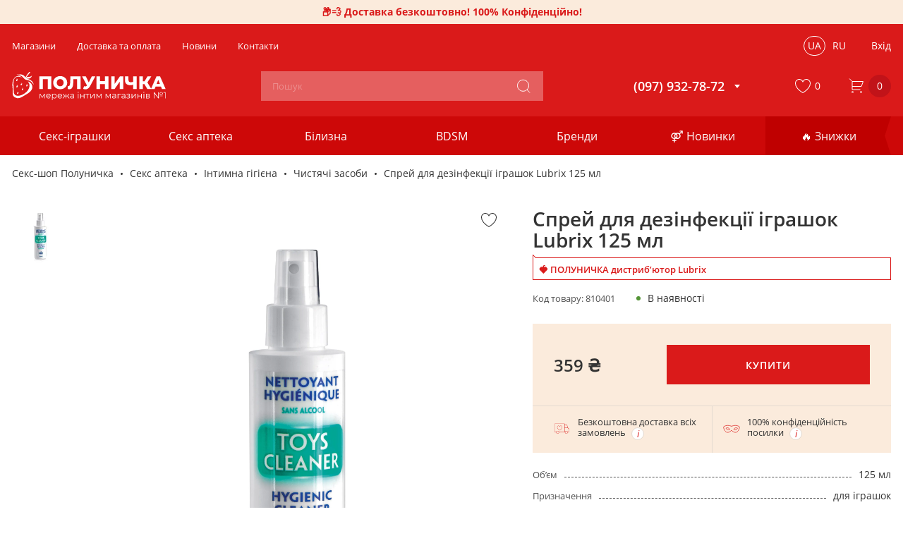

--- FILE ---
content_type: text/html; charset=UTF-8
request_url: https://polunichka.ua/ua/sprei-dlia-dezinfektsii-ihrashok-lubrix/
body_size: 26429
content:
 <!doctype html><html class="d_desktop" lang="uk"><head prefix="og: http://ogp.me/ns# fb: http://ogp.me/ns/fb# product: http://ogp.me/ns/product#">  <meta charset="utf-8"/><title>Спрей для дезінфекції іграшок Lubrix 125 мл  &#127827; Секс шоп Полуничка &reg;</title>

<meta name="title" content="Спрей для дезінфекції іграшок Lubrix 125 мл  &amp;#127827; Секс шоп Полуничка &amp;reg;"/>
<meta name="description" content="Купити Спрей для дезінфекції іграшок Lubrix 125 мл. Ціна 359,00 ₴ ⭐ Гарантія оригінальності ⭐ Безкоштовна доставка"/>
<meta name="robots" content="INDEX,FOLLOW"/>
<meta name="viewport" content="width=device-width, initial-scale=1, maximum-scale=5.0"/>
<meta name="format-detection" content="telephone=no"/>

<link  rel="stylesheet" type="text/css"  media="all" href="https://polunichka.ua/static/_cache/merged/0cac826206934c9f8d4d254abc1ebda3.min.css?v=1768939072" />

<link  rel="canonical" href="https://polunichka.ua/ua/sprei-dlia-dezinfektsii-ihrashok-lubrix/" />
<link  rel="alternate" hreflang="uk" href="https://polunichka.ua/ua/sprei-dlia-dezinfektsii-ihrashok-lubrix/" />
<link  rel="alternate" hreflang="ru" href="https://polunichka.ua/ru/sprei-dlia-dezinfektsii-ihrashok-lubrix/" />
<link  rel="icon" sizes="32x32" href="https://polunichka.ua/favicon.ico" />
<link  rel="icon" type="image/svg+xml" href="https://polunichka.ua/icon.svg" />
<link  rel="apple-touch-icon" size="180x180" href="https://polunichka.ua/apple-touch-icon.png" />
<link  rel="icon" type="image/png" sizes="96x96" href="https://polunichka.ua/favicon.png" />
<!-- Google Tag Manager -->
<script data-nodefer="" type="c7e654c631827dea01646101-text/javascript">(function(w,d,s,l,i){w[l]=w[l]||[];w[l].push({'gtm.start':
new Date().getTime(),event:'gtm.js'});var f=d.getElementsByTagName(s)[0],
j=d.createElement(s),dl=l!='dataLayer'?'&l='+l:'';j.async=true;j.src=
'https://www.googletagmanager.com/gtm.js?id='+i+dl;f.parentNode.insertBefore(j,f);
})(window,document,'script','dataLayer','GTM-K5V87QT');</script>
<!-- End Google Tag Manager -->   <script type="text/x-magento-init">
        {
            "*": {
                "Magento_PageCache/js/form-key-provider": {
                    "isPaginationCacheEnabled":
                        0                }
            }
        }</script> <script data-nodefer type="c7e654c631827dea01646101-text/javascript">
    window.dlCurrencyCode = 'UAH';
    window.isEnableGa4 = '1';
    window.isEnableEE = '';</script>  
<meta property="og:type" content="product.item"/>
<meta property="og:title" content="Спрей для дезінфекції іграшок Lubrix 125 мл"/>
<meta property="og:description" content="Купити Спрей для дезінфекції іграшок Lubrix 125 мл. Ціна 359,00 ₴ ⭐ Гарантія оригінальності ⭐ Безкоштовна доставка"/>
<meta property="og:url" content="https://polunichka.ua/ua/sprei-dlia-dezinfektsii-ihrashok-lubrix/"/>
<meta property="product:price:amount" content="359"/>
<meta property="product:price:currency" content="UAH"/>
<meta property="og:image" content="https://polunichka.ua/media/catalog/product/cache/5fb1719a20e991406574c6318d196a72/9/8/9871.jpg"/>
<meta property="og:image:width" content="250"/>
<meta property="og:image:height" content="250"/>
<meta property="product:retailer_item_id" content="810401"/>
<meta property="product:brand" content="Lubrix"/>
<meta property="og:site_name" content="Секс шоп ПОЛУНИЧКА"/>
<meta property="product:availability" content="in stock"/>
<meta name="twitter:site" content="klubnichka"/>
<meta name="twitter:creator" content="klubnichka"/>
<meta name="twitter:card" content="summary"/>
<meta name="twitter:title" content="Спрей для дезінфекції іграшок Lubrix 125 мл"/>
<meta name="twitter:description" content="Купити Спрей для дезінфекції іграшок Lubrix 125 мл. Ціна 359,00 ₴ ⭐ Гарантія оригінальності ⭐ Безкоштовна доставка"/>
<meta name="twitter:image" content="https://polunichka.ua/media/catalog/product/cache/5fb1719a20e991406574c6318d196a72/9/8/9871.jpg"/>
<meta name="twitter:url" content="https://polunichka.ua/ua/sprei-dlia-dezinfektsii-ihrashok-lubrix/"/>
<meta name="twitter:label1" content="Price"/>
<meta name="twitter:data1" content="359"/>
<meta name="twitter:label2" content="Availability"/>
<meta name="twitter:data2" content="in stock"/>
    <script data-cfasync="false" data-nodefer>
  (function(){
    let de = document.documentElement;
    let event = new CustomEvent("changedevice");

    function calc() {
      
      let msw = parseInt(getComputedStyle(de).getPropertyValue('--msw'),10);
      var w = de.clientWidth;
      var c = msw;
      var wiw = window.innerWidth;

      if(w < msw) c = w;
      de.style.setProperty('--screenWidth', w + 'px');
      de.style.setProperty('--container', c + 'px');
      de.style.setProperty('--content', c - parseInt(getComputedStyle(de).getPropertyValue('--containerPadding'),10)*2 + 'px');

      let ev = 0;

      switch(true){
        case wiw < 375:
          setClass('mob', 'small');
          break;
        case wiw >= 375 && wiw < 480:
          setClass('mob', 'normal');
          break;
        case wiw >= 480 && wiw < 768:
          setClass('mob', 'large');
          break;
        case wiw >= 768 && wiw < 1025:
          setClass('mob', 'tablet');
          break;
        case wiw >= 1025 && wiw < 1200:
          setClass('desk', 'small');
          break;
        case wiw >= 1200 && wiw < 1480:
          setClass('desk', 'normal');
          break;
        case wiw >= 1480:
          setClass('desk', 'big');
          break;
      }

      function setClass(mode, type){
        if(mode == 'mob') {
          de.classList.remove('d_desktop');
          de.classList.remove('v_big_desktop');
          de.classList.remove('v_norm_desktop');
          de.classList.remove('v_small_desktop');

          de.classList.add('d_mobile');

          if(type != 'small') {
            de.classList.remove('v_small_mobile');
          }else{
            de.classList.add('v_small_mobile');
          }

          if(type != 'normal') {
            de.classList.remove('v_norm_mobile');
          }else{
            de.classList.add('v_norm_mobile');
          }

          if(type != 'large') {
            de.classList.remove('v_large_mobile');
          }else{
            de.classList.add('v_large_mobile');
          }

          if(type != 'tablet') {
            de.classList.remove('v_tablet');
          }else{
            de.classList.add('v_tablet');
          }
        }

        if(mode == 'desk') {
          de.classList.remove('d_mobile');
          de.classList.remove('v_small_mobile');
          de.classList.remove('v_norm_mobile');
          de.classList.remove('v_large_mobile');
          de.classList.remove('v_tablet');

          de.classList.add('d_desktop');

          if(type == 'small') {
            de.classList.add('v_small_desktop');
          }else{
            de.classList.remove('v_small_desktop');
          }

          if(type == 'normal') {
            de.classList.add('v_norm_desktop');
          }else{
            de.classList.remove('v_norm_desktop');
          }

          if(type == 'big') {
            de.classList.add('v_big_desktop');
          }else{
            de.classList.remove('v_big_desktop');
          }
        }
      }

      if(ev) de.dispatchEvent(event);
    }

    const OSdefinition = {
      init() {
        let userDeviceArray = [
          {device: 'Android', platform: /Android/},
          {device: 'iPhone', platform: /iPhone/},
          {device: 'iPad', platform: /iPad/},
          {device: 'Symbian', platform: /Symbian/},
          {device: 'Windows Phone', platform: /Windows Phone/},
          {device: 'Tablet OS', platform: /Tablet OS/},
          {device: 'Linux', platform: /Linux/},
          {device: 'Windows', platform: /Windows NT/},
          {device: 'Macintosh', platform: /Macintosh/}
        ];

        let platform = navigator.userAgent;

        function getPlatform() {
          for (let i in userDeviceArray) {
            if (userDeviceArray[i].platform.test(platform)) {
              return userDeviceArray[i].device;
            }
          }
          return 'Неизвестная платформа!' + platform;
        }

        let p = getPlatform();


        if(p == 'Android') {
          de.classList.add('android');
        } else if(p == 'iPhone' || p == 'iPad') {
          de.classList.add('ios');
        } else if(p == 'Macintosh') {
          de.classList.add('macintosh');
        }
      }
    }
    OSdefinition.init();

    de.addEventListener('refresh', function(e) {calc()});
    window.addEventListener('resize', function(e) {calc()}, false);
    document.addEventListener("DOMContentLoaded", calc);
    calc();


    if('ontouchstart' in de)
      de.classList.add('touch');
    else
      de.classList.add('no-touch');


    
    if(de.classList.contains('d_mobile') || de.classList.contains('v_small_desktop')) {
      let a = document.querySelector('.header-bottom > .nav-toggle');
      let b = document.querySelector('.header-bottom-wrap-bottom');
      if(a) a.classList.remove('ancillary-open');
      if(b) b.classList.remove('open');
    }
  })();</script>  <noscript><style> body { min-width: 1024px; }</style></noscript></head><body data-container="body" data-mage-init='{"loaderAjax": {}, "loader": { "icon": "https://polunichka.ua/static/frontend/Brander/Store/uk_UA/images/loader-2.gif"}}' id="html-body" class="catalog-product-view product-sprei-dlia-dezinfektsii-ihrashok-lubrix page-layout-1column">        <script type="text/x-magento-init">
    {
        "*": {
            "Magento_PageBuilder/js/widget-initializer": {
                "config": {"[data-content-type=\"slider\"][data-appearance=\"default\"]":{"Magento_PageBuilder\/js\/content-type\/slider\/appearance\/default\/widget":false},"[data-content-type=\"map\"]":{"Magento_PageBuilder\/js\/content-type\/map\/appearance\/default\/widget":false},"[data-content-type=\"row\"]":{"Magento_PageBuilder\/js\/content-type\/row\/appearance\/default\/widget":false},"[data-content-type=\"tabs\"]":{"Magento_PageBuilder\/js\/content-type\/tabs\/appearance\/default\/widget":false},"[data-content-type=\"slide\"]":{"Magento_PageBuilder\/js\/content-type\/slide\/appearance\/default\/widget":{"buttonSelector":".pagebuilder-slide-button","showOverlay":"hover","dataRole":"slide"}},"[data-content-type=\"banner\"]":{"Magento_PageBuilder\/js\/content-type\/banner\/appearance\/default\/widget":{"buttonSelector":".pagebuilder-banner-button","showOverlay":"hover","dataRole":"banner"}},"[data-content-type=\"buttons\"]":{"Magento_PageBuilder\/js\/content-type\/buttons\/appearance\/inline\/widget":false},"[data-content-type=\"products\"][data-appearance=\"carousel\"]":{"Magento_PageBuilder\/js\/content-type\/products\/appearance\/carousel\/widget":false}},
                "breakpoints": {"desktop":{"label":"Desktop","stage":true,"default":true,"class":"desktop-switcher","icon":"Magento_PageBuilder::css\/images\/switcher\/switcher-desktop.svg","conditions":{"min-width":"1024px"},"options":{"products":{"default":{"slidesToShow":"3"}}}},"tablet":{"conditions":{"max-width":"1024px","min-width":"768px"},"options":{"products":{"default":{"slidesToShow":"3"},"continuous":{"slidesToShow":"3"}}}},"mobile":{"label":"Mobile","stage":true,"class":"mobile-switcher","icon":"Magento_PageBuilder::css\/images\/switcher\/switcher-mobile.svg","media":"only screen and (max-width: 768px)","conditions":{"max-width":"768px","min-width":"640px"},"options":{"products":{"default":{"slidesToShow":"3"}}}},"mobile-small":{"conditions":{"max-width":"640px"},"options":{"products":{"default":{"slidesToShow":"2"},"continuous":{"slidesToShow":"1"}}}}}            }
        }
    }</script>  <div  class="ambanners ambanner-10" data-position="10" data-bannerid="" data-role="amasty-banner-container" ></div> <script type="text/x-magento-init">
    {
        "*": {
            "mage/cookies": {
                "expires": null,
                "path": "\u002F",
                "domain": ".polunichka.ua",
                "secure": true,
                "lifetime": "31556952"
            }
        }
    }</script>       <div class="page-wrapper">  <div class="top-header-banner" style="--bgc:#fbebdc;--tc:#da1a1a;"><div class="top-header-banner__desktop not_mobile"><p title="Доставка безкоштовно, всі комісії нашим коштом. В непрозорому пакуванні, без згадки магазина як відправника"><strong>&#128230;&#128168; Доставка безкоштовно! 100% Конфіденційно!</strong></p></div></div><header class="page-header"><div class="header content"><div class="header-top">   <div class="header-pages-nav"><nav class="navigation"><ul class="navigation"> <li class="level0 ui-menu-item "><a class="header-pages-nav-item" href="https://polunichka.ua/ua/shops/"><span>Магазини</span></a></li>  <li class="level0 ui-menu-item "><a class="header-pages-nav-item" href="https://polunichka.ua/ua/payment-and-shipping/"><span>Доставка та оплата</span></a></li>  <li class="level0 ui-menu-item "><a class="header-pages-nav-item" href="https://polunichka.ua/ua/blog/"><span>Новини</span></a></li>  <li class="level0 ui-menu-item "><a class="header-pages-nav-item" href="https://polunichka.ua/ua/contacts/"><span>Контакти</span></a></li> </ul></nav></div><div class="header-top-wrap"><div class="header-top-left-block"></div></div><div class="header-top__content"><div class="header-top__content-mobile">   <div class="switcher-language" data-role="switcher-language-top"><div class="language-inner">     <div class="lang-item current"><span>ua</span></div>    <div class="lang-item"><a href="https://polunichka.ua/ru/sprei-dlia-dezinfektsii-ihrashok-lubrix/">ru</a></div>  </div></div></div> <div class="customer-block-wrapper header-action-block" data-bind="scope: 'customerIcon'" data-role="customer-icon" data-out data-dropdown-container><div class="customer-action header-action-trigger" title="Користувач" data-bind="click:clickCustomerIcon"><div class="header-icon-block" data-dropdown-toggle> <svg class="icon icon-customer"><use xlink:href="/media/images/s.svg#icon-customer"></use></svg><span class="login-link" data-bind="text: isLoggedIn()? 'Особистий кабінет' : 'Вхід'">Вхід</span></div></div></div><script type="text/x-magento-init">
{
    "[data-role=customer-icon]": {
        "Magento_Ui/js/core/app": {
            "components": {
                "customerIcon": {
                    "component": "Store_Base/js/view/header/customer-icon"
                }
            }
        }
    }
}</script></div></div><div class="header-bottom">  <div class="nav-toggle "><span class="burger"></span> <span class="title">Меню</span></div><div class="header-bottom-wrap-top"> <div class="logo-wrap"><a class="logo" href="https://polunichka.ua/ua/" title="Секс шоп ПОЛУНИЧКА" aria-label="store logo"><img  class=" native-lazy "  loading="lazy"  src="https://polunichka.ua/media/logo/default/polunichka.svg" title="Секс шоп ПОЛУНИЧКА" alt="Секс шоп ПОЛУНИЧКА"   /></a></div>  <div class="block block-search"><div class="search-toggle icon-block" data-toggle-html-class="search-is-open"><svg class="icon icon-search"><use xlink:href="https://polunichka.ua/static/frontend/Brander/Store/uk_UA/images/s.svg?v=1768939072#icon-search"></use></svg></div><div class="multi-search-container multi-search multi-theme-compact" style="z-index: 2147483647;"><div data-turbolinks="false" class="multi-search-block bound-block grid-extend multi-layout multi-fontSmoothing multi-withQuery"><div class="search-form-block grid-extend multi-header"><form id="multi-form" accept-charset="UTF-8" method="get" action="https://polunichka.ua/ua/catalogsearch/result/" class="multi-form"><input type="text" name="q" id="search" class="multi-input" placeholder="Пошук" autocomplete="off" maxlength="128"><button type="submit" title="Пошук" class="action search icon-block"><svg class="icon icon-search"><use xlink:href="https://polunichka.ua/static/frontend/Brander/Store/uk_UA/images/s.svg?v=1768939072#icon-search"></use></svg></button> <div class="close-toggle icon-block" data-toggle-html-class="search-is-open"><svg class="icon icon-close"><use xlink:href="https://polunichka.ua/static/frontend/Brander/Store/uk_UA/images/s.svg?v=1768939072#icon-close"></use></svg></div></form></div><div class="results-block multi-results"><div class="results-grid grid-extend multi-grid" id="search_autocomplete_result"></div><div class="results-overlay" data-toggle-html-class="search-is-open"></div></div></div></div></div><script type="text/x-magento-init">
{
	"#search" : {
		"Store_Multisearch/js/form-mini" : {
			"formSelector":"#form-mini",
			"url":"https://polunichka.ua/ua/brander_search/multisearch/suggest/",
			"searchPageUrl":"https://polunichka.ua/ua/catalogsearch/result/",
			"destinationSelector":"#search_autocomplete",
			"autocompleteResultSelector":"#search_autocomplete_result",
			"minSearchLength": 3,
			"noImage":"https://polunichka.ua/static/frontend/Brander/Store/uk_UA/images/no-image.svg",
			"templates": [],
			"priceFormat": {"pattern":"%s\u00a0\u20b4","precision":2,"requiredPrecision":2,"decimalSymbol":",","groupSymbol":"\u00a0","groupLength":3,"integerRequired":false}		}
	}
}</script>  <div class="header-store-phone" data-dropdown-container>  <div class="store-phone-head" data-dropdown-toggle><span class="phone">(097) 932-78-72</span> <div class="arrow-block"><svg class="icon icon-arrow"><use xlink:href="/media/images/s.svg#icon-arrow_down"></use></svg></div></div> <div class="store-phone-list" data-dropdown-content><div class="call-center-wrapper"><span class="title">Оформлюй замовлення:</span>  <span class="work-hours" style="white-space: pre-line"><span>Пн.-Пт. 10:00 -18:00<br></span><span>Сб.-Нд. 10:00 -17:00</span></span> </div> <span class="phone"><a href="tel:(097) 932-78-72">(097) 932-78-72</a></span>  <span class="phone"><a href="tel:(050) 032-78-72">(050) 032-78-72</a></span>  <span class="phone"><a href="tel:(073) 932-78-72">(073) 932-78-72</a></span>         <div class="messengers">  <ul class="messengers-items rounded" style="font-size: 20px">   <li class="messenger-item telegram" data-messenger-item="telegram"> <a data-messenger="telegram" target="_blank" rel="nofollow" href="https://t.me/polunichka_ua" title="Telegram"><svg class="soc-icon icon-telegram"><use xlink:href="https://polunichka.ua/static/frontend/Brander/Store/uk_UA/Brander_Messengers/images/messengers.svg#icon-telegram"></use></svg></a> </li>     <li class="messenger-item viber" data-messenger-item="viber"> <a data-messenger="viber" target="_blank" rel="nofollow" href="viber://chat?number=%2B380965027060" title="viber"><svg class="soc-icon icon-viber"><use xlink:href="https://polunichka.ua/static/frontend/Brander/Store/uk_UA/Brander_Messengers/images/messengers.svg#icon-viber"></use></svg></a> </li>     <li class="messenger-item instagram" data-messenger-item="instagram"> <a data-messenger="instagram" target="_blank" rel="nofollow" href="http://ig.me/m/polunichka.ua" title="instagram direct"><svg class="soc-icon icon-instagram"><use xlink:href="https://polunichka.ua/static/frontend/Brander/Store/uk_UA/Brander_Messengers/images/messengers.svg#icon-instagram"></use></svg></a> </li>  </ul></div> </div></div></div><div class="header-bottom-wrap-bottom"> <div class="logo-wrap"><a class="logo" href="https://polunichka.ua/ua/" title="Секс шоп ПОЛУНИЧКА" aria-label="store logo"><img src="https://polunichka.ua/media/logo/default/polunichka-mini.svg" title="Секс шоп ПОЛУНИЧКА" alt="Секс шоп ПОЛУНИЧКА лого" width="136" height="25" loading="lazy" /></a></div>  <div class="header-bottom-wrap-bottom__nav"><div class="header-bottom-wrap-bottom-content" data-dropdown-content><div class="close" data-dropdown-close><span></span></div><div class="header-bottom-wrap-bottom-inner"><div class="header-bottom-wrap-inner-icons"><span onclick="if (!window.__cfRLUnblockHandlers) return false; window.location = 'https://polunichka.ua/ua/wishlist/'" data-bind="scope: 'wishlistProducts'" data-role="wishlist-products-link" class="action wishlist wishlist-block-wrapper header-action-block" title="Список бажань" aria-label="Список бажань" role="button" data-cf-modified-c7e654c631827dea01646101-=""><div class="wishlist-action header-action-trigger" title="Список бажань"><div class="header-icon-block" data-bind="css: {'fill' : getCount()}"><svg class="icon icon-heart"><use xlink:href="/media/images/s.svg#icon-heart"></use></svg><span class="count qty" data-bind="text: getCount()">0</span></div></div></span> <script type="text/x-magento-init">
{
    "[data-role=wishlist-products-link]": {
        "Magento_Ui/js/core/app": {
            "components": {
                "wishlistProducts": {
                    "component": "Store_Wishlist/js/wishlist-products",
                    "config": {
                        "selector": "[data-role=wishlist-products-link]"
                    }
                }
            }
        }
    }
}</script></div>   <div class="categories-wrap"><div class="catalog-wrap">   <nav class="navigation" data-action="navigation"><div class="catalog-trigger-block">Каталог товарів</div><ul class="categories-list"><li class="level0 nav-1 level-top parent first">  <div class="advancedmenu-wrap" data-mage-init='{"branderDropdownInit":{"eventType": "hover", "mobile": {"breakpoint": 1199, "alternativeToggle": ".opener"}}}' data-outclick="false" ><div class="opener-inside"><a href="https://polunichka.ua/ua/sex-toys/" data-text="Всі" class="advancedmenu-link level-top">  <span>Секс-іграшки</span>  </a><span class="opener" data-dropdown-toggle><a href="https://polunichka.ua/ua/sex-toys/"></a></span></div>   <div class="advancedmenu-content" data-dropdown-content> <div class="back-block mobile-menu-toggle"><div class="back-btn"><span>Секс-іграшки</span>  <a href="https://polunichka.ua/ua/sex-toys/">Всі</a> </div></div><ul class="advancedmenu-list"><li class="level1 nav-1-1 parent first">  <div class="advancedmenu-wrap" data-mage-init='{"branderDropdownInit":{"eventType": "hover", "mobile": {"breakpoint": 1199, "alternativeToggle": ".opener"}}}' data-outclick="false" ><div class="opener-inside"><a href="https://polunichka.ua/ua/vibratory/" data-text="Всі" class="advancedmenu-link">  <span>Вібратори</span>  </a><span class="opener" data-dropdown-toggle><a href="https://polunichka.ua/ua/vibratory/"></a></span></div>   <div class="advancedmenu-content" data-dropdown-content> <div class="back-block mobile-menu-toggle"><div class="back-btn"><span>Вібратори</span>  <a href="https://polunichka.ua/ua/vibratory/">Всі</a> </div></div><ul class="advancedmenu-list"><li class="level2 nav-1-1-1 first">  <div class="advancedmenu-wrap"><div class="opener-inside-none"><a href="https://polunichka.ua/ua/vibratory/f/vyd:vakuumni/" data-text="Всі" class="advancedmenu-link">  <span>Вакуумні вібратори</span>  </a></div>  </div></li><li class="level2 nav-1-1-2">  <div class="advancedmenu-wrap"><div class="opener-inside-none"><a href="https://polunichka.ua/ua/vibratory/f/vyd:krolyk/" data-text="Всі" class="advancedmenu-link">  <span>Вібратори кролик</span>  </a></div>  </div></li><li class="level2 nav-1-1-3">  <div class="advancedmenu-wrap"><div class="opener-inside-none"><a href="https://polunichka.ua/ua/vibratory/f/vyd:minivibratory/" data-text="Всі" class="advancedmenu-link">  <span>Мінівібратори</span>  </a></div>  </div></li><li class="level2 nav-1-1-4">  <div class="advancedmenu-wrap"><div class="opener-inside-none"><a href="https://polunichka.ua/ua/vibratory/f/vyd:vibropuli/" data-text="Всі" class="advancedmenu-link">  <span>Вібропулі</span>  </a></div>  </div></li><li class="level2 nav-1-1-5">  <div class="advancedmenu-wrap"><div class="opener-inside-none"><a href="https://polunichka.ua/ua/vibratory/f/vyd:vibrator-pomada/" data-text="Всі" class="advancedmenu-link">  <span>Вібратор-помада</span>  </a></div>  </div></li><li class="level2 nav-1-1-6">  <div class="advancedmenu-wrap"><div class="opener-inside-none"><a href="https://polunichka.ua/ua/vibratory/f/vyd:pulsatory/" data-text="Всі" class="advancedmenu-link">  <span>Пульсатори</span>  </a></div>  </div></li><li class="level2 nav-1-1-7">  <div class="advancedmenu-wrap"><div class="opener-inside-none"><a href="https://polunichka.ua/ua/vibratory/f/vyd:podviini/" data-text="Всі" class="advancedmenu-link">  <span>Подвійні вібратори</span>  </a></div>  </div></li><li class="level2 nav-1-1-8">  <div class="advancedmenu-wrap"><div class="opener-inside-none"><a href="https://polunichka.ua/ua/vibratory/f/vyd:vibratory-masazhery/" data-text="Всі" class="advancedmenu-link">  <span>Вібромасажери</span>  </a></div>  </div></li><li class="level2 nav-1-1-9 last">  <div class="advancedmenu-wrap"><div class="opener-inside-none"><a href="https://polunichka.ua/ua/vibratory/f/keruvannia:smartfon/" data-text="Всі" class="advancedmenu-link">  <span>Смарт вібратори</span>  </a></div>  </div></li></ul> </div></div></li><li class="level1 nav-1-2 parent">  <div class="advancedmenu-wrap" data-mage-init='{"branderDropdownInit":{"eventType": "hover", "mobile": {"breakpoint": 1199, "alternativeToggle": ".opener"}}}' data-outclick="false" ><div class="opener-inside"><a href="https://polunichka.ua/ua/faloimitatory/" data-text="Всі" class="advancedmenu-link">  <span>Фалоімітатори</span>  </a><span class="opener" data-dropdown-toggle><a href="https://polunichka.ua/ua/faloimitatory/"></a></span></div>   <div class="advancedmenu-content" data-dropdown-content> <div class="back-block mobile-menu-toggle"><div class="back-btn"><span>Фалоімітатори</span>  <a href="https://polunichka.ua/ua/faloimitatory/">Всі</a> </div></div><ul class="advancedmenu-list"><li class="level2 nav-1-2-1 first">  <div class="advancedmenu-wrap"><div class="opener-inside-none"><a href="https://polunichka.ua/ua/faloimitatory/f/vyd:podviini/" data-text="Всі" class="advancedmenu-link">  <span>Подвійні фалоімітатори</span>  </a></div>  </div></li><li class="level2 nav-1-2-2 last">  <div class="advancedmenu-wrap"><div class="opener-inside-none"><a href="https://polunichka.ua/ua/faloimitatory/f/material:sklo/" data-text="Всі" class="advancedmenu-link">  <span>Скляні</span>  </a></div>  </div></li></ul> </div></div></li><li class="level1 nav-1-3 parent">  <div class="advancedmenu-wrap" data-mage-init='{"branderDropdownInit":{"eventType": "hover", "mobile": {"breakpoint": 1199, "alternativeToggle": ".opener"}}}' data-outclick="false" ><div class="opener-inside"><a href="https://polunichka.ua/ua/analni-ihrashky/" data-text="Всі" class="advancedmenu-link">  <span>Анальні іграшки</span>  </a><span class="opener" data-dropdown-toggle><a href="https://polunichka.ua/ua/analni-ihrashky/"></a></span></div>   <div class="advancedmenu-content" data-dropdown-content> <div class="back-block mobile-menu-toggle"><div class="back-btn"><span>Анальні іграшки</span>  <a href="https://polunichka.ua/ua/analni-ihrashky/">Всі</a> </div></div><ul class="advancedmenu-list"><li class="level2 nav-1-3-1 first">  <div class="advancedmenu-wrap"><div class="opener-inside-none"><a href="https://polunichka.ua/ua/analni-probky/" data-text="Всі" class="advancedmenu-link">  <span>Анальні пробки</span>  </a></div>  </div></li><li class="level2 nav-1-3-2">  <div class="advancedmenu-wrap"><div class="opener-inside-none"><a href="https://polunichka.ua/ua/analni-kulky/" data-text="Всі" class="advancedmenu-link">  <span>Анальні кульки</span>  </a></div>  </div></li><li class="level2 nav-1-3-3">  <div class="advancedmenu-wrap"><div class="opener-inside-none"><a href="https://polunichka.ua/ua/vibratory/f/pryznachennia:analni/" data-text="Всі" class="advancedmenu-link">  <span>Анальні вібратори</span>  </a></div>  </div></li><li class="level2 nav-1-3-4">  <div class="advancedmenu-wrap"><div class="opener-inside-none"><a href="https://polunichka.ua/ua/analnyi-dush/" data-text="Всі" class="advancedmenu-link">  <span>Анальний душ</span>  </a></div>  </div></li><li class="level2 nav-1-3-5">  <div class="advancedmenu-wrap"><div class="opener-inside-none"><a href="https://polunichka.ua/ua/analni-probky/f/pryznachennia:dlia-fistynhu/" data-text="Всі" class="advancedmenu-link">  <span>Анальний фістинг</span>  </a></div>  </div></li><li class="level2 nav-1-3-6 last">  <div class="advancedmenu-wrap"><div class="opener-inside-none"><a href="https://polunichka.ua/ua/analni-probky/f/vyd:z-khvostom/" data-text="Всі" class="advancedmenu-link">  <span>Анальні пробки з хвостом</span>  </a></div>  </div></li></ul> </div></div></li><li class="level1 nav-1-4 parent">  <div class="advancedmenu-wrap" data-mage-init='{"branderDropdownInit":{"eventType": "hover", "mobile": {"breakpoint": 1199, "alternativeToggle": ".opener"}}}' data-outclick="false" ><div class="opener-inside"><a href="https://polunichka.ua/ua/sex-toys-for-men/" data-text="Всі" class="advancedmenu-link">  <span>Для чоловіків</span>  </a><span class="opener" data-dropdown-toggle><a href="https://polunichka.ua/ua/sex-toys-for-men/"></a></span></div>   <div class="advancedmenu-content" data-dropdown-content> <div class="back-block mobile-menu-toggle"><div class="back-btn"><span>Для чоловіків</span>  <a href="https://polunichka.ua/ua/sex-toys-for-men/">Всі</a> </div></div><ul class="advancedmenu-list"><li class="level2 nav-1-4-1 first">  <div class="advancedmenu-wrap"><div class="opener-inside-none"><a href="https://polunichka.ua/ua/nasadky-na-chlen/" data-text="Всі" class="advancedmenu-link">  <span>Насадки на член</span>  </a></div>  </div></li><li class="level2 nav-1-4-2">  <div class="advancedmenu-wrap"><div class="opener-inside-none"><a href="https://polunichka.ua/ua/masturbatory/" data-text="Всі" class="advancedmenu-link">  <span>Мастурбатори</span>  </a></div>  </div></li><li class="level2 nav-1-4-3">  <div class="advancedmenu-wrap"><div class="opener-inside-none"><a href="https://polunichka.ua/ua/kiltsia-na-chlen/" data-text="Всі" class="advancedmenu-link">  <span>Кільця на член</span>  </a></div>  </div></li><li class="level2 nav-1-4-4">  <div class="advancedmenu-wrap"><div class="opener-inside-none"><a href="https://polunichka.ua/ua/masazhery-prostaty/" data-text="Всі" class="advancedmenu-link">  <span>Масажери простати</span>  </a></div>  </div></li><li class="level2 nav-1-4-5">  <div class="advancedmenu-wrap"><div class="opener-inside-none"><a href="https://polunichka.ua/ua/pompy-na-chlen/" data-text="Всі" class="advancedmenu-link">  <span>Помпи на член</span>  </a></div>  </div></li><li class="level2 nav-1-4-6">  <div class="advancedmenu-wrap"><div class="opener-inside-none"><a href="https://polunichka.ua/ua/extendery/" data-text="Всі" class="advancedmenu-link">  <span>Екстендери члена</span>  </a></div>  </div></li><li class="level2 nav-1-4-7">  <div class="advancedmenu-wrap"><div class="opener-inside-none"><a href="https://polunichka.ua/ua/sex-lialky/" data-text="Всі" class="advancedmenu-link">  <span>Секс-ляльки</span>  </a></div>  </div></li><li class="level2 nav-1-4-8 last">  <div class="advancedmenu-wrap"><div class="opener-inside-none"><a href="https://polunichka.ua/ua/vibratory/f/stat:dlia-cholovikiv/" data-text="Всі" class="advancedmenu-link">  <span>Вібратори для чоловіків</span>  </a></div>  </div></li></ul> </div></div></li><li class="level1 nav-1-5 parent">  <div class="advancedmenu-wrap" data-mage-init='{"branderDropdownInit":{"eventType": "hover", "mobile": {"breakpoint": 1199, "alternativeToggle": ".opener"}}}' data-outclick="false" ><div class="opener-inside"><a href="https://polunichka.ua/ua/sex-toys-for-women/" data-text="Всі" class="advancedmenu-link">  <span>Для жінок</span>  </a><span class="opener" data-dropdown-toggle><a href="https://polunichka.ua/ua/sex-toys-for-women/"></a></span></div>   <div class="advancedmenu-content" data-dropdown-content> <div class="back-block mobile-menu-toggle"><div class="back-btn"><span>Для жінок</span>  <a href="https://polunichka.ua/ua/sex-toys-for-women/">Всі</a> </div></div><ul class="advancedmenu-list"><li class="level2 nav-1-5-1 first">  <div class="advancedmenu-wrap"><div class="opener-inside-none"><a href="https://polunichka.ua/ua/vahinalni-kulky/" data-text="Всі" class="advancedmenu-link">  <span>Вагінальні кульки</span>  </a></div>  </div></li><li class="level2 nav-1-5-2">  <div class="advancedmenu-wrap"><div class="opener-inside-none"><a href="https://polunichka.ua/ua/pompy-dlia-zhinok/" data-text="Всі" class="advancedmenu-link">  <span>Помпи для жінок</span>  </a></div>  </div></li><li class="level2 nav-1-5-3">  <div class="advancedmenu-wrap"><div class="opener-inside-none"><a href="https://polunichka.ua/ua/vibratory/f/vyd:vibrotrusyky/" data-text="Всі" class="advancedmenu-link">  <span>Вібротрусики</span>  </a></div>  </div></li><li class="level2 nav-1-5-4">  <div class="advancedmenu-wrap"><div class="opener-inside-none"><a href="https://polunichka.ua/ua/vibratory/f/pryznachennia:dlia-tochky-g/" data-text="Всі" class="advancedmenu-link">  <span>Вібратори точки G</span>  </a></div>  </div></li><li class="level2 nav-1-5-5">  <div class="advancedmenu-wrap"><div class="opener-inside-none"><a href="https://polunichka.ua/ua/vibratory/f/vyd:vibroiaitsia/" data-text="Всі" class="advancedmenu-link">  <span>Віброяйця </span>  </a></div>  </div></li><li class="level2 nav-1-5-6 last">  <div class="advancedmenu-wrap"><div class="opener-inside-none"><a href="https://polunichka.ua/ua/vibratory/f/pryznachennia:klitoralni/" data-text="Всі" class="advancedmenu-link">  <span>Кліторальні вібратори</span>  </a></div>  </div></li></ul> </div></div></li><li class="level1 nav-1-6 parent">  <div class="advancedmenu-wrap" data-mage-init='{"branderDropdownInit":{"eventType": "hover", "mobile": {"breakpoint": 1199, "alternativeToggle": ".opener"}}}' data-outclick="false" ><div class="opener-inside"><a href="https://polunichka.ua/ua/sex-ihrashky-dlia-par/" data-text="Всі" class="advancedmenu-link">  <span>Для пар</span>  </a><span class="opener" data-dropdown-toggle><a href="https://polunichka.ua/ua/sex-ihrashky-dlia-par/"></a></span></div>   <div class="advancedmenu-content" data-dropdown-content> <div class="back-block mobile-menu-toggle"><div class="back-btn"><span>Для пар</span>  <a href="https://polunichka.ua/ua/sex-ihrashky-dlia-par/">Всі</a> </div></div><ul class="advancedmenu-list"><li class="level2 nav-1-6-1 first">  <div class="advancedmenu-wrap"><div class="opener-inside-none"><a href="https://polunichka.ua/ua/strapony/" data-text="Всі" class="advancedmenu-link">  <span>Страпони</span>  </a></div>  </div></li><li class="level2 nav-1-6-2">  <div class="advancedmenu-wrap"><div class="opener-inside-none"><a href="https://polunichka.ua/ua/vibratory/f/stat:dlia-par/" data-text="Всі" class="advancedmenu-link">  <span>Вібратори для пар</span>  </a></div>  </div></li><li class="level2 nav-1-6-3">  <div class="advancedmenu-wrap"><div class="opener-inside-none"><a href="https://polunichka.ua/ua/sex-hoidalky/" data-text="Всі" class="advancedmenu-link">  <span>Секс гойдалки</span>  </a></div>  </div></li><li class="level2 nav-1-6-4">  <div class="advancedmenu-wrap"><div class="opener-inside-none"><a href="https://polunichka.ua/ua/mebli-dlia-seksu/" data-text="Всі" class="advancedmenu-link">  <span>Меблі для сексу</span>  </a></div>  </div></li><li class="level2 nav-1-6-5">  <div class="advancedmenu-wrap"><div class="opener-inside-none"><a href="https://polunichka.ua/ua/podushky-dlia-seksu/" data-text="Всі" class="advancedmenu-link">  <span>Подушки для сексу</span>  </a></div>  </div></li><li class="level2 nav-1-6-6 last">  <div class="advancedmenu-wrap"><div class="opener-inside-none"><a href="https://polunichka.ua/ua/postilna-bilyzna-dlia-seksu/" data-text="Всі" class="advancedmenu-link">  <span>Простирадла та білизна для сексу</span>  </a></div>  </div></li></ul> </div></div></li><li class="level1 nav-1-7">  <div class="advancedmenu-wrap"><div class="opener-inside-none"><a href="https://polunichka.ua/ua/electrosex/" data-text="Всі" class="advancedmenu-link">  <span>Електросекс</span>  </a></div>  </div></li><li class="level1 nav-1-8">  <div class="advancedmenu-wrap"><div class="opener-inside-none"><a href="https://polunichka.ua/ua/sex-nabory/" data-text="Всі" class="advancedmenu-link">  <span>Секс набори</span>  </a></div>  </div></li><li class="level1 nav-1-9">  <div class="advancedmenu-wrap"><div class="opener-inside-none"><a href="https://polunichka.ua/ua/sex-mashyny/" data-text="Всі" class="advancedmenu-link">  <span>Секс машини</span>  </a></div>  </div></li><li class="level1 nav-1-10 parent">  <div class="advancedmenu-wrap" data-mage-init='{"branderDropdownInit":{"eventType": "hover", "mobile": {"breakpoint": 1199, "alternativeToggle": ".opener"}}}' data-outclick="false" ><div class="opener-inside"><a href="https://polunichka.ua/ua/prykoly-ta-ihry/" data-text="Всі" class="advancedmenu-link">  <span>Приколи та ігри</span>  </a><span class="opener" data-dropdown-toggle><a href="https://polunichka.ua/ua/prykoly-ta-ihry/"></a></span></div>   <div class="advancedmenu-content" data-dropdown-content> <div class="back-block mobile-menu-toggle"><div class="back-btn"><span>Приколи та ігри</span>  <a href="https://polunichka.ua/ua/prykoly-ta-ihry/">Всі</a> </div></div><ul class="advancedmenu-list"><li class="level2 nav-1-10-1 first">  <div class="advancedmenu-wrap"><div class="opener-inside-none"><a href="https://polunichka.ua/ua/erotychni-ihry/" data-text="Всі" class="advancedmenu-link">  <span>Еротичні ігри</span>  </a></div>  </div></li><li class="level2 nav-1-10-2 last">  <div class="advancedmenu-wrap"><div class="opener-inside-none"><a href="https://polunichka.ua/ua/podarunky-z-prykolom/" data-text="Всі" class="advancedmenu-link">  <span>Подарунки з приколом</span>  </a></div>  </div></li></ul> </div></div></li><li class="level1 nav-1-11 parent last">  <div class="advancedmenu-wrap" data-mage-init='{"branderDropdownInit":{"eventType": "hover", "mobile": {"breakpoint": 1199, "alternativeToggle": ".opener"}}}' data-outclick="false" ><div class="opener-inside"><a href="https://polunichka.ua/ua/aksesuary/" data-text="Всі" class="advancedmenu-link">  <span>Аксесуари</span>  </a><span class="opener" data-dropdown-toggle><a href="https://polunichka.ua/ua/aksesuary/"></a></span></div>   <div class="advancedmenu-content" data-dropdown-content> <div class="back-block mobile-menu-toggle"><div class="back-btn"><span>Аксесуари</span>  <a href="https://polunichka.ua/ua/aksesuary/">Всі</a> </div></div><ul class="advancedmenu-list"><li class="level2 nav-1-11-1 first">  <div class="advancedmenu-wrap"><div class="opener-inside-none"><a href="https://polunichka.ua/ua/batareiky/" data-text="Всі" class="advancedmenu-link">  <span>Батарейки</span>  </a></div>  </div></li><li class="level2 nav-1-11-2">  <div class="advancedmenu-wrap"><div class="opener-inside-none"><a href="https://polunichka.ua/ua/dlia-zberihannia-ihrashok/" data-text="Всі" class="advancedmenu-link">  <span>Для зберігання секс-іграшок</span>  </a></div>  </div></li><li class="level2 nav-1-11-3 last">  <div class="advancedmenu-wrap"><div class="opener-inside-none"><a href="https://polunichka.ua/ua/cleaners/" data-text="Всі" class="advancedmenu-link">  <span>Чистячі та догляд за іграшками</span>  </a></div>  </div></li></ul> </div></div></li></ul>  <div class="imgs-wrap"><div class="block-image"><div class="block-image"><a href="https://polunichka.ua/ua/brands/fun-factory/"><picture><img  class=" native-lazy "  loading="lazy"  src="https://polunichka.ua/media/brands/brand/ff.svg"
                         alt="Fun Factory">
                </picture></a><a href="https://polunichka.ua/ua/brands/tenga/"><picture><img  class=" native-lazy "  loading="lazy"  src="https://polunichka.ua/media/brands/brand/tenga.svg"
                         alt="Tenga">
                </picture></a><a href="https://polunichka.ua/ua/brands/womanizer/"><picture><img  class=" native-lazy "  loading="lazy"  src="https://polunichka.ua/media/brands/brand/womanizer.svg"
                         alt="Womanizer">
                </picture></a><a href="https://polunichka.ua/ua/brands/satisfyer/"><picture><img  class=" native-lazy "  loading="lazy"  src="https://polunichka.ua/media/brands/brand/satisfyer_2.svg"
                         alt="Satisfyer">
                </picture></a></div></div></div></div></div></li><li class="level0 nav-2 level-top parent">  <div class="advancedmenu-wrap" data-mage-init='{"branderDropdownInit":{"eventType": "hover", "mobile": {"breakpoint": 1199, "alternativeToggle": ".opener"}}}' data-outclick="false" ><div class="opener-inside"><a href="https://polunichka.ua/ua/sex-apteka/" data-text="Всі" class="advancedmenu-link level-top">  <span>Секс аптека</span>  </a><span class="opener" data-dropdown-toggle><a href="https://polunichka.ua/ua/sex-apteka/"></a></span></div>   <div class="advancedmenu-content" data-dropdown-content> <div class="back-block mobile-menu-toggle"><div class="back-btn"><span>Секс аптека</span>  <a href="https://polunichka.ua/ua/sex-apteka/">Всі</a> </div></div><ul class="advancedmenu-list"><li class="level1 nav-2-1 parent first">  <div class="advancedmenu-wrap" data-mage-init='{"branderDropdownInit":{"eventType": "hover", "mobile": {"breakpoint": 1199, "alternativeToggle": ".opener"}}}' data-outclick="false" ><div class="opener-inside"><a href="https://polunichka.ua/ua/lubrykanty/" data-text="Всі" class="advancedmenu-link">  <span>Лубриканти</span>  </a><span class="opener" data-dropdown-toggle><a href="https://polunichka.ua/ua/lubrykanty/"></a></span></div>   <div class="advancedmenu-content" data-dropdown-content> <div class="back-block mobile-menu-toggle"><div class="back-btn"><span>Лубриканти</span>  <a href="https://polunichka.ua/ua/lubrykanty/">Всі</a> </div></div><ul class="advancedmenu-list"><li class="level2 nav-2-1-1 first">  <div class="advancedmenu-wrap"><div class="opener-inside-none"><a href="https://polunichka.ua/ua/lubrykanty/f/pryznachennia:analni/" data-text="Всі" class="advancedmenu-link">  <span>Анальні змазки</span>  </a></div>  </div></li><li class="level2 nav-2-1-2">  <div class="advancedmenu-wrap"><div class="opener-inside-none"><a href="https://polunichka.ua/ua/afrodyziaky/f/pryznachennia:dlya-minetu/" data-text="Всі" class="advancedmenu-link">  <span>Спреї та гелі для мінета</span>  </a></div>  </div></li><li class="level2 nav-2-1-3">  <div class="advancedmenu-wrap"><div class="opener-inside-none"><a href="https://polunichka.ua/ua/lubrykanty/f/pryznachennia:dlya-minetu/" data-text="Всі" class="advancedmenu-link">  <span>Оральні змазки</span>  </a></div>  </div></li><li class="level2 nav-2-1-4">  <div class="advancedmenu-wrap"><div class="opener-inside-none"><a href="https://polunichka.ua/ua/lubrykanty/f/osnova:vodna/" data-text="Всі" class="advancedmenu-link">  <span>Змазки на водній основі</span>  </a></div>  </div></li><li class="level2 nav-2-1-5">  <div class="advancedmenu-wrap"><div class="opener-inside-none"><a href="https://polunichka.ua/ua/lubrykanty/f/osnova:sylikonova/" data-text="Всі" class="advancedmenu-link">  <span>Силіконові змазки</span>  </a></div>  </div></li><li class="level2 nav-2-1-6 last">  <div class="advancedmenu-wrap"><div class="opener-inside-none"><a href="https://polunichka.ua/ua/lubrykanty/f/pryznachennia:dlia-ihrashok/" data-text="Всі" class="advancedmenu-link">  <span>Лубриканти для секс-іграшок</span>  </a></div>  </div></li></ul> </div></div></li><li class="level1 nav-2-2 parent">  <div class="advancedmenu-wrap" data-mage-init='{"branderDropdownInit":{"eventType": "hover", "mobile": {"breakpoint": 1199, "alternativeToggle": ".opener"}}}' data-outclick="false" ><div class="opener-inside"><a href="https://polunichka.ua/ua/afrodyziaky/" data-text="Всі" class="advancedmenu-link">  <span>Збуджуючі</span>  </a><span class="opener" data-dropdown-toggle><a href="https://polunichka.ua/ua/afrodyziaky/"></a></span></div>   <div class="advancedmenu-content" data-dropdown-content> <div class="back-block mobile-menu-toggle"><div class="back-btn"><span>Збуджуючі</span>  <a href="https://polunichka.ua/ua/afrodyziaky/">Всі</a> </div></div><ul class="advancedmenu-list"><li class="level2 nav-2-2-1 first">  <div class="advancedmenu-wrap"><div class="opener-inside-none"><a href="https://polunichka.ua/ua/afrodyziaky/f/forma:hel;krem;sprei/" data-text="Всі" class="advancedmenu-link">  <span>Гелі і спреї</span>  </a></div>  </div></li><li class="level2 nav-2-2-2">  <div class="advancedmenu-wrap"><div class="opener-inside-none"><a href="https://polunichka.ua/ua/afrodyziaky/f/vyd:ridki-vibratory/" data-text="Всі" class="advancedmenu-link">  <span>Рідкі вібратори</span>  </a></div>  </div></li><li class="level2 nav-2-2-3">  <div class="advancedmenu-wrap"><div class="opener-inside-none"><a href="https://polunichka.ua/ua/afrodyziaky/f/stat:dlia-zhinok/" data-text="Всі" class="advancedmenu-link">  <span>Збуджуючі для жінок</span>  </a></div>  </div></li><li class="level2 nav-2-2-4">  <div class="advancedmenu-wrap"><div class="opener-inside-none"><a href="https://polunichka.ua/ua/afrodyziaky/f/pryznachennia:dlia-tochky-g/" data-text="Всі" class="advancedmenu-link">  <span>Гелі для точки G</span>  </a></div>  </div></li><li class="level2 nav-2-2-5">  <div class="advancedmenu-wrap"><div class="opener-inside-none"><a href="https://polunichka.ua/ua/afrodyziaky/f/stat:dlia-cholovikiv/forma:kapsuly;poroshok;tabletky/" data-text="Всі" class="advancedmenu-link">  <span>Таблетки для потенції</span>  </a></div>  </div></li><li class="level2 nav-2-2-6 last">  <div class="advancedmenu-wrap"><div class="opener-inside-none"><a href="https://polunichka.ua/ua/afrodyziaky/f/pryznachennia:klitoralni/" data-text="Всі" class="advancedmenu-link">  <span>Стимулючі для клітора</span>  </a></div>  </div></li></ul> </div></div></li><li class="level1 nav-2-3">  <div class="advancedmenu-wrap"><div class="opener-inside-none"><a href="https://polunichka.ua/ua/prolongatory/" data-text="Всі" class="advancedmenu-link">  <span>Пролонгатори</span>  </a></div>  </div></li><li class="level1 nav-2-4">  <div class="advancedmenu-wrap"><div class="opener-inside-none"><a href="https://polunichka.ua/ua/afrodyziaky/f/vyd:dlya-zbilshennya-chlena/" data-text="Всі" class="advancedmenu-link">  <span>Збільшення члена</span>  </a></div>  </div></li><li class="level1 nav-2-5 parent">  <div class="advancedmenu-wrap" data-mage-init='{"branderDropdownInit":{"eventType": "hover", "mobile": {"breakpoint": 1199, "alternativeToggle": ".opener"}}}' data-outclick="false" ><div class="opener-inside"><a href="https://polunichka.ua/ua/parfumy-z-feromonamy/" data-text="Всі" class="advancedmenu-link">  <span>Парфуми з феромонами</span>  </a><span class="opener" data-dropdown-toggle><a href="https://polunichka.ua/ua/parfumy-z-feromonamy/"></a></span></div>   <div class="advancedmenu-content" data-dropdown-content> <div class="back-block mobile-menu-toggle"><div class="back-btn"><span>Парфуми з феромонами</span>  <a href="https://polunichka.ua/ua/parfumy-z-feromonamy/">Всі</a> </div></div><ul class="advancedmenu-list"><li class="level2 nav-2-5-1 first">  <div class="advancedmenu-wrap"><div class="opener-inside-none"><a href="https://polunichka.ua/ua/parfumy-z-feromonamy/f/stat:dlia-cholovikiv/" data-text="Всі" class="advancedmenu-link">  <span>Парфуми з феромонами для чоловіків</span>  </a></div>  </div></li><li class="level2 nav-2-5-2 last">  <div class="advancedmenu-wrap"><div class="opener-inside-none"><a href="https://polunichka.ua/ua/parfumy-z-feromonamy/f/stat:dlia-zhinok/" data-text="Всі" class="advancedmenu-link">  <span>Парфуми з феромонами для жінок</span>  </a></div>  </div></li></ul> </div></div></li><li class="level1 nav-2-6 parent">  <div class="advancedmenu-wrap" data-mage-init='{"branderDropdownInit":{"eventType": "hover", "mobile": {"breakpoint": 1199, "alternativeToggle": ".opener"}}}' data-outclick="false" ><div class="opener-inside"><a href="https://polunichka.ua/ua/massage/" data-text="Всі" class="advancedmenu-link">  <span>Еротичний массаж</span>  </a><span class="opener" data-dropdown-toggle><a href="https://polunichka.ua/ua/massage/"></a></span></div>   <div class="advancedmenu-content" data-dropdown-content> <div class="back-block mobile-menu-toggle"><div class="back-btn"><span>Еротичний массаж</span>  <a href="https://polunichka.ua/ua/massage/">Всі</a> </div></div><ul class="advancedmenu-list"><li class="level2 nav-2-6-1 first">  <div class="advancedmenu-wrap"><div class="opener-inside-none"><a href="https://polunichka.ua/ua/masazhni-olii/" data-text="Всі" class="advancedmenu-link">  <span>Масажні олії</span>  </a></div>  </div></li><li class="level2 nav-2-6-2">  <div class="advancedmenu-wrap"><div class="opener-inside-none"><a href="https://polunichka.ua/ua/masage-candles/" data-text="Всі" class="advancedmenu-link">  <span>Масажні свічки</span>  </a></div>  </div></li><li class="level2 nav-2-6-3">  <div class="advancedmenu-wrap"><div class="opener-inside-none"><a href="https://polunichka.ua/ua/yistivni-farby/" data-text="Всі" class="advancedmenu-link">  <span>Їстівні фарби</span>  </a></div>  </div></li><li class="level2 nav-2-6-4 last">  <div class="advancedmenu-wrap"><div class="opener-inside-none"><a href="https://polunichka.ua/ua/masazhni-olii/f/osoblyvosti:yistivnyy/" data-text="Всі" class="advancedmenu-link">  <span>Масла для поцілунків</span>  </a></div>  </div></li></ul> </div></div></li><li class="level1 nav-2-7 parent">  <div class="advancedmenu-wrap" data-mage-init='{"branderDropdownInit":{"eventType": "hover", "mobile": {"breakpoint": 1199, "alternativeToggle": ".opener"}}}' data-outclick="false" ><div class="opener-inside"><a href="https://polunichka.ua/ua/intymna-hihiiena/" data-text="Всі" class="advancedmenu-link">  <span>Інтимна гігієна</span>  </a><span class="opener" data-dropdown-toggle><a href="https://polunichka.ua/ua/intymna-hihiiena/"></a></span></div>   <div class="advancedmenu-content" data-dropdown-content> <div class="back-block mobile-menu-toggle"><div class="back-btn"><span>Інтимна гігієна</span>  <a href="https://polunichka.ua/ua/intymna-hihiiena/">Всі</a> </div></div><ul class="advancedmenu-list"><li class="level2 nav-2-7-1 first">  <div class="advancedmenu-wrap"><div class="opener-inside-none"><a href="https://polunichka.ua/ua/menstrual-cups/" data-text="Всі" class="advancedmenu-link">  <span>Менструальні чаші</span>  </a></div>  </div></li><li class="level2 nav-2-7-2">  <div class="advancedmenu-wrap"><div class="opener-inside-none"><a href="https://polunichka.ua/ua/sex-tampons/" data-text="Всі" class="advancedmenu-link">  <span>Тампони для сексу</span>  </a></div>  </div></li><li class="level2 nav-2-7-3">  <div class="advancedmenu-wrap"><div class="opener-inside-none"><a href="https://polunichka.ua/ua/bathroom/" data-text="Всі" class="advancedmenu-link">  <span>Косметика для ванної та тіла</span>  </a></div>  </div></li><li class="level2 nav-2-7-4 last">  <div class="advancedmenu-wrap"><div class="opener-inside-none"><a href="https://polunichka.ua/ua/cleaners/" data-text="Всі" class="advancedmenu-link">  <span>Чистячі засоби</span>  </a></div>  </div></li></ul> </div></div></li><li class="level1 nav-2-8 parent last">  <div class="advancedmenu-wrap" data-mage-init='{"branderDropdownInit":{"eventType": "hover", "mobile": {"breakpoint": 1199, "alternativeToggle": ".opener"}}}' data-outclick="false" ><div class="opener-inside"><a href="https://polunichka.ua/ua/zahist/" data-text="Всі" class="advancedmenu-link">  <span>&#127820; Захист – One, My.Size, Skyn </span>  </a><span class="opener" data-dropdown-toggle><a href="https://polunichka.ua/ua/zahist/"></a></span></div>   <div class="advancedmenu-content" data-dropdown-content> <div class="back-block mobile-menu-toggle"><div class="back-btn"><span>&#127820; Захист – One, My.Size, Skyn </span>  <a href="https://polunichka.ua/ua/zahist/">Всі</a> </div></div><ul class="advancedmenu-list"><li class="level2 nav-2-8-1 first last">  <div class="advancedmenu-wrap"><div class="opener-inside-none"><a href="https://polunichka.ua/ua/zahist/f/osoblyvosti:bezlateksni/" data-text="Всі" class="advancedmenu-link">  <span>Безлатексні кондоми</span>  </a></div>  </div></li></ul> </div></div></li></ul>  <div class="imgs-wrap"><div class="block-image"><div class="block-image"><a href="https://polunichka.ua/ua/brands/nude/"><picture>
<source type="image/webp" srcset="https://polunichka.ua/media/brands/brand/resized/100/100/1683636391.webp">
<img  class=" native-lazy "  loading="lazy"  width="99"  height="100"  src="https://polunichka.ua/media/brands/brand/resized/100/100/1683636391.jpg"
                         alt="NUDE">
</picture></a><a href="https://polunichka.ua/ua/brands/hot/"><picture>
<source type="image/webp" srcset="https://polunichka.ua/media/brands/brand/resized/100/100/1659607971_png.webp">
<img  class=" native-lazy "  loading="lazy"  width="100"  height="49"  src="https://polunichka.ua/media/brands/brand/resized/100/100/1659607971.png"
                         alt="HOT">
</picture></a><a href="https://polunichka.ua/ua/brands/system-jo/"><picture><img  class=" native-lazy "  loading="lazy"  src="https://polunichka.ua/media/brands/brand/JO-white.svg"
                         alt="JO">
                </picture></a><a href="https://polunichka.ua/ua/brands/joydivision/"><picture><img  class=" native-lazy "  loading="lazy"  src="https://polunichka.ua/media/brands/brand/joydivision-logo.svg"
                         alt="Joydivision">
                </picture></a></div></div></div></div></div></li><li class="level0 nav-3 level-top parent">  <div class="advancedmenu-wrap" data-mage-init='{"branderDropdownInit":{"eventType": "hover", "mobile": {"breakpoint": 1199, "alternativeToggle": ".opener"}}}' data-outclick="false" ><div class="opener-inside"><a href="https://polunichka.ua/ua/bilyzna-ta-odiah/" data-text="Всі" class="advancedmenu-link level-top">  <span>Білизна</span>  </a><span class="opener" data-dropdown-toggle><a href="https://polunichka.ua/ua/bilyzna-ta-odiah/"></a></span></div>   <div class="advancedmenu-content" data-dropdown-content> <div class="back-block mobile-menu-toggle"><div class="back-btn"><span>Білизна</span>  <a href="https://polunichka.ua/ua/bilyzna-ta-odiah/">Всі</a> </div></div><ul class="advancedmenu-list"><li class="level1 nav-3-1 parent first">  <div class="advancedmenu-wrap" data-mage-init='{"branderDropdownInit":{"eventType": "hover", "mobile": {"breakpoint": 1199, "alternativeToggle": ".opener"}}}' data-outclick="false" ><div class="opener-inside"><a href="https://polunichka.ua/ua/erotychna-bilyzna/" data-text="Всі" class="advancedmenu-link">  <span>Еротична білизна</span>  </a><span class="opener" data-dropdown-toggle><a href="https://polunichka.ua/ua/erotychna-bilyzna/"></a></span></div>   <div class="advancedmenu-content" data-dropdown-content> <div class="back-block mobile-menu-toggle"><div class="back-btn"><span>Еротична білизна</span>  <a href="https://polunichka.ua/ua/erotychna-bilyzna/">Всі</a> </div></div><ul class="advancedmenu-list"><li class="level2 nav-3-1-1 first">  <div class="advancedmenu-wrap"><div class="opener-inside-none"><a href="https://polunichka.ua/ua/trusyky/" data-text="Всі" class="advancedmenu-link">  <span>Трусики</span>  </a></div>  </div></li><li class="level2 nav-3-1-2">  <div class="advancedmenu-wrap"><div class="opener-inside-none"><a href="https://polunichka.ua/ua/body/" data-text="Всі" class="advancedmenu-link">  <span>Боді</span>  </a></div>  </div></li><li class="level2 nav-3-1-3">  <div class="advancedmenu-wrap"><div class="opener-inside-none"><a href="https://polunichka.ua/ua/catsuit/" data-text="Всі" class="advancedmenu-link">  <span>Комбінезони Catsuit</span>  </a></div>  </div></li><li class="level2 nav-3-1-4">  <div class="advancedmenu-wrap"><div class="opener-inside-none"><a href="https://polunichka.ua/ua/komplekty-bilyzny/" data-text="Всі" class="advancedmenu-link">  <span>Комплекти білизни</span>  </a></div>  </div></li><li class="level2 nav-3-1-5">  <div class="advancedmenu-wrap"><div class="opener-inside-none"><a href="https://polunichka.ua/ua/erotychna-bilyzna/f/osoblyvosti:sitochka/" data-text="Всі" class="advancedmenu-link">  <span>Cіточки Fishnet</span>  </a></div>  </div></li><li class="level2 nav-3-1-6">  <div class="advancedmenu-wrap"><div class="opener-inside-none"><a href="https://polunichka.ua/ua/panchokhy-ta-kolhotky/" data-text="Всі" class="advancedmenu-link">  <span>Панчохи та колготки</span>  </a></div>  </div></li><li class="level2 nav-3-1-7 last">  <div class="advancedmenu-wrap"><div class="opener-inside-none"><a href="https://polunichka.ua/ua/erotychna-bilyzna/f/vyd:poiasy-ta-pidviazky/" data-text="Всі" class="advancedmenu-link">  <span>Пояси та підв'язки</span>  </a></div>  </div></li></ul> </div></div></li><li class="level1 nav-3-2 parent">  <div class="advancedmenu-wrap" data-mage-init='{"branderDropdownInit":{"eventType": "hover", "mobile": {"breakpoint": 1199, "alternativeToggle": ".opener"}}}' data-outclick="false" ><div class="opener-inside"><a href="https://polunichka.ua/ua/sexy-dress/" data-text="Всі" class="advancedmenu-link">  <span>Сексуальний одяг</span>  </a><span class="opener" data-dropdown-toggle><a href="https://polunichka.ua/ua/sexy-dress/"></a></span></div>   <div class="advancedmenu-content" data-dropdown-content> <div class="back-block mobile-menu-toggle"><div class="back-btn"><span>Сексуальний одяг</span>  <a href="https://polunichka.ua/ua/sexy-dress/">Всі</a> </div></div><ul class="advancedmenu-list"><li class="level2 nav-3-2-1 first">  <div class="advancedmenu-wrap"><div class="opener-inside-none"><a href="https://polunichka.ua/ua/sexy-dress/f/vyd:rolovi-kostiumy/" data-text="Всі" class="advancedmenu-link">  <span>Ігрові костюми</span>  </a></div>  </div></li><li class="level2 nav-3-2-2">  <div class="advancedmenu-wrap"><div class="opener-inside-none"><a href="https://polunichka.ua/ua/sexy-dress/f/vyd:korsety/" data-text="Всі" class="advancedmenu-link">  <span>Корсети</span>  </a></div>  </div></li><li class="level2 nav-3-2-3">  <div class="advancedmenu-wrap"><div class="opener-inside-none"><a href="https://polunichka.ua/ua/sexy-dress/f/vyd:portupei/" data-text="Всі" class="advancedmenu-link">  <span>Портупеї</span>  </a></div>  </div></li><li class="level2 nav-3-2-4">  <div class="advancedmenu-wrap"><div class="opener-inside-none"><a href="https://polunichka.ua/ua/sexy-dress/f/vyd:peniuary;babydoll/" data-text="Всі" class="advancedmenu-link">  <span>Пеньюари та бебі-долли</span>  </a></div>  </div></li><li class="level2 nav-3-2-5">  <div class="advancedmenu-wrap"><div class="opener-inside-none"><a href="https://polunichka.ua/ua/sexy-dress/f/vyd:erotychni-sukni/" data-text="Всі" class="advancedmenu-link">  <span>Еротичні сукні</span>  </a></div>  </div></li><li class="level2 nav-3-2-6">  <div class="advancedmenu-wrap"><div class="opener-inside-none"><a href="https://polunichka.ua/ua/sexy-dress/f/vyd:lateksni-kostiumy/" data-text="Всі" class="advancedmenu-link">  <span>Латексні костюми</span>  </a></div>  </div></li><li class="level2 nav-3-2-7 last">  <div class="advancedmenu-wrap"><div class="opener-inside-none"><a href="https://polunichka.ua/ua/sexy-dress/f/vyd:velyki-rozmiry/" data-text="Всі" class="advancedmenu-link">  <span>Великі розміри</span>  </a></div>  </div></li></ul> </div></div></li><li class="level1 nav-3-3">  <div class="advancedmenu-wrap"><div class="opener-inside-none"><a href="https://polunichka.ua/ua/cholovicha-bilizna/" data-text="Всі" class="advancedmenu-link">  <span>Чоловіча білизна</span>  </a></div>  </div></li><li class="level1 nav-3-4 parent last">  <div class="advancedmenu-wrap" data-mage-init='{"branderDropdownInit":{"eventType": "hover", "mobile": {"breakpoint": 1199, "alternativeToggle": ".opener"}}}' data-outclick="false" ><div class="opener-inside"><a href="https://polunichka.ua/ua/aksesuary-ta-prykrasy/" data-text="Всі" class="advancedmenu-link">  <span>Аксесуари та прикраси</span>  </a><span class="opener" data-dropdown-toggle><a href="https://polunichka.ua/ua/aksesuary-ta-prykrasy/"></a></span></div>   <div class="advancedmenu-content" data-dropdown-content> <div class="back-block mobile-menu-toggle"><div class="back-btn"><span>Аксесуари та прикраси</span>  <a href="https://polunichka.ua/ua/aksesuary-ta-prykrasy/">Всі</a> </div></div><ul class="advancedmenu-list"><li class="level2 nav-3-4-1 first">  <div class="advancedmenu-wrap"><div class="opener-inside-none"><a href="https://polunichka.ua/ua/masky/" data-text="Всі" class="advancedmenu-link">  <span>Маски</span>  </a></div>  </div></li><li class="level2 nav-3-4-2">  <div class="advancedmenu-wrap"><div class="opener-inside-none"><a href="https://polunichka.ua/ua/pestis/" data-text="Всі" class="advancedmenu-link">  <span>Пестис</span>  </a></div>  </div></li><li class="level2 nav-3-4-3">  <div class="advancedmenu-wrap"><div class="opener-inside-none"><a href="https://polunichka.ua/ua/prykrasy/" data-text="Всі" class="advancedmenu-link">  <span>Прикраси</span>  </a></div>  </div></li><li class="level2 nav-3-4-4">  <div class="advancedmenu-wrap"><div class="opener-inside-none"><a href="https://polunichka.ua/ua/aksesuary-ta-prykrasy/f/vyd:rukavychky/" data-text="Всі" class="advancedmenu-link">  <span>Рукавички</span>  </a></div>  </div></li><li class="level2 nav-3-4-5 last">  <div class="advancedmenu-wrap"><div class="opener-inside-none"><a href="https://polunichka.ua/ua/chokery/" data-text="Всі" class="advancedmenu-link">  <span>Чокери</span>  </a></div>  </div></li></ul> </div></div></li></ul>  <div class="imgs-wrap"><div class="block-image"><div class="block-image"><a href="https://polunichka.ua/ua/brands/obsessive/"><picture><img  class=" native-lazy "  loading="lazy"  src="https://polunichka.ua/media/brands/brand/1686034092.svg"
                         alt="Obsessive">
                </picture></a><a href="https://polunichka.ua/ua/brands/anais-apparel/"><picture>
<source type="image/webp" srcset="https://polunichka.ua/media/brands/brand/resized/100/100/1682079038.webp">
<img  class=" native-lazy "  loading="lazy"  width="100"  height="56"  src="https://polunichka.ua/media/brands/brand/resized/100/100/1682079038.jpg"
                         alt="Anais Apparel">
</picture></a></div></div></div></div></div></li><li class="level0 nav-4 level-top parent">  <div class="advancedmenu-wrap" data-mage-init='{"branderDropdownInit":{"eventType": "hover", "mobile": {"breakpoint": 1199, "alternativeToggle": ".opener"}}}' data-outclick="false" ><div class="opener-inside"><a href="https://polunichka.ua/ua/bdsm-ta-fetish/" data-text="Всі" class="advancedmenu-link level-top">  <span>BDSM</span>  </a><span class="opener" data-dropdown-toggle><a href="https://polunichka.ua/ua/bdsm-ta-fetish/"></a></span></div>   <div class="advancedmenu-content" data-dropdown-content> <div class="back-block mobile-menu-toggle"><div class="back-btn"><span>BDSM</span>  <a href="https://polunichka.ua/ua/bdsm-ta-fetish/">Всі</a> </div></div><ul class="advancedmenu-list"><li class="level1 nav-4-1 first">  <div class="advancedmenu-wrap"><div class="opener-inside-none"><a href="https://polunichka.ua/ua/zatyskachi/" data-text="Всі" class="advancedmenu-link">  <span>Затискачі</span>  </a></div>  </div></li><li class="level1 nav-4-2">  <div class="advancedmenu-wrap"><div class="opener-inside-none"><a href="https://polunichka.ua/ua/batohy-flohery/" data-text="Всі" class="advancedmenu-link">  <span>Батоги та флогери</span>  </a></div>  </div></li><li class="level1 nav-4-3">  <div class="advancedmenu-wrap"><div class="opener-inside-none"><a href="https://polunichka.ua/ua/steky/" data-text="Всі" class="advancedmenu-link">  <span>Стеки</span>  </a></div>  </div></li><li class="level1 nav-4-4">  <div class="advancedmenu-wrap"><div class="opener-inside-none"><a href="https://polunichka.ua/ua/masky-bdsm/" data-text="Всі" class="advancedmenu-link">  <span>Маски</span>  </a></div>  </div></li><li class="level1 nav-4-5 parent">  <div class="advancedmenu-wrap" data-mage-init='{"branderDropdownInit":{"eventType": "hover", "mobile": {"breakpoint": 1199, "alternativeToggle": ".opener"}}}' data-outclick="false" ><div class="opener-inside"><a href="https://polunichka.ua/ua/bondage/" data-text="Всі" class="advancedmenu-link">  <span>Бондаж</span>  </a><span class="opener" data-dropdown-toggle><a href="https://polunichka.ua/ua/bondage/"></a></span></div>   <div class="advancedmenu-content" data-dropdown-content> <div class="back-block mobile-menu-toggle"><div class="back-btn"><span>Бондаж</span>  <a href="https://polunichka.ua/ua/bondage/">Всі</a> </div></div><ul class="advancedmenu-list"><li class="level2 nav-4-5-1 first">  <div class="advancedmenu-wrap"><div class="opener-inside-none"><a href="https://polunichka.ua/ua/naruchnyky/" data-text="Всі" class="advancedmenu-link">  <span>Наручники</span>  </a></div>  </div></li><li class="level2 nav-4-5-2">  <div class="advancedmenu-wrap"><div class="opener-inside-none"><a href="https://polunichka.ua/ua/fiksatory/" data-text="Всі" class="advancedmenu-link">  <span>Фіксатори</span>  </a></div>  </div></li><li class="level2 nav-4-5-3">  <div class="advancedmenu-wrap"><div class="opener-inside-none"><a href="https://polunichka.ua/ua/zviazuvannia/" data-text="Всі" class="advancedmenu-link">  <span>Зв'язування</span>  </a></div>  </div></li><li class="level2 nav-4-5-4">  <div class="advancedmenu-wrap"><div class="opener-inside-none"><a href="https://polunichka.ua/ua/povidtsi-nashyinyky/" data-text="Всі" class="advancedmenu-link">  <span>Повідці та нашийники</span>  </a></div>  </div></li><li class="level2 nav-4-5-5 last">  <div class="advancedmenu-wrap"><div class="opener-inside-none"><a href="https://polunichka.ua/ua/kliapy/" data-text="Всі" class="advancedmenu-link">  <span>Кляпи</span>  </a></div>  </div></li></ul> </div></div></li><li class="level1 nav-4-6">  <div class="advancedmenu-wrap"><div class="opener-inside-none"><a href="https://polunichka.ua/ua/fetish/" data-text="Всі" class="advancedmenu-link">  <span>Фетиш</span>  </a></div>  </div></li><li class="level1 nav-4-7">  <div class="advancedmenu-wrap"><div class="opener-inside-none"><a href="https://polunichka.ua/ua/tickler/" data-text="Всі" class="advancedmenu-link">  <span>Тіклери</span>  </a></div>  </div></li><li class="level1 nav-4-8">  <div class="advancedmenu-wrap"><div class="opener-inside-none"><a href="https://polunichka.ua/ua/svichky-bdsm/" data-text="Всі" class="advancedmenu-link">  <span>Свічки BDSM</span>  </a></div>  </div></li><li class="level1 nav-4-9 last">  <div class="advancedmenu-wrap"><div class="opener-inside-none"><a href="https://polunichka.ua/ua/nabory-bdsm/" data-text="Всі" class="advancedmenu-link">  <span>Набори БДСМ</span>  </a></div>  </div></li></ul> </div></div></li><li class="level0 nav-5 level-top">  <div class="advancedmenu-wrap"><div class="opener-inside-none"><a href="https://polunichka.ua/ua/brands/" data-text="Всі" class="advancedmenu-link level-top">  <span>Бренди</span>  </a></div>  </div></li><li class="level0 nav-6 level-top">  <div class="advancedmenu-wrap"><div class="opener-inside-none"><a href="https://polunichka.ua/ua/new/" data-text="Всі" class="advancedmenu-link level-top">  <span>⚤ Новинки</span>  </a></div>  </div></li><li class="level0 nav-7 level-top last sales hot">  <div class="advancedmenu-wrap"><div class="opener-inside-none"><a href="https://polunichka.ua/ua/sale/" data-text="Всі" class="advancedmenu-link level-top">  <span>&#128293; Знижки</span>  </a></div>  </div></li> </ul></nav></div></div></div></div></div> <div data-block="minicart" class="minicart-wrapper"><span class="action showcart" onclick="if (!window.__cfRLUnblockHandlers) return false; window.location = 'https://polunichka.ua/ua/checkout/cart/'" data-bind="scope: 'minicart_content'" data-cf-modified-c7e654c631827dea01646101-=""><svg class="icon icon-cart"><use xlink:href="/media/images/s.svg#icon-cart"></use></svg><span class="counter qty empty" data-bind="css: { empty: !!getCartParam('summary_count') == false }"><span class="counter-number" data-bind="text: !!getCartParam('summary_count') == false ? 0 : getCartParam('summary_count') ">0</span></span></span>  <script type="text/x-magento-init">
        {
            "[data-block='minicart']": {
                "Magento_Ui/js/core/app": {"components":{"minicart_content":{"config":{"itemRenderer":{"default":"defaultRenderer","simple":"defaultRenderer","virtual":"defaultRenderer"},"template":"Brander_AjaxCart\/minicart\/content"},"component":"Magento_Checkout\/js\/view\/minicart"}},"types":[]}            },
            "*": {
                "Magento_Ui/js/block-loader": "/media/images/loader.svg"
            }
        }</script></div></div></div></div></header>  <div class="breadcrumbs"><ul class="items"> <li class="item home"> <a href="https://polunichka.ua/ua/" title="Повернутися на Головну Сторінку">Секс-шоп Полуничка</a> </li>  <li class="item category135"> <a href="https://polunichka.ua/ua/sex-apteka/" title="">Секс аптека</a> </li>  <li class="item category468"> <a href="https://polunichka.ua/ua/intymna-hihiiena/" title="">Інтимна гігієна</a> </li>  <li class="item category340"> <a href="https://polunichka.ua/ua/cleaners/" title="">Чистячі засоби</a> </li>  <li class="item product"> <strong>Спрей для дезінфекції іграшок Lubrix 125 мл</strong> </li> </ul></div><main id="maincontent" class="page-main"> <a id="contentarea" tabindex="-1"></a><div class="page messages"> <div data-placeholder="messages"></div> <div data-bind="scope: 'messages'"><!-- ko if: cookieMessages && cookieMessages.length > 0 --><div role="alert" data-bind="foreach: { data: cookieMessages, as: 'message' }" class="messages boundBlock"><div data-bind="attr: { class: 'message-' + message.type + ' ' + message.type + ' message', 'data-ui-id': 'message-' + message.type }"><div class="text" data-bind="html: message.text"></div><div class="hide-message" onclick="if (!window.__cfRLUnblockHandlers) return false; this.closest('.page.messages').classList.remove('show')" data-cf-modified-c7e654c631827dea01646101-=""><svg class="icon icon-close" data-bind="html: `<use xlink:href='`+window.svgSpriteUrl+`#icon-close'></use>`"></svg></div></div></div><!-- /ko --><!-- ko if: messagesData().messages && messagesData().messages.length > 0 --><div role="alert" data-bind="foreach: { data: messagesData().messages, as: 'message' }" class="messages"><div data-bind="attr: { class: 'message-' + message.type + ' ' + message.type + ' message', 'data-ui-id': 'message-' + message.type }"><div class="text" data-bind="html: message.text"></div><div class="hide-message" onclick="if (!window.__cfRLUnblockHandlers) return false; this.closest('.page.messages').classList.remove('show')" data-cf-modified-c7e654c631827dea01646101-=""><svg class="icon icon-close" data-bind="html: `<use xlink:href='`+window.svgSpriteUrl+`#icon-close'></use>`"></svg></div></div></div><!-- /ko --></div><script type="text/x-magento-init">
    {
        "*": {
            "Magento_Ui/js/core/app": {
                "components": {
                        "messages": {
                            "component": "Magento_Theme/js/view/messages"
                        }
                    }
                }
            }
    }</script></div><div class="columns"><div class="column main">       <div  class="ambanners ambanner-3" data-position="3" data-bannerid="" data-role="amasty-banner-container" ></div>  <div class="product info detailed"> <div class="product data items" data-mage-init='{"productPageTabs":{}}'><div class="product-tabs-content">  <div class="data item content" aria-labelledby="tab-label-all_info-title" id="all_info">  <div class="all-info-wrapper"><div class="all-info-top-wrapper"><div class="left-wrapper"><div class="gallery"><div class="product media">       <div class="product-image-wrap"><div class="product-image-wrap__close"></div> <div class="product-thumb-images"></div><noscript><div class="product-noscript-images"><div class="owl-stage-outer"><div class="owl-stage"> <div class="owl-item"><div class="gallery-thumb"><div class="img"> <picture>
<source srcset="https://polunichka.ua/media/catalog/product/cache/c7ab8e2e44f5ae19fcc9346628f1d0b2/9/8/9871.webp" type="image/webp">
<img src="https://polunichka.ua/media/catalog/product/cache/c7ab8e2e44f5ae19fcc9346628f1d0b2/9/8/9871.jpg" alt="">
</picture></div></div></div></div></div></div></noscript><script type="text/x-magento-init">
            {
                ".product-image-wrap": {
                    "mage/gallery/gallery": {
                        "data": [{"thumb":"https:\/\/polunichka.ua\/media\/catalog\/product\/cache\/ad5f3c861dc91e065db445d479264e13\/9\/8\/9871.jpg","img":"https:\/\/polunichka.ua\/media\/catalog\/product\/cache\/9f32185e6458baa5b725f3421b2ae569\/9\/8\/9871.jpg","full":"https:\/\/polunichka.ua\/media\/catalog\/product\/cache\/c7ab8e2e44f5ae19fcc9346628f1d0b2\/9\/8\/9871.jpg","caption":"\u0421\u043f\u0440\u0435\u0439 \u0434\u043b\u044f \u0434\u0435\u0437\u0456\u043d\u0444\u0435\u043a\u0446\u0456\u0457 \u0456\u0433\u0440\u0430\u0448\u043e\u043a Lubrix 125 \u043c\u043b","position":"4","isMain":true,"type":"image","videoUrl":null,"thumb_webp":"https:\/\/polunichka.ua\/media\/catalog\/product\/cache\/ad5f3c861dc91e065db445d479264e13\/9\/8\/9871.webp","img_webp":"https:\/\/polunichka.ua\/media\/catalog\/product\/cache\/9f32185e6458baa5b725f3421b2ae569\/9\/8\/9871.webp","full_webp":"https:\/\/polunichka.ua\/media\/catalog\/product\/cache\/c7ab8e2e44f5ae19fcc9346628f1d0b2\/9\/8\/9871.webp"}],
                        "mainImgBlock": "product-image",
                        "thumbsBlock": "product-thumb-images",
                        "icons": "/media/images/s.svg"
                    }
                }
            }</script><div class="product-image"> <picture>
<source srcset="https://polunichka.ua/media/catalog/product/cache/9f32185e6458baa5b725f3421b2ae569/9/8/9871.webp" type="image/webp">
<img src="https://polunichka.ua/media/catalog/product/cache/9f32185e6458baa5b725f3421b2ae569/9/8/9871.jpg" alt="" />
</picture></div></div> <script type="text/x-magento-init">
    {
        "[data-gallery-role=gallery-placeholder]": {
            "Magento_ProductVideo/js/fotorama-add-video-events": {
                "videoData": [{"mediaType":"image","videoUrl":null,"isBase":true}],
                "videoSettings": [{"playIfBase":"0","showRelated":"0","videoAutoRestart":"0"}],
                "optionsVideoData": []            }
        }
    }</script>  <a href="#" class="action towishlist" data-post-data='{"action":"https:\/\/polunichka.ua\/ua\/wishlist\/index\/add\/","data":{"product":1216,"uenc":"aHR0cHM6Ly9wb2x1bmljaGthLnVhL3VhL3NwcmVpLWRsaWEtZGV6aW5mZWt0c2lpLWlocmFzaG9rLWx1YnJpeC8~"}}' data-product-id="1216" data-action="add-to-wishlist"><svg class="icon icon-heart"><use xlink:href="/media/images/s.svg#icon-heart"></use></svg><span class="icon-label">Додати до списку бажань</span></a> </div></div></div><div class="right-wrapper">  <div class="product-info-main">  <div class="page-title-wrapper&#x20;product"><h1 class="page-title"  ><span class="base" data-ui-id="page-title-wrapper" itemprop="name">Спрей для дезінфекції іграшок Lubrix 125 мл</span></h1></div><div class="product_brand_label_wrapper">  <div class="product_brand_label_wrapper__content"><a href="https://polunichka.ua/ua/brands/lubrix/" class="brand-label" title="Lubrix">&#127827; ПОЛУНИЧКА дистриб’ютор Lubrix</a></div></div>         <div class="product-info-main__content">   <div class="product attribute sku"> <strong class="type">Код товару:</strong>  <div class="value" itemprop="sku">810401</div></div>    <div class="stock available" title="&#x0414;&#x043E;&#x0441;&#x0442;&#x0443;&#x043F;&#x043D;&#x0456;&#x0441;&#x0442;&#x044C;"><span>В наявності</span></div>      <div class="product-reviews short no-rating" data-anhor-id="product-review-container"> </div>  </div></div>  <div class="actions-and-price-wrap product-info-main">    <form class="product-add-form" data-product-sku="810401" action="https://polunichka.ua/ua/checkout/cart/add/uenc/aHR0cHM6Ly9wb2x1bmljaGthLnVhL3VhL3NwcmVpLWRsaWEtZGV6aW5mZWt0c2lpLWlocmFzaG9rLWx1YnJpeC8~/product/1216/" method="post" id="product_addtocart_form"><input type="hidden" name="parent" value="1216" /><input type="hidden" name="product" value="1216" /><input type="hidden" name="selected_configurable_option" value="" /><input type="hidden" name="related_product" id="related-products-field" value="" /><input type="hidden" name="item" value="1216" /><input name="form_key" type="hidden" value="e58bCeA3afUaOva5" />     <div class="box-tocart">  <div class="box-tocart-mobile"><div class="product-info-price"><div class="price-box price-final_price" data-role="priceBox" data-product-id="1216" data-price-box="product-id-1216">      <span class="price-container price-final_price&#x20;tax&#x20;weee" > <span  id="product-price-1216"  data-price-amount="359" data-price-type="finalPrice" class="price-wrapper " ><span class="price">359 ₴</span></span>  </span>   </div></div><div class="actions"><button title="&#x041A;&#x0443;&#x043F;&#x0438;&#x0442;&#x0438;" class="action primary tocart button" id="product-addtocart-button-box.tocart.mobile-1216" data-sku="product-addtocart-button-810401" ><span>Купити</span></button> </div></div><div class="actions"><div class="product-info-price"><div class="price-box price-final_price" data-role="priceBox" data-product-id="1216" data-price-box="product-id-1216">      <span class="price-container price-final_price&#x20;tax&#x20;weee" > <span  id="product-price-1216"  data-price-amount="359" data-price-type="finalPrice" class="price-wrapper " ><span class="price">359 ₴</span></span>  </span>   </div></div>    <div class="count-price-block"> <div class="field qty"><label class="label" for="qty"><span>Кількість</span></label> <div class="control"><input type="number" name="qty" id="qty-product.info.addtocart-1216" min="0" value="1" title="&#x041A;&#x0456;&#x043B;&#x044C;&#x043A;&#x0456;&#x0441;&#x0442;&#x044C;" class="input-text qty" data-validate="&#x7B;&quot;required-number&quot;&#x3A;true,&quot;validate-item-quantity&quot;&#x3A;&#x7B;&quot;maxAllowed&quot;&#x3A;10000&#x7D;&#x7D;" data-mage-init='{"branderQty": {"min": 1}}' /></div></div></div><div class="actions"><button type="submit" title="&#x041A;&#x0443;&#x043F;&#x0438;&#x0442;&#x0438;" class="action primary tocart button" id="product-addtocart-button-product.info.addtocart-1216"><span>Купити</span></button> </div> </div><div class="catalog_adv_c">    <div class="catalog-advantages__item"><span class="catalog-advantages__icon"><img src="https://polunichka.ua/media/catalogadvantages/catalogadvantages/delivery.svg"></span> <span class="catalog-advantages__title">Безкоштовна доставка всіх замовлень </span> <span class="catalog-advantages__description">Сплачуй тільки за товар. Доставка і комісія за накладений платіж за наш рахунок</span></div>      <div class="catalog-advantages__item"><span class="catalog-advantages__icon"><img src="https://polunichka.ua/media/catalogadvantages/catalogadvantages/Frame_3399.svg"></span> <span class="catalog-advantages__title">100% конфіденційність посилки </span> <span class="catalog-advantages__description">100% конфіденційно. Непрозора упаковка, назва магазину відсутня на посилці</span></div>    </div></div>      <div  class="ambanners ambanner-7" data-position="7" data-bannerid="" data-role="amasty-banner-container" ></div>   </form> </div><div class="product-info-other">  <div class="characteristics-wrapper"><div class="left"><div class="attributes"> <div class="additional-group-attributes-wrapper"><div class="additional-attributes group-attributes"><h3 class="additional-data-group-title">Додаткова інформація</h3>   <div class="additional-attributes-wrapper table-wrapper" > <table class="data table additional-attributes" id="product-attribute-specs-table"><tbody>  <tr><th class="col label" scope="row">Об’єм</th> <td class="col data" data-th="Об’єм">125 мл</td>   <tr><th class="col label" scope="row">Призначення</th> <td class="col data" data-th="Призначення">для іграшок</td>   <tr><th class="col label" scope="row">Бренд</th> <td class="col data" data-th="Бренд">  <a href="https://polunichka.ua/ua/brands/lubrix/" title="Lubrix"> Lubrix </a>  </td>  </tr></tbody></table></div></div></div><a href="#anchor_attributes" class="additional-attributes__anchor">Всі характеристики</a> </div></div></div> </div><div class="catalog_adv_a">   <div class="advancedproductlabels-content-wrapper"><div class="content"><span class="advancedproductlabel has-img"><img loading="lazy" src="https://polunichka.ua/media/advancedproductlabels/product/france.svg"/><span class="label-tooltip"><strong>Made in France</strong></span></span></div></div> </div></div></div><div class="all-info-bottom-wrapper"><div class="info-wrapper"><div class="right"> </div></div></div>  </div> </div>  <div class="data item content" aria-labelledby="tab-label-product_description-title" id="product_description">   <div class="product attribute description"> <h2 class="type">Опис</h2> <div class="value" ><style>#html-body [data-pb-style=YCFSW5V]{justify-content:flex-start;display:flex;flex-direction:column;background-position:left top;background-size:cover;background-repeat:no-repeat;background-attachment:scroll}</style></p><div data-content-type="row" data-appearance="contained" data-element="main"><div data-enable-parallax="0" data-parallax-speed="0.5" data-background-images="{}" data-background-type="image" data-video-loop="true" data-video-play-only-visible="true" data-video-lazy-load="true" data-video-fallback-src="" data-element="inner" data-pb-style="YCFSW5V"><div data-content-type="text" data-appearance="default" data-element="main"><p>Очищувач Anti-bacterial toy cleaner робить секс-іграшки абсолютно чистими та дезинфікованими. Навіщо нести іграшки у ванну і мити їх у раковині, якщо достатньо використати цей спрей, не виходячи зі спальні? Швидкий, простий і безпечний спосіб очищення іграшок любові - це очищувач Anti-bacterial toy cleaner.</p></div></div></div></div></div>    <div class="additional-attributes-wrapper table-wrapper" id="anchor_attributes"> <h2 class="type">Характеристики</h2> <table class="data table additional-attributes" id="product-attribute-specs-table"><tbody>  <tr><th class="col label" scope="row">Об’єм</th> <td class="col data" data-th="Об’єм">125 мл</td>   <tr><th class="col label" scope="row">Призначення</th> <td class="col data" data-th="Призначення">для іграшок</td>   <tr><th class="col label" scope="row">Бренд</th> <td class="col data" data-th="Бренд">  <a href="https://polunichka.ua/ua/brands/lubrix/" title="Lubrix"> Lubrix </a>  </td>   <tr><th class="col label" scope="row">Форма випуску</th> <td class="col data" data-th="Форма випуску">спрей</td>   <tr><th class="col label" scope="row">Країна бренду</th> <td class="col data" data-th="Країна бренду">Франція</td>   <tr><th class="col label" scope="row">Країна виробництва</th> <td class="col data" data-th="Країна виробництва">Франція</td>   <tr><th class="col label" scope="row">Штрихкод EAN / UPC</th> <td class="col data" data-th="Штрихкод EAN / UPC">3479228104017</td> </tr> <tr><th class="col label" scope="row">Категорія</th><td class="col data" data-th="Категорія"><a href="https://polunichka.ua/ua/cleaners/">Чистячі засоби</a></td></tr></tbody></table></div>     <script type="text/x-magento-init">
    {
        ".catalog-faq-questions_wrap":
        {
            "branderCatalogFaq": {}
        }
    }</script></div>   <div class="data item content" aria-labelledby="tab-label-reviews-title" id="reviews"> <div id="product-review-container" class="product-review-container" data-role="product-review">  <div class="product info detailed"> <div class="reviews-head"><div class="close-reviews" data-show-all-reviews-toggle=""></div><div class="reviews-head__title"  data-active-name="Відгуки про Спрей для дезінфекції іграшок Lubrix 125 мл"><h2>Відгуки (0)</h2></div><div class="product-reviews"> <div class="reviews-actions"><span itemprop="reviewCount">0</span>&nbsp; <span>відгуків</span></div></div><div class="product attribute sku"><strong class="type">Код товару: 810401</strong></div><div class="review-wrap"><span class="button" data-mage-init='{&quot;productModalReview&quot;:{&quot;ajaxUrl&quot;:&quot;https:\/\/polunichka.ua\/ua\/customer_review\/modal\/form\/id\/1216\/&quot;,&quot;submitUrl&quot;:&quot;https:\/\/polunichka.ua\/ua\/review\/product\/post\/id\/1216\/&quot;,&quot;elementToReplace&quot;:&quot;#review_modal_trigger&quot;,&quot;waitLoadingContainer&quot;:&quot;#review_modal_trigger-loading&quot;,&quot;modal&quot;:{&quot;title&quot;:&quot;\u0417\u0430\u043b\u0438\u0448\u0438\u0442\u0438 \u0432\u0456\u0434\u0433\u0443\u043a&quot;},&quot;buttonText&quot;:&quot;\u0412\u0456\u0434\u043f\u0440\u0430\u0432\u0438\u0442\u0438&quot;,&quot;successText&quot;:&quot;\u0414\u044f\u043a\u0443\u0454\u043c\u043e \u0437\u0430 \u0432\u0456\u0434\u0433\u0443\u043a!&quot;,&quot;successPopupTitle&quot;:&quot;\u0412\u0430\u0448 \u0432\u0456\u0434\u0433\u0443\u043a \u0437`\u044f\u0432\u0438\u0442\u044c\u0441\u044f \u043f\u0456\u0441\u043b\u044f \u043f\u0435\u0440\u0435\u0432\u0456\u0440\u043a\u0438.&quot;}}'>Залишити відгук</span> <div id="review_modal_trigger" style="display: none;" class="modal-wrap"><span id="review_modal_trigger-loading" class="please-wait load indicator" style="display: none;"></span></div></div></div><div class="product data items" >  <div class="send-review-button"><div class="review-wrap"><span class="button" data-mage-init='{&quot;productModalReview&quot;:{&quot;ajaxUrl&quot;:&quot;https:\/\/polunichka.ua\/ua\/customer_review\/modal\/form\/id\/1216\/&quot;,&quot;submitUrl&quot;:&quot;https:\/\/polunichka.ua\/ua\/review\/product\/post\/id\/1216\/&quot;,&quot;elementToReplace&quot;:&quot;#review_modal_trigger&quot;,&quot;waitLoadingContainer&quot;:&quot;#review_modal_trigger-loading&quot;,&quot;modal&quot;:{&quot;title&quot;:&quot;\u0417\u0430\u043b\u0438\u0448\u0438\u0442\u0438 \u0432\u0456\u0434\u0433\u0443\u043a&quot;},&quot;buttonText&quot;:&quot;\u0412\u0456\u0434\u043f\u0440\u0430\u0432\u0438\u0442\u0438&quot;,&quot;successText&quot;:&quot;\u0414\u044f\u043a\u0443\u0454\u043c\u043e \u0437\u0430 \u0432\u0456\u0434\u0433\u0443\u043a!&quot;,&quot;successPopupTitle&quot;:&quot;\u0412\u0430\u0448 \u0432\u0456\u0434\u0433\u0443\u043a \u0437`\u044f\u0432\u0438\u0442\u044c\u0441\u044f \u043f\u0456\u0441\u043b\u044f \u043f\u0435\u0440\u0435\u0432\u0456\u0440\u043a\u0438.&quot;}}'>Залишити відгук</span> <div id="review_modal_trigger" style="display: none;" class="modal-wrap"><span id="review_modal_trigger-loading" class="please-wait load indicator" style="display: none;"></span></div></div></div></div></div> </div><!--<div id="product-review-container" class="product-review-container" data-role="product-review"></div>--></div>        <div class="miniproduct"><div class="product-items"><div class="item product product-item"><div class="product-item-info product-item-details">  <a href="https://polunichka.ua/ua/sprei-dlia-dezinfektsii-ihrashok-lubrix/" class="product photo product-item-photo" tabindex="-1"> <span class="product-image-container jpg" style="width:250px;"><span class="product-image-wrapper" style="padding-bottom: 100%;"><picture>  <source srcset="https://polunichka.ua/media/catalog/product/cache/dd36524d08c34265cf87f753d6f60d34/9/8/9871.webp 2x, https://polunichka.ua/media/catalog/product/cache/5fb1719a20e991406574c6318d196a72/9/8/9871.webp" media="(max-width: 430px)" type="image/webp"> <source srcset="https://polunichka.ua/media/catalog/product/cache/dd36524d08c34265cf87f753d6f60d34/9/8/9871.jpg 2x, https://polunichka.ua/media/catalog/product/cache/5fb1719a20e991406574c6318d196a72/9/8/9871.jpg" media="(max-width: 430px)">   <source srcset="https://polunichka.ua/media/catalog/product/cache/5fb1719a20e991406574c6318d196a72/9/8/9871.webp 2x, https://polunichka.ua/media/catalog/product/cache/5fb1719a20e991406574c6318d196a72/9/8/9871.webp" type="image/webp">  <img class="product-image-photo  native-lazy "   loading="lazy" width="250" height="250"  srcset="https://polunichka.ua/media/catalog/product/cache/5fb1719a20e991406574c6318d196a72/9/8/9871.jpg 2x, https://polunichka.ua/media/catalog/product/cache/5fb1719a20e991406574c6318d196a72/9/8/9871.jpg"       alt="Спрей для дезінфекції іграшок Lubrix"/></picture></span></span></a> <div class="product details"> <strong class="product name product-item-name"><a class="product-item-link" href="https://polunichka.ua/ua/sprei-dlia-dezinfektsii-ihrashok-lubrix/">Спрей для дезінфекції іграшок Lubrix 125 мл</a></strong>   </div><div class="product-item-buy-price"><div class="product-item-price-wrap"><div class="price-box price-final_price" data-role="priceBox" data-product-id="1216" data-price-box="product-id-1216">      <span class="price-container price-final_price&#x20;tax&#x20;weee" > <span  id="product-price-1216"  data-price-amount="359" data-price-type="finalPrice" class="price-wrapper " ><span class="price">359 ₴</span></span>  </span>   </div></div><div class="product actions product-item-actions"><div class="actions-primary">  <form data-role="tocart-form" data-product-sku="810401" action="https://polunichka.ua/ua/checkout/cart/add/uenc/aHR0cHM6Ly9wb2x1bmljaGthLnVhL3VhL3NwcmVpLWRsaWEtZGV6aW5mZWt0c2lpLWlocmFzaG9rLWx1YnJpeC8~/product/1216/" method="post"><input type="hidden" name="product" value="1216"><input type="hidden" name="uenc" value="[base64]"><input name="form_key" type="hidden" value="e58bCeA3afUaOva5" />  <div class="field qty"><div class="control"><input type="number" name="qty" min="0" value="1" title="&#x041A;&#x0456;&#x043B;&#x044C;&#x043A;&#x0456;&#x0441;&#x0442;&#x044C;" class="input-text qty" data-mage-init='{"branderQty": {"min": 0}}' data-validate="{&quot;required-number&quot;:true,&quot;validate-item-quantity&quot;:{&quot;maxAllowed&quot;:10000}}" /></div></div> <button type="submit" title="Купити" class="action tocart primary button"><span>Купити</span></button> <div class="credits-block"></div></form> </div></div></div></div></div></div></div> <div class="catalog_adv_b mobile-slider dot-style">    <div class="catalog-advantages__item"><span class="catalog-advantages__icon"><img src="https://polunichka.ua/media/catalogadvantages/catalogadvantages/heart.svg"></span> <span class="catalog-advantages__title">Захист від підробок</span> <span class="catalog-advantages__description">Гарантуємо 100% оригінальний товар. Прямі контракти з відомими виробниками</span></div>      <div class="catalog-advantages__item"><span class="catalog-advantages__icon"><img src="https://polunichka.ua/media/catalogadvantages/catalogadvantages/Features_10_1.svg"></span> <span class="catalog-advantages__title">Полуничка - мережа інтим магазинів №1 </span> <span class="catalog-advantages__description">83 магазина у 27 містах України</span></div>      <div class="catalog-advantages__item"><span class="catalog-advantages__icon"><img src="https://polunichka.ua/media/catalogadvantages/catalogadvantages/awards.svg"></span> <span class="catalog-advantages__title">Надійність </span> <span class="catalog-advantages__description">Вже 19 років на ринку. Тішимо вас з 2006 року</span></div>    </div></div></div></div><input name="form_key" type="hidden" value="e58bCeA3afUaOva5" /> <script type="text/x-magento-init">
    {
        "*": {
            "Magento_Customer/js/section-config": {
                "sections": {"stores\/store\/switch":["*"],"stores\/store\/switchrequest":["*"],"directory\/currency\/switch":["*"],"*":["messages","google_ecommerce_data"],"customer\/account\/logout":["*","recently_viewed_product","recently_compared_product","persistent","wishlist"],"customer\/account\/loginpost":["*","wishlist"],"customer\/account\/createpost":["*"],"customer\/account\/editpost":["*"],"customer\/ajax\/login":["checkout-data","cart","captcha","wishlist"],"catalog\/product_compare\/add":["compare-products"],"catalog\/product_compare\/remove":["compare-products"],"catalog\/product_compare\/clear":["compare-products"],"sales\/guest\/reorder":["cart","ammessages"],"sales\/order\/reorder":["cart","ammessages"],"checkout\/cart\/add":["cart","directory-data","ammessages"],"checkout\/cart\/delete":["cart","ammessages"],"checkout\/cart\/updatepost":["cart","ammessages"],"checkout\/cart\/updateitemoptions":["cart","ammessages"],"checkout\/cart\/couponpost":["cart","ammessages"],"checkout\/cart\/estimatepost":["cart","ammessages"],"checkout\/cart\/estimateupdatepost":["cart","ammessages"],"checkout\/onepage\/saveorder":["cart","checkout-data","last-ordered-items","ammessages"],"checkout\/sidebar\/removeitem":["cart","ammessages"],"checkout\/sidebar\/updateitemqty":["cart","ammessages"],"rest\/*\/v1\/carts\/*\/payment-information":["cart","last-ordered-items","captcha","ammessages","osc-data"],"rest\/*\/v1\/guest-carts\/*\/payment-information":["cart","captcha","ammessages","osc-data"],"rest\/*\/v1\/guest-carts\/*\/selected-payment-method":["cart","checkout-data","ammessages","osc-data"],"rest\/*\/v1\/carts\/*\/selected-payment-method":["cart","checkout-data","ammessages","osc-data"],"persistent\/index\/unsetcookie":["persistent"],"review\/product\/post":["review","review-like-dislike"],"wishlist\/index\/add":["wishlist"],"wishlist\/index\/remove":["wishlist"],"wishlist\/index\/updateitemoptions":["wishlist"],"wishlist\/index\/update":["wishlist"],"wishlist\/index\/cart":["wishlist","cart"],"wishlist\/index\/fromcart":["wishlist","cart"],"wishlist\/index\/allcart":["wishlist","cart"],"wishlist\/shared\/allcart":["wishlist","cart"],"wishlist\/shared\/cart":["cart"],"amasty_promo\/cart\/add":["cart","ammessages"],"paypal\/express\/placeorder":["ammessages"],"paypal\/payflowexpress\/placeorder":["ammessages"],"paypal\/express\/onauthorization":["ammessages"],"braintree\/paypal\/placeorder":["ammessages"],"authorizenet\/directpost_payment\/place":["ammessages"],"multishipping\/checkout\/overviewpost":["ammessages"],"amasty_quickorder\/category\/updateitem":["quickorder_category"],"amasty_quickorder\/category\/unselectall":["quickorder_category"],"amasty_quickorder\/item_move\/incart":["cart","quickorder_category"],"amasty_quickorder\/item_move\/inquote":["quotecart"],"amasty_quickorder\/category_item_move\/incart":["cart","quickorder_category"],"amasty_quickorder\/category_item_move\/inquote":["quotecart","quickorder_category"],"ajaxcart\/cart\/add":["cart","messages"],"ajaxcart\/cart\/update":["cart","messages"],"ajaxcart\/cart\/couponpost":["cart"],"rest\/*\/v1\/carts\/*\/update-item":["cart"],"rest\/*\/v1\/guest-carts\/*\/update-item":["cart"],"rest\/*\/v1\/guest-carts\/*\/remove-item":["cart"],"rest\/*\/v1\/carts\/*\/remove-item":["cart"],"regions\/region\/switch":["region"],"wishlist\/index\/clear":["wishlist"]},
                "clientSideSections": ["checkout-data","cart-data","osc-data"],
                "baseUrls": ["https:\/\/polunichka.ua\/ua\/"],
                "sectionNames": ["messages","customer","compare-products","last-ordered-items","cart","directory-data","captcha","loggedAsCustomer","persistent","review","wishlist","ammessages","quickorder_category","review-like-dislike","google_ecommerce_data","region","multisearch_state","recently_viewed_product","recently_compared_product","product_data_storage"]            }
        }
    }</script> <script type="text/x-magento-init">
    {
        "*": {
            "Magento_Customer/js/customer-data": {
                "sectionLoadUrl": "https\u003A\u002F\u002Fpolunichka.ua\u002Fua\u002Fcustomer\u002Fsection\u002Fload\u002F",
                "expirableSectionLifetime": 60,
                "expirableSectionNames": ["cart","persistent"],
                "cookieLifeTime": "31556952",
                "updateSessionUrl": "https\u003A\u002F\u002Fpolunichka.ua\u002Fua\u002Fcustomer\u002Faccount\u002FupdateSession\u002F"
            }
        }
    }</script> <script type="text/x-magento-init">
    {
        "*": {
            "Magento_Customer/js/invalidation-processor": {
                "invalidationRules": {
                    "website-rule": {
                        "Magento_Customer/js/invalidation-rules/website-rule": {
                            "scopeConfig": {
                                "websiteId": "1"
                            }
                        }
                    }
                }
            }
        }
    }</script> <script type="text/x-magento-init">
    {
        "body": {
            "pageCache": {"url":"https:\/\/polunichka.ua\/ua\/page_cache\/block\/render\/id\/1216\/","handles":["default","catalog_product_view","catalog_product_view_type_simple","catalog_product_view_id_1216","catalog_product_view_sku_810401","disable_compare_products"],"originalRequest":{"route":"catalog","controller":"product","action":"view","uri":"\/ua\/sprei-dlia-dezinfektsii-ihrashok-lubrix\/"},"versionCookieName":"private_content_version"}        }
    }</script>  <div id="auth-popup-component" data-bind="scope:'authPopupComponent'"><!-- ko template: getTemplate() --><!-- /ko --></div><script type="text/x-magento-init">
{
    "#auth-popup-component": {
        "Magento_Ui/js/core/app": {
            "components": {
                "authPopupComponent": {
                   "component": "Store_Customer/js/view/auth-popup",
                    "config": {"forms":{"login":{"formUrl":"https:\/\/polunichka.ua\/ua\/ajaxlogin\/account\/login\/?isAjax=1&uenc=aHR0cHM6Ly9wb2x1bmljaGthLnVhL3VhL3NwcmVpLWRsaWEtZGV6aW5mZWt0c2lpLWlocmFzaG9rLWx1YnJpeC8%7E","submitUrl":"https:\/\/polunichka.ua\/ua\/ajaxlogin\/account\/loginPost\/?isAjax=1&uenc=aHR0cHM6Ly9wb2x1bmljaGthLnVhL3VhL3NwcmVpLWRsaWEtZGV6aW5mZWt0c2lpLWlocmFzaG9rLWx1YnJpeC8%7E","modalTitle":"\u0410\u0432\u0442\u043e\u0440\u0438\u0437\u0430\u0446\u0456\u044f"},"create":{"formUrl":"https:\/\/polunichka.ua\/ua\/ajaxlogin\/account\/create\/?isAjax=1&uenc=aHR0cHM6Ly9wb2x1bmljaGthLnVhL3VhL3NwcmVpLWRsaWEtZGV6aW5mZWt0c2lpLWlocmFzaG9rLWx1YnJpeC8%7E","submitUrl":"https:\/\/polunichka.ua\/ua\/ajaxlogin\/account\/createPost\/?isAjax=1&uenc=aHR0cHM6Ly9wb2x1bmljaGthLnVhL3VhL3NwcmVpLWRsaWEtZGV6aW5mZWt0c2lpLWlocmFzaG9rLWx1YnJpeC8%7E","modalTitle":"\u0420\u0435\u0454\u0441\u0442\u0440\u0430\u0446\u0456\u044f"},"forgotpassword":{"formUrl":"https:\/\/polunichka.ua\/ua\/ajaxlogin\/account\/forgotpassword\/?isAjax=1&uenc=aHR0cHM6Ly9wb2x1bmljaGthLnVhL3VhL3NwcmVpLWRsaWEtZGV6aW5mZWt0c2lpLWlocmFzaG9rLWx1YnJpeC8%7E","submitUrl":"https:\/\/polunichka.ua\/ua\/ajaxlogin\/account\/forgotpasswordPost\/?isAjax=1&uenc=aHR0cHM6Ly9wb2x1bmljaGthLnVhL3VhL3NwcmVpLWRsaWEtZGV6aW5mZWt0c2lpLWlocmFzaG9rLWx1YnJpeC8%7E","modalTitle":"\u0412\u0456\u0434\u043d\u043e\u0432\u043b\u0435\u043d\u043d\u044f \u043f\u0430\u0440\u043e\u043b\u044e"}},"targetId":"auth-popup-modal","autoOpenArg":"auth_popup_open","loginSelectors":[".login-link",".action.login.register-form"]}                }
            }
        }
    }
}</script>  <script type="text/x-magento-init">
    {
        "body": {
            "requireCookie": {"noCookieUrl":"https:\/\/polunichka.ua\/ua\/cookie\/index\/noCookies\/","triggers":[".action.towishlist"],"isRedirectCmsPage":true}        }
    }</script> <script type="text/x-magento-init">
    {
        "*": {
                "Magento_Catalog/js/product/view/provider": {
                    "data": {"items":{"1216":{"add_to_cart_button":{"post_data":"{\"action\":\"https:\\\/\\\/polunichka.ua\\\/ua\\\/checkout\\\/cart\\\/add\\\/uenc\\\/%25uenc%25\\\/product\\\/1216\\\/\",\"data\":{\"product\":\"1216\",\"uenc\":\"%uenc%\"}}","url":"https:\/\/polunichka.ua\/ua\/checkout\/cart\/add\/uenc\/%25uenc%25\/product\/1216\/","required_options":false},"add_to_compare_button":{"post_data":null,"url":"{\"action\":\"https:\\\/\\\/polunichka.ua\\\/ua\\\/catalog\\\/product_compare\\\/add\\\/\",\"data\":{\"product\":\"1216\",\"uenc\":\"aHR0cHM6Ly9wb2x1bmljaGthLnVhL3VhL3NwcmVpLWRsaWEtZGV6aW5mZWt0c2lpLWlocmFzaG9rLWx1YnJpeC8~\"}}","required_options":null},"price_info":{"final_price":359,"max_price":359,"max_regular_price":359,"minimal_regular_price":359,"special_price":null,"minimal_price":359,"regular_price":359,"formatted_prices":{"final_price":"<span class=\"price\">359\u00a0\u20b4<\/span>","max_price":"<span class=\"price\">359\u00a0\u20b4<\/span>","minimal_price":"<span class=\"price\">359\u00a0\u20b4<\/span>","max_regular_price":"<span class=\"price\">359\u00a0\u20b4<\/span>","minimal_regular_price":null,"special_price":null,"regular_price":"<span class=\"price\">359\u00a0\u20b4<\/span>"},"extension_attributes":{"msrp":{"msrp_price":"<span class=\"price\">0\u00a0\u20b4<\/span>","is_applicable":"","is_shown_price_on_gesture":"","msrp_message":"","explanation_message":"Our price is lower than the manufacturer&#039;s &quot;minimum advertised price.&quot; As a result, we cannot show you the price in catalog or the product page. <br><br> You have no obligation to purchase the product once you know the price. You can simply remove the item from your cart."},"tax_adjustments":{"final_price":359,"max_price":359,"max_regular_price":359,"minimal_regular_price":359,"special_price":359,"minimal_price":359,"regular_price":359,"formatted_prices":{"final_price":"<span class=\"price\">359\u00a0\u20b4<\/span>","max_price":"<span class=\"price\">359\u00a0\u20b4<\/span>","minimal_price":"<span class=\"price\">359\u00a0\u20b4<\/span>","max_regular_price":"<span class=\"price\">359\u00a0\u20b4<\/span>","minimal_regular_price":null,"special_price":"<span class=\"price\">359\u00a0\u20b4<\/span>","regular_price":"<span class=\"price\">359\u00a0\u20b4<\/span>"}},"weee_attributes":[],"weee_adjustment":"<span class=\"price\">359\u00a0\u20b4<\/span>"}},"images":[{"url":"https:\/\/polunichka.ua\/media\/catalog\/product\/cache\/5fb1719a20e991406574c6318d196a72\/9\/8\/9871.jpg","code":"recently_viewed_products_grid_content_widget","height":250,"width":250,"label":"\u0421\u043f\u0440\u0435\u0439 \u0434\u043b\u044f \u0434\u0435\u0437\u0456\u043d\u0444\u0435\u043a\u0446\u0456\u0457 \u0456\u0433\u0440\u0430\u0448\u043e\u043a Lubrix","resized_width":250,"resized_height":250},{"url":"https:\/\/polunichka.ua\/media\/catalog\/product\/cache\/dd36524d08c34265cf87f753d6f60d34\/9\/8\/9871.jpg","code":"recently_viewed_products_list_content_widget","height":500,"width":500,"label":"\u0421\u043f\u0440\u0435\u0439 \u0434\u043b\u044f \u0434\u0435\u0437\u0456\u043d\u0444\u0435\u043a\u0446\u0456\u0457 \u0456\u0433\u0440\u0430\u0448\u043e\u043a Lubrix","resized_width":500,"resized_height":500},{"url":"https:\/\/polunichka.ua\/media\/catalog\/product\/cache\/ad5f3c861dc91e065db445d479264e13\/9\/8\/9871.jpg","code":"recently_viewed_products_images_names_widget","height":132,"width":132,"label":"\u0421\u043f\u0440\u0435\u0439 \u0434\u043b\u044f \u0434\u0435\u0437\u0456\u043d\u0444\u0435\u043a\u0446\u0456\u0457 \u0456\u0433\u0440\u0430\u0448\u043e\u043a Lubrix","resized_width":132,"resized_height":132},{"url":"https:\/\/polunichka.ua\/media\/catalog\/product\/cache\/5fb1719a20e991406574c6318d196a72\/9\/8\/9871.jpg","code":"recently_compared_products_grid_content_widget","height":250,"width":250,"label":"\u0421\u043f\u0440\u0435\u0439 \u0434\u043b\u044f \u0434\u0435\u0437\u0456\u043d\u0444\u0435\u043a\u0446\u0456\u0457 \u0456\u0433\u0440\u0430\u0448\u043e\u043a Lubrix","resized_width":250,"resized_height":250},{"url":"https:\/\/polunichka.ua\/media\/catalog\/product\/cache\/5fb1719a20e991406574c6318d196a72\/9\/8\/9871.jpg","code":"recently_compared_products_list_content_widget","height":250,"width":250,"label":"\u0421\u043f\u0440\u0435\u0439 \u0434\u043b\u044f \u0434\u0435\u0437\u0456\u043d\u0444\u0435\u043a\u0446\u0456\u0457 \u0456\u0433\u0440\u0430\u0448\u043e\u043a Lubrix","resized_width":250,"resized_height":250},{"url":"https:\/\/polunichka.ua\/media\/catalog\/product\/cache\/ad5f3c861dc91e065db445d479264e13\/9\/8\/9871.jpg","code":"recently_compared_products_images_names_widget","height":132,"width":132,"label":"\u0421\u043f\u0440\u0435\u0439 \u0434\u043b\u044f \u0434\u0435\u0437\u0456\u043d\u0444\u0435\u043a\u0446\u0456\u0457 \u0456\u0433\u0440\u0430\u0448\u043e\u043a Lubrix","resized_width":132,"resized_height":132}],"url":"https:\/\/polunichka.ua\/ua\/sprei-dlia-dezinfektsii-ihrashok-lubrix\/","id":1216,"name":"\u0421\u043f\u0440\u0435\u0439 \u0434\u043b\u044f \u0434\u0435\u0437\u0456\u043d\u0444\u0435\u043a\u0446\u0456\u0457 \u0456\u0433\u0440\u0430\u0448\u043e\u043a Lubrix 125 \u043c\u043b","type":"simple","is_salable":"1","store_id":1,"currency_code":"UAH","extension_attributes":{"review_html":"   <div class=\"product-reviews short no-rating\" data-anhor-id=\"product-review-container\"> <\/div> <script>\n        window.addEventListener('load', () => {\n            if(location.hash == '#reviews'){\n                let reviews = document.querySelector('[id=\"reviews\"]');\n\n                window.scrollTo({\n                    top: reviews.offsetTop - 80,\n                    behavior: 'smooth'\n                });\n            }\n        });<\/script> ","wishlist_button":{"post_data":null,"url":"{\"action\":\"https:\\\/\\\/polunichka.ua\\\/ua\\\/wishlist\\\/index\\\/add\\\/\",\"data\":{\"product\":1216,\"uenc\":\"aHR0cHM6Ly9wb2x1bmljaGthLnVhL3VhL3NwcmVpLWRsaWEtZGV6aW5mZWt0c2lpLWlocmFzaG9rLWx1YnJpeC8~\"}}","required_options":null},"stock_alert_button":""},"is_available":true}},"store":"1","currency":"UAH","productCurrentScope":"website"}            }
        }
    }</script>  <div class="recently">  <!--
/**
 * Copyright &copy; Magento, Inc. All rights reserved.
 * See COPYING.txt for license details.
 */
--><div class="admin__data-grid-outer-wrap" data-bind="scope: 'widget_recently_viewed.widget_recently_viewed'">
    <div data-role="spinner" data-component="widget_recently_viewed.widget_recently_viewed.widget_columns" class="admin__data-grid-loading-mask">
        <div class="spinner">
            <span></span><span></span><span></span><span></span><span></span><span></span><span></span><span></span>
        </div>
    </div>
    <!-- ko template: getTemplate() --><!-- /ko -->
<script type="text/x-magento-init">{"*": {"Magento_Ui/js/core/app": {"types":{"dataSource":[],"text":{"component":"Magento_Ui\/js\/form\/element\/text","extends":"widget_recently_viewed"},"column.text":{"component":"Magento_Ui\/js\/form\/element\/text","extends":"widget_recently_viewed"},"columns":{"extends":"widget_recently_viewed"},"widget_recently_viewed":{"deps":["widget_recently_viewed.recently_viewed_datasource"],"provider":"widget_recently_viewed.recently_viewed_datasource"},"html_content":{"component":"Magento_Ui\/js\/form\/components\/html","extends":"widget_recently_viewed"}},"components":{"widget_recently_viewed":{"children":{"widget_recently_viewed":{"type":"widget_recently_viewed","name":"widget_recently_viewed","children":{"widget_columns":{"type":"columns","name":"widget_columns","children":{"image":{"type":"column.text","name":"image","config":{"dataType":"text","component":"Magento_Catalog\/js\/product\/list\/columns\/image","componentType":"column","bodyTmpl":"Magento_Catalog\/product\/list\/columns\/image_with_borders","label":"\u0417\u043e\u0431\u0440\u0430\u0436\u0435\u043d\u043d\u044f","sortOrder":"0","displayArea":"general-area","imageCode":"recently_viewed_products_grid_content_widget","__disableTmpl":{"label":true}}},"name":{"type":"column.text","name":"name","config":{"componentDisabled":true,"dataType":"text","component":"Magento_Catalog\/js\/product\/name","componentType":"column","bodyTmpl":"Magento_Catalog\/product\/name","label":"\u043d\u0430\u0437\u0432\u0430","sortOrder":"1","displayArea":"details-area","__disableTmpl":{"label":true}}},"price":{"type":"column.text","name":"price","config":{"dataType":"text","component":"Magento_Catalog\/js\/product\/list\/columns\/price-box","componentType":"column","label":"\u0426\u0456\u043d\u0430","sortOrder":"3","displayArea":"details-area","renders":{"prices":{"default":{"component":"Magento_Catalog\/js\/product\/list\/columns\/pricetype-box","bodyTmpl":"Magento_Catalog\/product\/final_price","children":{"special_price":{"label":"\u0426\u0456\u043d\u0430 \u0437\u0456 \u0437\u043d\u0438\u0436\u043a\u043e\u044e","component":"Magento_Catalog\/js\/product\/list\/columns\/final-price","bodyTmpl":"Magento_Catalog\/product\/price\/special_price","sortOrder":"2","children":{"tax":{"component":"Magento_Tax\/js\/price\/adjustment"},"weee":{"component":"Magento_Weee\/js\/price\/adjustment"}}},"regular_price":{"label":"\u0426\u0456\u043d\u0430","component":"Magento_Catalog\/js\/product\/list\/columns\/final-price","bodyTmpl":"Store_RecentlyViewed\/recently-viewed\/regular_price","sortOrder":"1","children":{"tax":{"component":"Magento_Tax\/js\/price\/adjustment"},"weee":{"component":"Magento_Weee\/js\/price\/adjustment"}}},"minimal_price":{"label":"","component":"Magento_Catalog\/js\/product\/list\/columns\/final-price","bodyTmpl":"Magento_Catalog\/product\/price\/minimal_price","sortOrder":"3","children":{"tax":{"component":"Magento_Tax\/js\/price\/adjustment"},"weee":{"component":"Magento_Weee\/js\/price\/adjustment"}}},"minimal_regular_price":{"label":"\u0426\u0456\u043d\u0430","component":"Magento_Catalog\/js\/product\/list\/columns\/final-price","bodyTmpl":"Magento_Catalog\/product\/price\/minimal_regular_price","sortOrder":"4","children":{"tax":{"component":"Magento_Tax\/js\/price\/adjustment"},"weee":{"component":"Magento_Weee\/js\/price\/adjustment"}}},"max_price":{"label":"","component":"Magento_Catalog\/js\/product\/list\/columns\/final-price","bodyTmpl":"Magento_Catalog\/product\/price\/max_price","sortOrder":"5","children":{"tax":{"component":"Magento_Tax\/js\/price\/adjustment"},"weee":{"component":"Magento_Weee\/js\/price\/adjustment"}}},"max_regular_price":{"label":"\u0426\u0456\u043d\u0430","component":"Magento_Catalog\/js\/product\/list\/columns\/final-price","bodyTmpl":"Magento_Catalog\/product\/price\/max_regular_price","sortOrder":"6","children":{"tax":{"component":"Magento_Tax\/js\/price\/adjustment"},"weee":{"component":"Magento_Weee\/js\/price\/adjustment"}}}}},"bundle":{"bodyTmpl":"Magento_Bundle\/product\/final_price","children":{"minimal_price":{"label":"\u0421","component":"Magento_Catalog\/js\/product\/list\/columns\/final-price","bodyTmpl":"Magento_Bundle\/product\/price\/minimal_price","sortOrder":"1"},"special_price":{"label":"\u0426\u0456\u043d\u0430 \u0437\u0456 \u0437\u043d\u0438\u0436\u043a\u043e\u044e","component":"Magento_Catalog\/js\/product\/list\/columns\/final-price","bodyTmpl":"Magento_Catalog\/product\/price\/special_price","sortOrder":"2"},"max_price":{"label":"\u0414\u043e","showMaximumPrice":"true","sortOrder":"3"}}},"grouped":{"children":{"regular_price":{"bodyTmpl":"Magento_GroupedProduct\/product\/price\/regular_price"},"minimal_price":{"label":"\u041f\u043e\u0447\u0438\u043d\u0430\u044e\u0447\u0438 \u0437 ","bodyTmpl":"Magento_GroupedProduct\/product\/price\/minimal_price"}}},"configurable":{"children":{"regular_price":{"bodyTmpl":"Magento_Catalog\/product\/final_price"},"minimal_price":{"label":"As low as:","bodyTmpl":"Magento_ConfigurableProduct\/product\/minimal_price"}}}}},"bodyTmpl":"Magento_Catalog\/product\/price\/price_box","__disableTmpl":{"label":true}}},"addtocart-button":{"type":"column.text","name":"addtocart-button","config":{"dataType":"text","component":"Magento_Catalog\/js\/product\/addtocart-button","componentType":"column","bodyTmpl":"Magento_Catalog\/product\/addtocart-button","label":"\u0414\u043e\u0434\u0430\u0442\u0438 \u0432 \u043a\u043e\u0448\u0438\u043a","displayArea":"action-primary-area","__disableTmpl":{"label":true}}},"addtocompare-button":{"type":"column.text","name":"addtocompare-button","config":{"dataType":"text","component":"Magento_Catalog\/js\/product\/addtocompare-button","componentType":"column","bodyTmpl":"Magento_Catalog\/product\/addtocompare-button","label":"\u0414\u043e\u0434\u0430\u0442\u0438 \u0434\u043e \u043f\u043e\u0440\u0456\u0432\u043d\u044f\u043d\u043d\u044f","sortOrder":"2","displayArea":"action-secondary-area","componentDisabled":true,"__disableTmpl":{"label":true}}},"learn-more":{"type":"column.text","name":"learn-more","config":{"dataType":"text","component":"Magento_Catalog\/js\/product\/learn-more","componentType":"column","bodyTmpl":"Magento_Catalog\/product\/link","label":"\u0414\u0456\u0437\u043d\u0430\u0442\u0438\u0441\u044f \u0431\u0456\u043b\u044c\u0448\u0435","displayArea":"description-area","__disableTmpl":{"label":true}}},"review":{"type":"column.text","name":"review","config":{"dataType":"text","component":"Magento_Ui\/js\/grid\/columns\/column","componentType":"column","bodyTmpl":"ui\/grid\/cells\/html","label":"\u0432\u0456\u0434\u0433\u0443\u043a","sortOrder":"3","__disableTmpl":{"label":true}}},"addtowishlist-button":{"type":"column.text","name":"addtowishlist-button","config":{"dataType":"text","component":"Magento_Wishlist\/js\/product\/addtowishlist-button","componentType":"column","bodyTmpl":"Store_RecentlyViewed\/recently-viewed\/addtowishlist-button","label":"Add To Wishlist","sortOrder":"1","displayArea":"action-secondary-area","__disableTmpl":{"label":true}}},"brander_advancedproductlabel":{"type":"column.text","name":"brander_advancedproductlabel","config":{"dataType":"text","component":"Brander_AdvancedProductLabels\/js\/product\/list\/columns\/advancedproductlabel","componentType":"column","bodyTmpl":"Brander_AdvancedProductLabels\/product\/list\/columns\/advancedproductlabel","label":"\u0420\u043e\u0437\u0448\u0438\u0440\u0435\u043d\u0456 \u043b\u0435\u0439\u0431\u0438 \u0442\u043e\u0432\u0430\u0440\u0456\u0432","sortOrder":"99","displayArea":"description-area","__disableTmpl":{"label":true}}}},"config":{"childDefaults":{"storageConfig":{"provider":"ns = ${ $.ns }, index = bookmarks","root":"columns.${ $.index }","namespace":"current.${ $.storageConfig.root }"}},"component":"Store_RecentlyViewed\/js\/recently-viewed\/listing","storageConfig":{"namespace":"current","provider":"ns = ${ $.ns }, index = bookmarks"},"componentType":"columns","displayMode":"grid","template":"Store_RecentlyViewed\/recently-viewed\/listing","label":"\u041d\u0435\u0449\u043e\u0434\u0430\u0432\u043d\u043e \u043f\u0435\u0440\u0435\u0433\u043b\u044f\u043d\u0443\u0442\u0456","additionalClasses":"widget block-viewed-products-grid","listTemplate":"Store_RecentlyViewed\/recently-viewed\/listing"}}},"config":{"component":"uiComponent"}},"recently_viewed_datasource":{"type":"dataSource","name":"recently_viewed_datasource","dataScope":"widget_recently_viewed","config":{"data":{"store":"1","currency":"UAH","productCurrentScope":"website","displayTaxes":"1","displayWeee":"1","allowWishlist":true},"component":"Magento_Catalog\/js\/product\/provider","productStorageConfig":{"namespace":"product_data_storage","className":"DataStorage","updateRequestConfig":{"url":"https:\/\/polunichka.ua\/ua\/rest\/ua\/V1\/products-render-info"}},"identifiersConfig":{"namespace":"recently_viewed_product"},"scopeConfig":{},"cache_lifetime":"604800","uiComponent":"widget_recently_viewed","page_size":"20","show_attributes":"name,image,price,regular_price","show_buttons":"add_to_cart","type":"Magento\\Catalog\\Block\\Widget\\RecentlyViewed\\Interceptor","module_name":"Magento_Catalog","params":{"namespace":"widget_recently_viewed"}}}}}}}}}</script></div>
</div> <div  class="ambanners ambanner-6" data-position="6" data-bannerid="" data-role="amasty-banner-container" ></div> </div></div></main><footer class="page-footer"><div class="footer content"><div class="footer-wrap-subscribe"> <div class="block newsletter"><div class="newsletter-title"><strong data-newsletter="form-title">Будьте в курсі кращих пропозицій</strong></div><div class="content" data-newsletter="form-content"><form class="form subscribe" novalidate action="https://polunichka.ua/ua/brander_newsletter/subscriber/new/" method="post" id="customer-newsletter-subscribe" ><div class="field customer-newsletter"><div class="control"><label for="customer-newsletter"><input name="email" type="email" id="customer-newsletter" placeholder="&#x0412;&#x0432;&#x0435;&#x0434;&#x0456;&#x0442;&#x044C;&#x20;e-mail" data-newsletter="email" data-mage-init='{"mage/trim-input":{}}' data-validate="{required:true, 'validate-email':true}" /></label></div></div><div class="actions"><button class="action subscribe primary sr-only" title="&#x041F;&#x0456;&#x0434;&#x043F;&#x0438;&#x0441;&#x0430;&#x0442;&#x0438;&#x0441;&#x044F;" type="submit" data-newsletter="form-btn" ><span data-newsletter="from-btn-text">Підписатися</span></button></div></form></div></div><script type="text/x-magento-init">
    {
        "#customer-newsletter-subscribe": {
            "customerNewsletterSubscribe": {
                "formSubmitBtnTextWhileSubscribing" : "Очікування...",
                "formSubmitBtnTextSubscribed" : "Ви підписалися",
                "formTitleDefault" : "Будьте в курсі кращих пропозицій",
                "formBtnTextDefault" : "Підписатися",
                "formContentSuccess": "Лист з посиланням для підтвердження підписки вислано на ваш e-mail"
            }
        }
    }</script></div><div class="footer-container"><div class="footer-grid"><div class="footer-wrap-column-1"><div class="footer-wrap-logo">   <a class="logo" href="https://polunichka.ua/ua/" title="" aria-label="store logo" > <img  class=" native-lazy "  loading="lazy"  src="https://polunichka.ua/media/logo/default/polunichka.svg" alt="Секс шоп ПОЛУНИЧКА" title="Секс шоп ПОЛУНИЧКА"   /></a>  </div>  <div class="store-information"><span>Полуничка®  Мережа інтим магазинів №1 в Україні</span></div>     <div class="shop-social-links">  <ul class="social-links-items no_background" style="font-size: 20px">   <li class="social-item instagram" data-social-item="instagram"><a target="_blank" rel="nofollow" href="https://www.instagram.com/polunichka.ua/" title="instagram"><svg class="soc-icon icon-instagram"><use xlink:href="/media/images/s.svg#icon-instagram"></use></svg></a></li>     <li class="social-item facebook" data-social-item="facebook"><a target="_blank" rel="nofollow" href="https://www.facebook.com/polunichka.ua/" title="facebook"><svg class="soc-icon icon-facebook"><use xlink:href="/media/images/s.svg#icon-facebook"></use></svg></a></li>     <li class="social-item telegram" data-social-item="telegram"><a target="_blank" rel="nofollow" href="https://t.me/polunichkaua" title="telegram"><svg class="soc-icon icon-telegram"><use xlink:href="/media/images/s.svg#icon-telegram"></use></svg></a></li>     <li class="social-item vimeo" data-social-item="vimeo"><a target="_blank" rel="nofollow" href="https://vimeo.com/polunichka" title="vimeo"><svg class="soc-icon icon-vimeo"><use xlink:href="/media/images/s.svg#icon-vimeo"></use></svg></a></li>     <li class="social-item youtube" data-social-item="youtube"><a target="_blank" rel="nofollow" href="https://www.youtube.com/c/Polunichkaua" title="youtube"><svg class="soc-icon icon-youtube"><use xlink:href="/media/images/s.svg#icon-youtube"></use></svg></a></li>  </ul></div> </div><div class="footer-wrap-column-2">  <div class="footer-pages-nav"><div class="title">Клієнтам</div><div class="navigation">  <div class="navigation__list"> <div class="level0 ui-menu-item "><a role="menuitem" class="footer-pages-nav-item" href="https://polunichka.ua/ua/about-us/"><span>Про компанію</span></a></div>   <div class="level0 ui-menu-item "><a role="menuitem" class="footer-pages-nav-item" href="https://polunichka.ua/ua/shops/"><span>Магазини</span></a></div>   <div class="level0 ui-menu-item "><a role="menuitem" class="footer-pages-nav-item" href="https://polunichka.ua/ua/payment-and-shipping/"><span>Доставка та оплата</span></a></div>   <div class="level0 ui-menu-item "><a role="menuitem" class="footer-pages-nav-item" href="https://polunichka.ua/ua/privacy-policy/"><span>Політика конфіденційності</span></a></div>   <div class="level0 ui-menu-item "><a role="menuitem" class="footer-pages-nav-item" href="https://polunichka.ua/ua/contacts/"><span>Контакти</span></a></div></div> <div class="navigation__list">    <div class="level0 ui-menu-item "><a role="menuitem" class="footer-pages-nav-item" href="https://polunichka.ua/ua/blog/"><span>Новини</span></a></div>   <div class="level0 ui-menu-item "><a role="menuitem" class="footer-pages-nav-item" href="https://polunichka.ua/ua/blog/akcii/"><span>Акції</span></a></div>   <div class="level0 ui-menu-item "><a role="menuitem" class="footer-pages-nav-item" href="https://polunichka.ua/ua/new/"><span>Новинки</span></a></div>   <div class="level0 ui-menu-item "><a role="menuitem" class="footer-pages-nav-item" href="https://polunichka.ua/ua/sale/"><span>Знижки</span></a></div></div>  </div></div></div><div class="footer-wrap-column-3">  <div class="store-address-hours"><span class="info-title">Оформлюй замовлення:</span>  <span class="work-hours" style="white-space: pre-line"><span>Пн.-Пт. 10:00 -18:00<br></span><span>Сб.-Нд. 10:00 -17:00</span></span> </div>  <div class="store-phone-list"> <span><a href="tel:(097) 932-78-72">(097) 932-78-72</a></span>  <span><a href="tel:(050) 032-78-72">(050) 032-78-72</a></span>  <span><a href="tel:(073) 932-78-72">(073) 932-78-72</a></span> </div><div id="up" class="up-button"><svg class="icon"><use xlink:href="/media/images/s.svg#icon-arrow-long"></use></svg></div>     <div class="messengers">  <ul class="messengers-items rounded" style="font-size: 20px">   <li class="messenger-item telegram" data-messenger-item="telegram"> <a data-messenger="telegram" target="_blank" rel="nofollow" href="https://t.me/polunichka_ua" title="Telegram"><svg class="soc-icon icon-telegram"><use xlink:href="https://polunichka.ua/static/frontend/Brander/Store/uk_UA/Brander_Messengers/images/messengers.svg#icon-telegram"></use></svg></a> </li>     <li class="messenger-item viber" data-messenger-item="viber"> <a data-messenger="viber" target="_blank" rel="nofollow" href="viber://chat?number=%2B380965027060" title="viber"><svg class="soc-icon icon-viber"><use xlink:href="https://polunichka.ua/static/frontend/Brander/Store/uk_UA/Brander_Messengers/images/messengers.svg#icon-viber"></use></svg></a> </li>     <li class="messenger-item instagram" data-messenger-item="instagram"> <a data-messenger="instagram" target="_blank" rel="nofollow" href="http://ig.me/m/polunichka.ua" title="instagram direct"><svg class="soc-icon icon-instagram"><use xlink:href="https://polunichka.ua/static/frontend/Brander/Store/uk_UA/Brander_Messengers/images/messengers.svg#icon-instagram"></use></svg></a> </li>  </ul></div> </div></div></div><div class="footer-wrap-column-4"><div class="footer-grid"> <small class="copyright"><span>Секс-шоп ПОЛУНИЧКА © 2006-2026</span></small><div class="info">Відвідування сайту особам молодше 18 років категорично заборонено!</div><span class="development-by"><span>Розроблено </span> <a href="https://brander.ua/" target="_blank" rel="nofollow" title="Brander"><svg class="icon icon-compare"><use xlink:href="/media/images/s.svg#brander"></use></svg></a></span> <span class="design-by"><span>Дизайн </span> <a href="https://turumburum.ua/" target="_blank" rel="nofollow" title="Turumburum"><svg class="icon icon-compare"><use xlink:href="/media/images/s.svg#turumburum"></use></svg></a></span></div></div></div></footer> <script type="text/x-magento-init">
        {
            "*": {
                "Magento_Ui/js/core/app": {
                    "components": {
                        "storage-manager": {
                            "component": "Magento_Catalog/js/storage-manager",
                            "appendTo": "",
                            "storagesConfiguration" : {"recently_viewed_product":{"requestConfig":{"syncUrl":"https:\/\/polunichka.ua\/ua\/catalog\/product\/frontend_action_synchronize\/"},"lifetime":"24000","allowToSendRequest":"0"},"recently_compared_product":{"requestConfig":{"syncUrl":"https:\/\/polunichka.ua\/ua\/catalog\/product\/frontend_action_synchronize\/"},"lifetime":"1000","allowToSendRequest":"0"},"product_data_storage":{"updateRequestConfig":{"url":"https:\/\/polunichka.ua\/ua\/rest\/ua\/V1\/products-render-info"},"requestConfig":{"syncUrl":"https:\/\/polunichka.ua\/ua\/catalog\/product\/frontend_action_synchronize\/"},"allowToSendRequest":"0"}}                        }
                    }
                }
            }
        }</script> <!-- Google Tag Manager (noscript) -->
<noscript><iframe src="https://www.googletagmanager.com/ns.html?id=GTM-K5V87QT"
height="0" width="0" style="display:none;visibility:hidden"></iframe></noscript>
<!-- End Google Tag Manager (noscript) -->   <div id="product-ajax-cart" data-role="product-ajax-cart"></div><script type="text/x-magento-init">
        {
            "[data-role=product-ajax-cart]": {
                "branderAjaxCart": {"addUrl":"https:\/\/polunichka.ua\/ua\/ajaxcart\/cart\/add\/","addToCartSelector":[".action.tocart"],"modalOptions":{"modalClass":"minicart-modal","autoOpen":true,"buttons":null,"title":"\u0422\u043e\u0432\u0430\u0440 \u0434\u043e\u0434\u0430\u043d\u0438\u0439 \u0434\u043e \u043a\u043e\u0448\u0438\u043a\u0430","checkoutUrl":"https:\/\/polunichka.ua\/ua\/checkout\/","innerScroll":true,"responsive":true},"handles":["default","catalog_product_view","catalog_product_view_type_simple","catalog_product_view_id_1216","catalog_product_view_sku_810401","disable_compare_products"]}            }
        }</script>    <script type="text/x-magento-init">
    {
        "*": {
            "Brander_GoogleEcommerce/js/google-ecommerce": {
                "keyAddToCart": "add_to_cart",
                "keyRemoveFromCart": "remove_from_cart",
                "keyWishlist": "add_to_wishlist",
                "product": {"id":"1216","name":"\u0421\u043f\u0440\u0435\u0439 \u0434\u043b\u044f \u0434\u0435\u0437\u0456\u043d\u0444\u0435\u043a\u0446\u0456\u0457 \u0456\u0433\u0440\u0430\u0448\u043e\u043a Lubrix 125 \u043c\u043b","price":"359.00","category":"\u0427\u0438\u0441\u0442\u044f\u0447\u0456 \u0437\u0430\u0441\u043e\u0431\u0438","brand":"Lubrix","item_category":"\u0421\u0435\u043a\u0441 \u0430\u043f\u0442\u0435\u043a\u0430","item_category_2":"\u0427\u0438\u0441\u0442\u044f\u0447\u0456 \u0437\u0430\u0441\u043e\u0431\u0438","item_category_3":"\u0406\u043d\u0442\u0438\u043c\u043d\u0430 \u0433\u0456\u0433\u0456\u0454\u043d\u0430","index":1,"quantity":"1"},
                "isCartPage": false,
                "miniCartSelector": ".minicart\u002Dwrapper\u0020a.showcart"
            }
        }
    }</script>  <script data-nodefer type="c7e654c631827dea01646101-text/javascript">
        window.dataLayer = window.dataLayer || [];
        const user = ('; '+document.cookie).split(`; gne_user=`).pop().split(';')[0];
        if (user) {
            window.dataLayer.push({'userId' : user})
        }</script><script type="text/x-magento-init">
        {
            "*": {
         "gtmDataLayerCallback": {"isEnable":true,"config":{"event":"Callback","eventCategory":"Customer Actions","eventAction":"Callback","eventLabel":"${pageUrl}"},"jsTrigger":"callback_send","jsConfig":[]},         "gtmDataLayerContactUs": {"isEnable":true,"config":{"event":"Contact Us","eventCategory":"Customer Actions","eventAction":"Contact Us","eventLabel":"${pageUrl}"},"jsTrigger":"contact_send","jsConfig":[]},         "gtmDataLayerEmail": {"isEnable":true,"config":{"event":"Email","eventCategory":"Customer Actions","eventAction":"Email","eventLabel":"${pageUrl}"},"jsTrigger":"email-action","jsConfig":{"selectors":{"data-email":"[data-email-item]"},"events":{"click":"click","copy":"copy"},"single_per_page":true}},         "gtmDataLayerSubscribe": {"isEnable":true,"config":{"event":"Subscribe","eventCategory":"Customer Actions","eventAction":"Subscribe","eventLabel":"${pageUrl}"},"jsTrigger":"subscribe_action","jsConfig":[]},         "gtmDataLayerInstalment": {"isEnable":true,"config":{"event":"Instalment","eventCategory":"Customer Actions","eventAction":"Instalment","eventLabel":"${productID}","eventValue":"${productPrice}"},"jsTrigger":"payment_credit","jsConfig":[]},         "gtmDataLayerOneClickBuy": {"isEnable":true,"config":{"event":"One Click Buy","eventCategory":"Customer Actions","eventAction":"One Click Buy","eventLabel":"${productID}","eventValue":"${productPrice}"},"jsTrigger":"buy_one_click","jsConfig":[]},         "gtmDataLayerSignUp": {"isEnable":true,"config":{"event":"Sign Up","eventCategory":"Customer Actions","eventAction":"Sign Up","eventLabel":"${pageUrl}"},"jsTrigger":"customer_register","jsConfig":[]},         "gtmDataLayerLogin": {"isEnable":true,"config":{"event":"Log In","eventCategory":"Customer Actions","eventAction":"Log In","eventLabel":"${pageUrl}"},"jsTrigger":"customer_login","jsConfig":[]},         "gtmDataLayerAvailability": {"isEnable":true,"config":{"event":"Availability","eventCategory":"Customer Actions","eventAction":"Availability","eventLabel":"${productID}","eventValue":"${productPrice}"},"jsTrigger":"availability_subscribe","jsConfig":[]},         "gtmDataLayerPreorder": {"isEnable":true,"config":{"event":"Pre-order","eventCategory":"Customer Actions","eventAction":"Pre-order","eventLabel":"${productID}","eventValue":"${productPrice}"},"jsTrigger":"preorder_request","jsConfig":[]},         "gtmDataLayerSocial": {"isEnable":true,"config":{"event":"Go To Socials","eventCategory":"Customer Actions","eventAction":"Go To Socials","eventLabel":"DATA{social-item}"},"jsTrigger":"social-action","jsConfig":{"selectors":{"dataSocialItem":"[data-social-item]"},"events":{"click":"click"}}},         "gtmDataLayerMessengers": {"isEnable":true,"config":{"event":"Messengers","eventCategory":"Customer Actions","eventAction":"Messengers","eventLabel":"DATA{messenger-item}"},"jsTrigger":"messengers-action","jsConfig":{"selectors":{"dataMessengerItem":"[data-messenger-item]"},"events":{"click":"click"}}},         "gtmDataLayerCompare": {"isEnable":true,"config":{"event":"Add To Comparison","eventCategory":"Customer Actions","eventAction":"Add To Comparison","eventLabel":"${productID}","eventValue":"${productPrice}"},"jsTrigger":"add_compare","jsConfig":[]}         }
    }</script><div class="video-modal-container" data-dropdown-container><div data-dropdown-toggle></div><div class="zoom"><div class="video-modal-container__content"><span class="close-modal" data-dropdown-close></span> <div class="video-modal-content" data-dropdown-content></div></div></div></div><script type="text/x-magento-init">
    {
        ".video-modal-container": {
            "Store_Catalog/js/video-modal": {}
        }
    }</script><script type="text/x-magento-init">
    {
        "*": {
            "Store_Wishlist/js/add-to-wishlist": {}
        }
    }</script>   <div id="alert-popup" data-role="alert-popup"></div><script type="text/x-magento-init">
        {
            "[data-role=alert-popup]": {
                "productAlertAjaxPopup": {"product_id":1216,"stockOptions":{"url":"https:\/\/polunichka.ua\/ua\/brander_productalerts\/alert_stock\/save\/"},"priceOptions":{"url":"https:\/\/polunichka.ua\/ua\/brander_productalerts\/alert_price\/save\/"}}            }
        }</script> <script type="text/x-magento-init">
    {"*":{"Amasty_PromoBanners\/js\/loader":{"bannersData":{"sections":[],"content":[],"injectorParams":{"containerSelector":".products-grid .product-items:not(.amasty-banner-items)","itemSelector":".products-grid .product-items:not(.amasty-banner-items) .product-item","banners":[]},"banners":[],"injectorSectionId":14},"requestUrl":"https:\/\/polunichka.ua\/ua\/amasty_banners\/data\/getBannersData\/","categoryId":340,"productId":1216,"pagePositions":[10,3,6,7]}}}</script></div> <script type="text/x-magento-init">
{
    "*" : {
        "Brander_Phone/js/model/phonemask": {"phoneLength":12,"countryCode":"+38","phoneNumberPattern":"000-00-00","cellOperators":["99","98","97","93","66","63","67","50","39","73","91","92","94","95","96","68","44","77","75"],"showCountryCode":true,"wrapCellOperatorsWithBraces":true,"showPlaceholder":true,"cellOperatorPrefix":"0"}    }
}</script><!-- legacy-fpc-status --><div class="product-social-links"> <div class="product-addto-links" data-role="add-to-links"></div></div><script type="c7e654c631827dea01646101-text/javascript">var BASE_URL='https://polunichka.ua/ua/';var require={"baseUrl":"https://polunichka.ua/static/frontend/Brander/Store/uk_UA","deployVersion":"1768939072"};var svgSpriteUrl="/media/images/s.svg";</script><script type="c7e654c631827dea01646101-text/javascript" src="https://polunichka.ua/static/_cache/merged/67261ae980fb760c09ab97b2dae92167.min.js?v=1768939072"></script><script type="c7e654c631827dea01646101-text/javascript">var HOME_URL='https://polunichka.ua/ua/';</script><script type="application/ld+json">{"@context":"http:\/\/schema.org","@type":"BreadcrumbList","itemListElement":[{"@type":"ListItem","item":{"@id":"https:\/\/polunichka.ua\/ua\/sex-apteka\/","name":"Секс аптека"},"position":1},{"@type":"ListItem","item":{"@id":"https:\/\/polunichka.ua\/ua\/intymna-hihiiena\/","name":"Інтимна гігієна"},"position":2},{"@type":"ListItem","item":{"@id":"https:\/\/polunichka.ua\/ua\/cleaners\/","name":"Чистячі засоби"},"position":3},{"@type":"ListItem","item":{"@id":"https:\/\/polunichka.ua\/ua\/sprei-dlia-dezinfektsii-ihrashok-lubrix\/","name":"Спрей для дезінфекції іграшок Lubrix 125 мл"},"position":4}]}</script><script type="application/ld+json">{"@context":"http:\/\/schema.org","@type":"Product","name":"Спрей для дезінфекції іграшок Lubrix 125 мл","image":["https:\/\/polunichka.ua\/media\/catalog\/product\/cache\/ad5f3c861dc91e065db445d479264e13\/9\/8\/9871.jpg"],"description":"Очищувач Anti-bacterial toy cleaner робить секс-іграшки абсолютно чистими та дезинфікованими. Навіщо нести іграшки у ванну і мити їх у раковині, якщо достатньо використати цей спрей, не виходячи зі спальні? Швидкий, простий і безпечний спосіб очищення іграшок любові - це очищувач Anti-bacterial toy cleaner.","offers":{"@type":"http:\/\/schema.org\/Offer","price":359,"image":"https:\/\/polunichka.ua\/media\/catalog\/product\/cache\/ad5f3c861dc91e065db445d479264e13\/9\/8\/9871.jpg","url":"https:\/\/polunichka.ua\/ua\/sprei-dlia-dezinfektsii-ihrashok-lubrix\/","priceCurrency":"UAH","availability":"http:\/\/schema.org\/InStock","priceValidUntil":"2036-03-01","shippingDetails":{"shippingRate":{"@type":"MonetaryAmount","currency":"UAH","value":0},"shippingDestination":{"@type":"DefinedRegion","addressCountry":"UA"},"deliveryTime":{"businessDays":{"@type":"OpeningHoursSpecification","dayOfWeek":["Monday","Tuesday","Wednesday","Thursday","Friday"]},"cutoffTime":"16:30","transitTime":{"@type":"QuantitativeValue","minValue":1,"maxValue":2,"unitCode":"DAY"},"@type":"ShippingDeliveryTime"},"@type":"OfferShippingDetails"}},"productID":"810401","brand":{"@type":"Brand","name":"Lubrix"},"manufacturer":"Lubrix","sku":"810401"}</script><script type="c7e654c631827dea01646101-text/javascript">window.cookiesConfig=window.cookiesConfig||{};window.cookiesConfig.secure=true;</script><script type="c7e654c631827dea01646101-text/javascript">require.config({paths:{googleMaps:'https\u003A\u002F\u002Fmaps.googleapis.com\u002Fmaps\u002Fapi\u002Fjs\u003Fv\u003D3\u0026key\u003D'},config:{'Magento_PageBuilder/js/utils/map':{style:'',},'Magento_PageBuilder/js/content-type/map/preview':{apiKey:'',apiKeyErrorMessage:'You\u0020must\u0020provide\u0020a\u0020valid\u0020\u003Ca\u0020href\u003D\u0027https\u003A\u002F\u002Fpolunichka.ua\u002Fua\u002Fadminhtml\u002Fsystem_config\u002Fedit\u002Fsection\u002Fcms\u002F\u0023cms_pagebuilder\u0027\u0020target\u003D\u0027_blank\u0027\u003EGoogle\u0020Maps\u0020API\u0020key\u003C\u002Fa\u003E\u0020to\u0020use\u0020a\u0020map.'},'Magento_PageBuilder/js/form/element/map':{apiKey:'',apiKeyErrorMessage:'You\u0020must\u0020provide\u0020a\u0020valid\u0020\u003Ca\u0020href\u003D\u0027https\u003A\u002F\u002Fpolunichka.ua\u002Fua\u002Fadminhtml\u002Fsystem_config\u002Fedit\u002Fsection\u002Fcms\u002F\u0023cms_pagebuilder\u0027\u0020target\u003D\u0027_blank\u0027\u003EGoogle\u0020Maps\u0020API\u0020key\u003C\u002Fa\u003E\u0020to\u0020use\u0020a\u0020map.'},}});</script><script type="c7e654c631827dea01646101-text/javascript">require.config({shim:{'Magento_PageBuilder/js/utils/map':{deps:['googleMaps']}}});</script><script type="c7e654c631827dea01646101-text/javascript">require(['jquery','branderDropdown'],function($,Dropdown){'use strict';var _dropdown=new Dropdown($('.header-store-phone'));_dropdown.setParams({eventType:"hover",mobile:{breakpoint:1024}});_dropdown.init();});</script><script type="c7e654c631827dea01646101-text/javascript">require(['jquery','branderDropdown'],function($,Dropdown){'use strict';$('.advancedmenu-wrap[data-dropdown-container]').each(function(i,item){var _dropdown=new Dropdown($(item));_dropdown.setParams({eventType:"hover",mobile:{breakpoint:1025}});_dropdown.init();});});</script><script type="c7e654c631827dea01646101-text/javascript">require(['jquery','branderDropdown'],function($,Dropdown){'use strict';var _dropdown=new Dropdown($('.header-bottom-wrap-bottom'));_dropdown.setParams({outsideToggle:".header-bottom > .nav-toggle",eventType:"click",mobile:{breakpoint:1199},beforeShow:function(){$('html').addClass('nav-open');},afterClose:function(){$('html').removeClass('nav-open');},});_dropdown.init();});</script><script type="c7e654c631827dea01646101-text/javascript">window.checkout={"shoppingCartUrl":"https:\/\/polunichka.ua\/ua\/checkout\/cart\/","checkoutUrl":"https:\/\/polunichka.ua\/ua\/checkout\/","updateItemQtyUrl":"https:\/\/polunichka.ua\/ua\/checkout\/sidebar\/updateItemQty\/","removeItemUrl":"https:\/\/polunichka.ua\/ua\/checkout\/sidebar\/removeItem\/","imageTemplate":"Store_AjaxCart\/product\/image_with_borders","baseUrl":"https:\/\/polunichka.ua\/ua\/","minicartMaxItemsVisible":5,"websiteId":"1","maxItemsToDisplay":10,"storeId":"1","storeGroupId":"1","customerLoginUrl":"https:\/\/polunichka.ua\/ua\/customer\/account\/login\/referer\/aHR0cHM6Ly9wb2x1bmljaGthLnVhL3VhL3NwcmVpLWRsaWEtZGV6aW5mZWt0c2lpLWlocmFzaG9rLWx1YnJpeC8~\/","isRedirectRequired":false,"autocomplete":"off","captcha":{"user_login":{"isCaseSensitive":false,"imageHeight":50,"imageSrc":"","refreshUrl":"https:\/\/polunichka.ua\/ua\/captcha\/refresh\/","isRequired":false,"timestamp":1768953372}}};</script><script type="c7e654c631827dea01646101-text/javascript">window.addEventListener('load',()=>{if(location.hash=='#reviews'){let reviews=document.querySelector('[id="reviews"]');window.scrollTo({top:reviews.offsetTop-80,behavior:'smooth'});}});</script><script type="c7e654c631827dea01646101-text/javascript">require(['jquery'],function($){const showHide=()=>{const form=document.querySelector('.product-add-form');if(!form)return;const scrollTop=window.pageYOffset||document.documentElement.scrollTop;const formTop=form.getBoundingClientRect().top+scrollTop;if(scrollTop>formTop+60){$('.box-tocart-mobile').addClass('show');}else{$('.box-tocart-mobile').removeClass('show');}}
showHide();window.addEventListener('scroll',function(){showHide();});})</script><script type="c7e654c631827dea01646101-text/javascript">const buttonCurrentText='Купити';let currentSingleAddButton=document.querySelector("button[id^='product-addtocart-button-product.info.addtocart']")
if(buttonCurrentText&&currentSingleAddButton){currentSingleAddButton.innerHTML='<span>'+buttonCurrentText+'</span>';}</script><script type="c7e654c631827dea01646101-text/javascript">require(['jquery','owlCarousel'],($)=>{const owl=$('.mobile-slider');const brakPoint=768;const owlOptions={loop:false,dots:true,items:1};const owlInit=()=>{if($(window).width()<brakPoint&&!owl.hasClass('owl-carousel')){owl.addClass('owl-carousel').owlCarousel(owlOptions);}else if(owl.hasClass('owl-carousel')&&$(window).width()>=brakPoint){owl.removeClass('owl-carousel').trigger('destroy.owl.carousel');owl.find('.owl-stage-outer').children(':eq(0)').unwrap();}}
owlInit();$(window).resize(owlInit);})</script><script type="c7e654c631827dea01646101-text/javascript">require(['jquery','priceBox'],function($){var dataPriceBoxSelector='[data-role=priceBox]',dataProductIdSelector='[data-product-id=1216]',priceBoxes=$(dataPriceBoxSelector+dataProductIdSelector);priceBoxes=priceBoxes.filter(function(index,elem){return!$(elem).find('.price-from').length;});priceBoxes.priceBox({'priceConfig':{"productId":"1216","priceFormat":{"pattern":"%s\u00a0\u20b4","precision":2,"requiredPrecision":2,"decimalSymbol":",","groupSymbol":"\u00a0","groupLength":3,"integerRequired":false},"tierPrices":[]}});});</script><script type="c7e654c631827dea01646101-text/javascript">require(['jquery'],function($){var link=$('.additional-attributes__anchor');var targetEl=$(link.attr('href'));if(targetEl.length){link.on('click',function(e){var targetElPosition=$(targetEl).offset().top;e.preventDefault();$('html, body').animate({scrollTop:targetElPosition-100},300);});}})</script><script type="c7e654c631827dea01646101-text/javascript">require(['jquery'],function($){var anhror=$('[data-anhor-id]');var target=$('.product.info.detailed');var opener=$('[data-show-all-reviews-toggle]');var activeClass='reviews-open';var scrollPosition=0;opener.on('click',function(){if(!target.hasClass(activeClass)){scrollPosition=$(document).scrollTop();$('html, body').scrollTop(0);}else{setTimeout(function(){$('html, body').scrollTop(scrollPosition);},0);}
target.toggleClass(activeClass);});anhror.on('click',function(){var anchorTarget=$(this).attr('data-anhor-id');var anchorTargetTop=$('#'+anchorTarget).position().top;$('html, body').animate({scrollTop:anchorTargetTop-100},300);})})</script><script type="c7e654c631827dea01646101-text/javascript">require(['jquery','owlCarousel'],($)=>{const owl=$('.mobile-slider');const brakPoint=768;const owlOptions={loop:false,dots:true,items:1};const owlInit=()=>{if($(window).width()<brakPoint&&!owl.hasClass('owl-carousel')){owl.addClass('owl-carousel').owlCarousel(owlOptions);}else if(owl.hasClass('owl-carousel')&&$(window).width()>=brakPoint){owl.removeClass('owl-carousel').trigger('destroy.owl.carousel');owl.find('.owl-stage-outer').children(':eq(0)').unwrap();}}
owlInit();$(window).resize(owlInit);})</script><script type="c7e654c631827dea01646101-text/javascript">require(['jquery'],function($){$('#up').click(function(){$('html, body').animate({scrollTop:0},500);});});</script><script type="c7e654c631827dea01646101-text/javascript">window.minicartAjaxcartCartPage=true;window.minicartHideProductEdit=false;window.minicartHideProductQty=false;</script><script type="c7e654c631827dea01646101-text/javascript">window.ajaxCartPopupConfig={"addUrl":"https:\/\/polunichka.ua\/ua\/ajaxcart\/cart\/add\/","addToCartSelector":[".action.tocart"],"modalOptions":{"modalClass":"minicart-modal","autoOpen":true,"buttons":null,"title":"\u0422\u043e\u0432\u0430\u0440 \u0434\u043e\u0434\u0430\u043d\u0438\u0439 \u0434\u043e \u043a\u043e\u0448\u0438\u043a\u0430","checkoutUrl":"https:\/\/polunichka.ua\/ua\/checkout\/","innerScroll":true,"responsive":true},"handles":["default","catalog_product_view","catalog_product_view_type_simple","catalog_product_view_id_1216","catalog_product_view_sku_810401","disable_compare_products"]};</script><script type="c7e654c631827dea01646101-text/javascript">require(['sourcebuster'],function(sbjs){sbjs.init();});</script><noscript id="deferred-css"><link  rel="stylesheet" type="text/css"  data-defer-css="" href="https://polunichka.ua/static/_cache/merged/7ed7bac22982de9400133df58959aff1.min.css?v=1768939072" /></noscript><script type="c7e654c631827dea01646101-text/javascript">var loadDeferredStyles = function() {var addStylesNode = document.getElementById("deferred-css");var replacement = document.createElement("div");replacement.innerHTML = addStylesNode.textContent;document.body.appendChild(replacement);addStylesNode.parentElement.removeChild(addStylesNode);};window.addEventListener('load', loadDeferredStyles);</script><script src="/cdn-cgi/scripts/7d0fa10a/cloudflare-static/rocket-loader.min.js" data-cf-settings="c7e654c631827dea01646101-|49" defer></script><script defer src="https://static.cloudflareinsights.com/beacon.min.js/vcd15cbe7772f49c399c6a5babf22c1241717689176015" integrity="sha512-ZpsOmlRQV6y907TI0dKBHq9Md29nnaEIPlkf84rnaERnq6zvWvPUqr2ft8M1aS28oN72PdrCzSjY4U6VaAw1EQ==" data-cf-beacon='{"version":"2024.11.0","token":"27c63558480449368a323a4e4cbf342a","server_timing":{"name":{"cfCacheStatus":true,"cfEdge":true,"cfExtPri":true,"cfL4":true,"cfOrigin":true,"cfSpeedBrain":true},"location_startswith":null}}' crossorigin="anonymous"></script>
</body></html>

--- FILE ---
content_type: text/css
request_url: https://polunichka.ua/static/_cache/merged/0cac826206934c9f8d4d254abc1ebda3.min.css?v=1768939072
body_size: 34744
content:
.modal-custom fieldset,.modal-popup fieldset,.modal-slide fieldset{border:none}.modal-custom .action-close,.modal-popup .action-close,.modal-slide .action-close{background-image:none;background:0 0;-moz-box-sizing:content-box;border:0;box-shadow:none;line-height:inherit;margin:0;padding:0;text-shadow:none;font-weight:400;display:inline-block;text-decoration:none;position:absolute;right:0;top:0;outline:none}.modal-custom .action-close>span,.modal-popup .action-close>span,.modal-slide .action-close>span{border:0;clip:rect(0,0,0,0);height:1px;margin:-1px;overflow:hidden;padding:0;position:absolute;width:1px}.modal-custom .action-close:before,.modal-popup .action-close:before,.modal-slide .action-close:before{content:'×';font-size:20px;line-height:20px;color:#757575;margin:0;vertical-align:top;display:inline-block;font-weight:400;overflow:hidden;speak:none;text-align:center;cursor:pointer}.modal-custom .action-close:hover,.modal-popup .action-close:hover,.modal-slide .action-close:hover{background:0 0;border:none}.modal-custom .action-close:hover:before,.modal-popup .action-close:hover:before,.modal-slide .action-close:hover:before{color:inherit}.modal-custom .action-close:focus,.modal-popup .action-close:focus,.modal-slide .action-close:focus,.modal-custom .action-close:active,.modal-popup .action-close:active,.modal-slide .action-close:active{background:0 0;border:none}.modal-custom .action-close:active:before,.modal-popup .action-close:active:before,.modal-slide .action-close:active:before{color:inherit}.modal-custom .action-close.disabled,.modal-popup .action-close.disabled,.modal-slide .action-close.disabled,.modal-custom .action-close[disabled],.modal-popup .action-close[disabled],.modal-slide .action-close[disabled],fieldset[disabled] .modal-custom .action-close,fieldset[disabled] .modal-popup .action-close,fieldset[disabled] .modal-slide .action-close{pointer-events:none;opacity:.5}.modal-slide,.modal-popup{bottom:0;left:0;min-width:0;position:fixed;right:0;top:0;visibility:hidden;opacity:0;transition:visibility 0s .3s,opacity .3s ease}.modal-slide .modal-inner-wrap,.modal-popup .modal-inner-wrap{background-color:#fff;box-shadow:0 0 12px 2px rgba(0,0,0,.35);opacity:1;pointer-events:auto}.modal-slide._show,.modal-popup._show{visibility:visible;opacity:1;transition:opacity .3s ease}.modal-slide._show .modal-inner-wrap,.modal-popup._show .modal-inner-wrap{transform:translate(0,0)}.modal-slide{left:44px;z-index:900}.modal-slide .modal-inner-wrap{height:100%;overflow-y:auto;position:static;-webkit-transform:translateX(100%);transform:translateX(100%);-webkit-transition:-webkit-transform .3s ease-in-out;transition:transform .3s ease-in-out;width:auto}.modal-slide .modal-header,.modal-slide .modal-content,.modal-slide .modal-footer{padding:0 2.6rem 2.6rem}.modal-slide .modal-header{padding-bottom:2.1rem;padding-top:2.1rem}.modal-slide .action-close{margin:15px;padding:0}.modal-slide .page-main-actions{margin-bottom:-12.9rem;margin-top:2.1rem}.modal-slide._show .modal-inner-wrap{transform:translateX(0)}.modal-slide._inner-scroll .modal-inner-wrap{overflow-y:visible;display:flex;flex-direction:column}.modal-slide._inner-scroll .modal-header,.modal-slide._inner-scroll .modal-footer{flex-grow:0;flex-shrink:0}.modal-slide._inner-scroll .modal-content{overflow-y:auto}.modal-slide._inner-scroll .modal-footer{margin-top:auto}.modal-popup{z-index:900;left:0;overflow-y:auto;pointer-events:none}.modal-popup .modal-inner-wrap{margin:5rem auto;width:75%;display:flex;flex-direction:column;box-sizing:border-box;height:auto;left:0;position:absolute;right:0;transform:translateY(-200%);transition:transform .2s ease}.modal-popup .modal-header,.modal-popup .modal-content,.modal-popup .modal-footer{padding-left:3rem;padding-right:3rem}.modal-popup .modal-header,.modal-popup .modal-footer{flex-grow:0;flex-shrink:0}.modal-popup .modal-header{padding-bottom:1.2rem;padding-top:3rem}.modal-popup .modal-footer{margin-top:auto;padding-bottom:3rem;padding-top:3rem}.modal-popup .modal-footer-actions{text-align:right}.modal-popup .modal-title{border-bottom:1px solid #c1c1c1;font-weight:300;padding-bottom:10px;font-size:26px;margin-bottom:0;min-height:1em;word-wrap:break-word}.modal-popup .action-close{padding:20px}.modal-popup._show .modal-inner-wrap{transform:translateY(0)}.modal-popup.confirm .modal-inner-wrap{max-width:50rem}.modal-popup.confirm .modal-inner-wrap .modal-content{padding-right:7rem}.modal-popup._inner-scroll{overflow-y:visible}.modal-popup._inner-scroll .modal-inner-wrap{max-height:90%}.modal-popup._inner-scroll .modal-content{overflow-y:auto}.ie11 .modal-popup._inner-scroll{overflow-y:auto}.ie11 .modal-popup._inner-scroll .modal-inner-wrap{max-height:none}.modal-custom .action-close{margin:15px}.modals-overlay{z-index:899;background-color:rgba(51,51,51,.55);bottom:0;left:0;position:fixed;right:0;top:0}body._has-modal{height:100%;overflow:hidden;width:100%}body._has-modal-custom .modal-custom-overlay{height:100vh;left:0;position:fixed;top:0;width:100vw;z-index:899}[data-dropdown-container]{position:relative}[data-dropdown-container] ul{list-style:none;padding:0}[data-dropdown-container] [data-dropdown-toggle]{display:inline-flex;align-items:center;justify-content:center;padding:20px;cursor:pointer}[data-dropdown-container] [data-dropdown-toggle] .icon{position:relative;transform:rotate(0deg);transition:transform .3s}[data-dropdown-container] [data-dropdown-toggle] .icon.icon-arrow_down{width:12px;height:12px}[data-dropdown-container] [data-dropdown-toggle][data-reverse-y] .icon{transform:rotate(180deg)}[data-dropdown-container] [data-dropdown-content]{position:absolute;top:100%;left:0;width:auto;background:#fff;padding:20px;box-sizing:border-box;min-width:100%}[data-dropdown-container] [data-dropdown-content][data-reverse-x]{left:unset;right:0}[data-dropdown-container] [data-dropdown-content][data-reverse-y]{top:unset;bottom:100%;border-radius:5px 5px 0 0}[data-dropdown-container][data-position=fixed] [data-dropdown-content]{position:fixed}[data-dropdown-container] .close-icon-block{width:30px;height:30px;display:flex;align-items:center;justify-content:center;color:#000;font-size:14px;position:absolute;top:32px;right:32px;background:#fff;cursor:pointer}[data-dropdown-container]:not(.open)>[data-dropdown-content]{display:none}[data-dropdown-container]:not(.open)[data-show-type=slide] [data-dropdown-content]{display:block;visibility:hidden}[data-dropdown-container]:not(.open) [data-dropdown-toggle] a{pointer-events:none}[data-dropdown-container].open{z-index:2}[data-dropdown-container].open>[data-dropdown-toggle]{background:#fff}[data-dropdown-container].open>[data-dropdown-toggle] .icon.icon-arrow_down{transform:rotate(180deg)}[data-dropdown-container].open>[data-dropdown-toggle][data-reverse-y] .icon.icon-arrow_down{transform:rotate(0deg)}.owl-carousel{display:none;width:100%;-webkit-tap-highlight-color:transparent;position:relative;z-index:1}.owl-carousel .owl-stage{position:relative;-ms-touch-action:pan-Y;touch-action:manipulation;-moz-backface-visibility:hidden;display:flex}.owl-carousel .owl-stage-outer{position:relative;overflow:hidden;-webkit-transform:translate3d(0px,0px,0px)}.owl-carousel .owl-wrapper,.owl-carousel .owl-item{-webkit-backface-visibility:hidden;-moz-backface-visibility:hidden;-ms-backface-visibility:hidden;-webkit-transform:translate3d(0,0,0);-moz-transform:translate3d(0,0,0);-ms-transform:translate3d(0,0,0)}.owl-carousel .owl-item{position:relative;min-height:1px;float:left;-webkit-backface-visibility:hidden;-webkit-tap-highlight-color:transparent;-webkit-touch-callout:none}.owl-carousel .owl-item img{display:block;width:100%}.owl-carousel .owl-nav.disabled,.owl-carousel .owl-dots.disabled{display:none !important}.owl-carousel .owl-nav .owl-prev,.owl-carousel .owl-nav .owl-next,.owl-carousel .owl-dot{cursor:pointer;-webkit-user-select:none;-khtml-user-select:none;-moz-user-select:none;-ms-user-select:none;user-select:none}.owl-carousel .owl-nav button.owl-prev,.owl-carousel .owl-nav button.owl-next,.owl-carousel button.owl-dot{background:0 0;border:none;padding:0 !important;font:inherit}.owl-carousel.owl-loaded{display:block}.owl-carousel.owl-loading{opacity:0;display:block}.owl-carousel.owl-hidden{opacity:0}.owl-carousel.owl-refresh .owl-item{visibility:hidden}.owl-carousel.owl-drag .owl-item{-ms-touch-action:pan-y;touch-action:pan-y;-webkit-user-select:none;-moz-user-select:none;-ms-user-select:none;user-select:none}.owl-carousel.owl-grab{cursor:move;cursor:grab}.owl-carousel.owl-rtl{direction:rtl}.owl-carousel.owl-rtl .owl-item{float:right}.owl-carousel .animated{animation-duration:1s;animation-fill-mode:both}.owl-carousel .owl-animated-in{z-index:0}.owl-carousel .owl-animated-out{z-index:1}.owl-carousel .fadeOut{animation-name:fadeOut}.owl-carousel .owl-item .owl-lazy{opacity:0;transition:opacity .4s ease}.owl-carousel .owl-item .owl-lazy[src^=""],.owl-carousel .owl-item .owl-lazy:not([src]){max-height:0}.owl-carousel .owl-item img.owl-lazy{transform-style:preserve-3d}.owl-carousel .owl-video-wrapper{position:relative;height:100%;background:#000}.owl-carousel .owl-video-play-icon{position:absolute;height:80px;width:80px;left:50%;top:50%;margin-left:-40px;margin-top:-40px;background:url(../../frontend/Brander/Store/uk_UA/Brander_BaseHelper/css/components/images/owl.video.play.png) no-repeat;cursor:pointer;z-index:1;-webkit-backface-visibility:hidden;transition:transform .1s ease}.owl-carousel .owl-video-play-icon:hover{-ms-transform:scale(1.3,1.3);transform:scale(1.3,1.3)}.owl-carousel .owl-video-playing .owl-video-tn,.owl-carousel .owl-video-playing .owl-video-play-icon{display:none}.owl-carousel .owl-video-tn{opacity:0;height:100%;background-position:center center;background-repeat:no-repeat;background-size:contain;transition:opacity .4s ease}.owl-carousel .owl-video-frame{position:relative;z-index:1;height:100%;width:100%}@keyframes fadeOut{0%{opacity:1}100%{opacity:0}}.owl-height{transition:height .5s ease-in-out}@font-face{font-family:'OpenSans';font-weight:400;font-style:normal;font-display:swap;src:url("/media/fonts/OpenSans-Regular.woff2") format("woff2"),url('/media/fonts/OpenSans-Regular.woff') format("woff")}@font-face{font-family:'OpenSans';font-weight:400;font-style:italic;font-display:swap;src:url("/media/fonts/OpenSans-Italic.woff2") format("woff2"),url('/media/fonts/OpenSans-Italic.woff') format("woff")}@font-face{font-family:'OpenSans';font-weight:600;font-style:normal;font-display:swap;src:url("/media/fonts/OpenSans-SemiBold.woff2") format("woff2"),url('/media/fonts/OpenSans-SemiBold.woff') format("woff")}@font-face{font-family:'OpenSans';font-weight:700;font-style:normal;font-display:swap;src:url("/media/fonts/OpenSans-Bold.woff2") format("woff2"),url('/media/fonts/OpenSans-Bold.woff') format("woff")}:root{--msw:1500px;--mainPadding:13px;--main_padding:24px;--containerPadding:var(--mainPadding);--fullWidthMargin:calc(((var(--screenWidth) - var(--content))/2)*-1);--fullWidth:var(--screenWidth);--containerWidthMargin:calc(var(--containerPadding)*-1);--containerWidth:calc(100% + (var(--containerPadding)*2));--sectionMargin:50px}@media screen and (min-width:768px){:root{--containerPadding:17px;--sectionMargin:60px}}@media screen and (min-width:1366px){:root{--containerPadding:130px;--sectionMargin:80px}}.d_desktop.no-touch{--mainPadding:0px}.boundBlock{margin-left:auto;margin-right:auto;padding-left:var(--containerPadding);padding-right:var(--containerPadding);max-width:var(--msw);box-sizing:border-box}.themeScroll{overflow-y:auto;overflow-x:hidden}.themeScroll::-webkit-scrollbar{width:2px}.themeScroll::-webkit-scrollbar:horizontal{height:4px}.themeScroll::-webkit-scrollbar-track{background-color:transparent}.themeScroll::-webkit-scrollbar-thumb{background-color:#da1a1a}.themeScroll::-webkit-scrollbar-thumb:hover{background-color:#c11319}.switch-extend{--width:36px;--height:24px;--radius:15px;position:relative;padding-right:var(--width);display:block}.switch-extend input{opacity:0;width:var(--width);z-index:1;height:var(--height);right:0;cursor:pointer;margin:0;border-radius:var(--radius)}.switch-extend input:checked~[class*=label]:before{background:#da1a1a}.switch-extend input:checked~[class*=label]:after{right:4px}.switch-extend [class*=label]:before{width:var(--width);height:var(--height);right:0;border-radius:15px;background:#e4dad0;transition:background .3s}.switch-extend [class*=label]:after{background:#fff;right:16px;width:16px;height:16px;transition:right .3s;border-radius:50%}.switch-extend [class*=label]:before,.switch-extend [class*=label]:after,.switch-extend input{content:'';display:block;position:absolute;top:50%;transform:translateY(-50%)}.switch-extend .fake-input{display:none}.flex-c{display:flex;align-items:center;flex-wrap:wrap}.flex-s{display:flex;align-items:flex-start;flex-wrap:wrap}.flex-s-b{display:flex;align-items:flex-start;flex-wrap:wrap;justify-content:space-between}.flex-c-c{display:flex;align-items:center;justify-content:center;flex-wrap:wrap}.flex-c-b{display:flex;align-items:center;justify-content:space-between;flex-wrap:wrap}.flex-c-np{display:flex;align-items:center}.themeLoader{position:absolute;top:0;left:0;right:0;bottom:0;display:flex;align-items:center;justify-content:center;height:100%}.themeLoader p{display:none}.themeLoader img{display:none}.themeLoader:after{content:'';display:inline-flex;width:70%;height:70%;max-width:100px;max-height:100px;background:url(/media/images/loader.svg) no-repeat 50% 50%;background-size:contain;animation:roundLoader 1s infinite linear}@keyframes roundLoader{0%{transform:rotate(0deg)}100%{transform:rotate(360deg)}}svg.icon-heart{fill:none}svg.icon-arrow{width:26px;height:13px}svg.angle-d{width:20px;height:20px}*{margin:0;padding:0;outline:none;box-sizing:border-box}html.overlay,html.nav-open{height:auto;position:relative;overflow:hidden !important;-webkit-overflow-scrolling:touch}html.overlay body,html.nav-open body{height:auto;position:relative;overflow:hidden !important}#html-body{all:unset}body#html-body{all:unset}body,body#html-body{margin:0;font-family:'OpenSans',sans-serif;font-size:16px;font-weight:400;color:#333}a{outline:none;transition:color .3s;color:currentColor}.touch a{transition:none}.touch a:hover{color:currentColor}input::-webkit-outer-spin-button,input::-webkit-inner-spin-button{-webkit-appearance:none;margin:0}input,textarea{font-family:'OpenSans'}.page-wrapper{min-height:100vh;box-sizing:border-box;display:flex;flex-direction:column}.page-wrapper>*{width:100%}.page-wrapper>.block.product-alert{display:none}.page-main{margin-left:auto;margin-right:auto;padding-left:var(--containerPadding);padding-right:var(--containerPadding);max-width:var(--msw);box-sizing:border-box;flex-grow:1}img{max-width:100%}[data-dropdown-container].open{z-index:5}[data-dropdown-container]:not(.open)>[data-dropdown-content]{display:none}[data-dropdown-container] [data-dropdown-toggle],[data-dropdown-container] [data-dropdown-content]{box-sizing:border-box}[data-dropdown-container] [data-dropdown-toggle]{padding:unset;color:currentColor}[data-dropdown-container] [data-dropdown-toggle] .icon-arrow_down{margin-left:7px}[data-dropdown-container] [data-dropdown-content]{padding:unset;box-shadow:none}.button-extend{font-family:'OpenSans';font-weight:600;font-size:14px;line-height:19px;letter-spacing:.07em;text-transform:uppercase;text-decoration:none;height:56px;padding:0 16px;transition:background .3s,border-color .3s,box-shadow .3s;text-align:center;cursor:pointer;outline:none;border:none;display:flex;align-items:center;justify-content:center;flex-wrap:wrap;display:inline-flex}.button-extend.disabled{pointer-events:none}button.button,button.button-border{display:block}.button{font-family:'OpenSans';font-weight:600;font-size:14px;line-height:19px;letter-spacing:.07em;text-transform:uppercase;text-decoration:none;height:56px;padding:0 16px;transition:background .3s,border-color .3s,box-shadow .3s;text-align:center;cursor:pointer;outline:none;border:none;display:flex;align-items:center;justify-content:center;flex-wrap:wrap;display:inline-flex;color:#fff;background:#da1a1a}.button.disabled{pointer-events:none}.button.disabled{background:#535353}.d_desktop .button:hover{background-color:#ff4949}.button:active{background-color:#c11319 !important}.button-border{font-family:'OpenSans';font-weight:600;font-size:14px;line-height:19px;letter-spacing:.07em;text-transform:uppercase;text-decoration:none;height:56px;padding:0 16px;transition:background .3s,border-color .3s,box-shadow .3s;text-align:center;cursor:pointer;outline:none;border:none;display:flex;align-items:center;justify-content:center;flex-wrap:wrap;display:inline-flex;color:#333;background-color:#fff;border:1px solid #da1a1a}.button-border.disabled{pointer-events:none}.d_desktop .button-border:hover{border-color:#ff4949;background-color:#fff}.button-border.disabled{border-color:#535353}.button-border:active{border-color:#c11319 !important;background-color:#fff !important}.button-no-border{font-family:'OpenSans';font-weight:600;font-size:14px;line-height:19px;letter-spacing:.07em;text-transform:uppercase;text-decoration:none;height:56px;padding:0 16px;transition:background .3s,border-color .3s,box-shadow .3s;text-align:center;cursor:pointer;outline:none;border:none;display:flex;align-items:center;justify-content:center;flex-wrap:wrap;display:inline-flex;color:#333;background-color:#fff;border:1px solid #da1a1a}.button-no-border.disabled{pointer-events:none}.d_desktop .button-no-border:hover{border-color:#ff4949;background-color:#fff}.button-no-border.disabled{border-color:#535353}.button-no-border:active{border-color:#c11319 !important;background-color:#fff !important}.button-no-border:not(:hover){border-color:#fff}.button-small{font-size:12px;height:36px}a.button,a.button-border{display:flex;align-items:center;justify-content:center;flex-wrap:wrap}.page.messages{--messagePadding:0px;--borderRadius:0;--translateTop:0px;--minHeight:80px;background:0 0;position:fixed;z-index:999;top:0;left:50%;width:calc(var(--content) + (var(--messagePadding)*2));margin-left:calc((var(--content)/2 + var(--messagePadding))*-1);transform:translateY(calc((100% + 20px)*-1));transition:transform .2s linear;border-radius:var(--borderRadius)}.d_desktop .page.messages{--borderRadius:16px;--translateTop:10px;--minHeight:52px}.page.messages .hide-message{position:absolute;z-index:1;top:50%;margin-top:-16px;right:10px;width:32px;height:32px;display:flex;align-items:center;justify-content:center;color:var(--hideColor);cursor:pointer;opacity:0;visibility:hidden;transition:opacity .3s,visibility .3s,color .3s}.d_desktop .page.messages .hide-message{transition:color .3s}.d_desktop .page.messages .hide-message:hover{color:#da1a1a}.page.messages .hide-message .icon{width:20px;height:20px;fill:currentColor}.page.messages.show{transform:translateY(var(--translateTop))}.page.messages.show .hide-message{opacity:1;visibility:visible}.page.messages [role=alert]:not(:last-child){display:none}.page.messages .boundBlock{padding:0 !important}.page.messages .messages .message-success,.page.messages .messages .message-error{min-height:var(--minHeight);display:flex;align-items:center;justify-content:center;box-sizing:border-box;padding:16px 45px 16px 24px;margin:0;font-size:16px;line-height:20px;font-weight:600;position:relative;border-radius:var(--borderRadius);--hideColor:#da1a1a}.d_mobile .page.messages .messages .message-success,.d_mobile .page.messages .messages .message-error{font-size:14px;line-height:16px}.d_desktop .page.messages .messages .message-success,.d_desktop .page.messages .messages .message-error{padding:16px 50px}.page.messages .messages .message-success>div:not(.hide-message),.page.messages .messages .message-error>div:not(.hide-message){position:relative;display:block;padding-left:30px;box-sizing:border-box}.d_desktop .page.messages .messages .message-success>div:not(.hide-message),.d_desktop .page.messages .messages .message-error>div:not(.hide-message){display:flex;flex-wrap:wrap;align-items:center}.page.messages .messages .message-success>div:not(.hide-message) a,.page.messages .messages .message-error>div:not(.hide-message) a{margin:0 5px}.page.messages .messages .message-success>div:not(.hide-message):before,.page.messages .messages .message-error>div:not(.hide-message):before{content:'';position:absolute;top:50%;margin-top:-16px;left:-15px;width:32px;height:32px;background-repeat:no-repeat;background-position:50%;background-size:20px;filter:#da1a1a;border:2px solid currentColor;border-radius:50%;box-sizing:border-box;flex-shrink:0}.d_desktop .page.messages .messages .message-success>div:not(.hide-message):before,.d_desktop .page.messages .messages .message-error>div:not(.hide-message):before{top:-7px;margin-top:0}.page.messages .messages .message-success a,.page.messages .messages .message-error a{text-decoration:underline;color:currentColor}.page.messages .messages .message-success a:hover,.page.messages .messages .message-error a:hover{text-decoration:none}.page.messages .messages .message-success{color:#333;background:#fff}.page.messages .messages .message-success>div:before{background-image:url(/media/images/success.svg);border-color:#33cc67 !important}.page.messages .messages .message-error{color:#da1a1a;background:#fff;--hideColor:#da1a1a}.page.messages .messages .message-error>div:before{background-image:url(/media/images/error.svg)}.page.messages .messages .message+.message{margin-top:10px}.breadcrumbs{margin-left:auto;margin-right:auto;padding-left:var(--containerPadding);padding-right:var(--containerPadding);max-width:var(--msw);box-sizing:border-box}.breadcrumbs ul{list-style:none;padding:0;margin:0}.breadcrumbs .items{display:flex;background:#fff;padding:15px 0 20px}.breadcrumbs .items .item{display:inline-flex;align-items:center}.breadcrumbs .items .item a{text-decoration:none}.breadcrumbs .items .item a,.breadcrumbs .items .item strong{font-weight:400;font-size:14px;line-height:1.6;color:#333;transition:color .3s;word-break:break-word}.breadcrumbs .items .item strong{cursor:default}.breadcrumbs .items .item:not(:last-child):after{content:'';display:inline-flex;width:3px;height:3px;margin:0 10px;background:#333;border-radius:50%}.d_desktop .breadcrumbs .items .item a{transition:color .3s}.d_desktop .breadcrumbs .items .item a:hover{color:#da1a1a}.d_mobile .breadcrumbs .items{overflow-y:hidden;-ms-overflow-style:none;scrollbar-width:none}.d_mobile .breadcrumbs .items::-webkit-scrollbar{display:none}.d_mobile .breadcrumbs .items:after{content:'';position:sticky;right:0;margin-left:auto;background:linear-gradient(90deg,rgba(217,217,217,0) 0%,#fff 100%);width:30px;flex-shrink:0;height:22px}.d_mobile .breadcrumbs .items .item{flex-shrink:0}.d_desktop .breadcrumbs .items{flex-wrap:wrap;padding-bottom:28px}.section-title{font-weight:600;font-size:20px;line-height:1.1;display:flex;align-items:center;justify-content:space-between;flex-wrap:wrap;color:#333;margin-bottom:20px}.section-title__link{text-decoration:none;font-size:14px;font-weight:400;line-height:1.6;color:#da1a1a}.d_desktop .section-title__link{transition:color .3s}.d_desktop .section-title__link:hover{color:#333}.d_desktop .section-title{font-size:28px}.d_desktop .section-title+.owl-carousel,.d_desktop .section-title~* .owl-carousel,.d_desktop .section-title+.owl-loaded,.d_desktop .section-title~* .owl-loaded{padding-top:12px}.theme-title{font-weight:600;font-size:20px;line-height:1.1;display:flex;align-items:center;justify-content:space-between;flex-wrap:wrap;color:#333;margin-bottom:20px}.theme-title__link{text-decoration:none;font-size:14px;font-weight:400;line-height:1.6;color:#da1a1a}.d_desktop .theme-title__link{transition:color .3s}.d_desktop .theme-title__link:hover{color:#333}.d_desktop .theme-title{font-size:28px}.d_desktop .theme-title+.owl-carousel,.d_desktop .theme-title~* .owl-carousel,.d_desktop .theme-title+.owl-loaded,.d_desktop .theme-title~* .owl-loaded{padding-top:12px}.show-more{height:20px;display:inline-flex;align-items:center;font-weight:500;font-size:14px;color:#da1a1a}.d_desktop .show-more{transition:color .3s}.d_desktop .show-more:hover{color:#333}.show-more .text{display:block;line-height:1}.show-more .icon-block{width:20px;height:20px}.show-more .icon-block .icon{width:100%;height:100%;position:relative;transform:rotate(-90deg)}.form-extend fieldset{border:none;display:block}.form-extend .field{--inputHeight:56px;--padding:20px;--borderRadius:0;--fieldsBg:#fff;position:relative;margin-bottom:var(--padding);display:flex;flex-direction:column}.form-extend .field:not(.choice) .label{display:none}.form-extend .field.captcha{display:flex;flex-direction:column}.form-extend .field.captcha .compose-wrap{order:-1;margin-bottom:15px}.form-extend .field.password{margin-bottom:calc(var(--padding) + 5px)}.form-extend .field input:not([type=radio]):not([type=checkbox]),.form-extend .field textarea{display:block;width:100%;box-sizing:border-box;border:1px solid #e4dad0;padding:0 var(--padding);font-size:14px;line-height:1.6;border-radius:0;color:#333}.form-extend .field input:not([type=radio]):not([type=checkbox])::-webkit-input-placeholder,.form-extend .field textarea::-webkit-input-placeholder{color:#535353;opacity:1}.form-extend .field input:not([type=radio]):not([type=checkbox])::-moz-placeholder,.form-extend .field textarea::-moz-placeholder{color:#535353;opacity:1}.form-extend .field input:not([type=radio]):not([type=checkbox]):-ms-input-placeholder,.form-extend .field textarea:-ms-input-placeholder{color:#535353;opacity:1}.form-extend .field input:not([type=radio]):not([type=checkbox]):-moz-placeholder,.form-extend .field textarea:-moz-placeholder{color:#535353;opacity:1}.form-extend .field input:not([type=radio]):not([type=checkbox]):-webkit-autofill,.form-extend .field textarea:-webkit-autofill{-webkit-text-fill-color:#333;box-shadow:inset 0 0 0 500px var(--fieldsBg)}.form-extend .field input:not([type=radio]):not([type=checkbox]){height:var(--inputHeight);font-size:14px;outline:none;transition:border-color .3s}.form-extend .field .phonemask-validation{-webkit-appearance:none}.form-extend .field textarea{-webkit-appearance:none;border-radius:var(--borderRadius);resize:vertical;min-height:170px;padding:var(--padding);background:var(--fieldsBg)}.form-extend .field textarea.mage-error{box-shadow:0px 2px 0px rgba(255,95,95,.36)}@media (max-height:650px){.form-extend .field textarea{min-height:100px}}.form-extend .field [id=password-strength-meter-container]{font-size:11px;position:absolute;left:0;top:100%}.form-extend .field [id=password-strength-meter-container] span{color:red}.form-extend .field [id=password-strength-meter-container].password-very-strong span{color:#50c83a}.form-extend .field>div.mage-error{order:1}.form-extend .password-wrap{position:relative}.form-extend .password-wrap .icon{position:absolute;z-index:2;top:50%;right:10px;margin-top:-12px;width:24px;height:24px;display:flex;align-items:center;justify-content:center;cursor:pointer;visibility:visible;opacity:1;transition:opacity .3s,visibility .3s}.form-extend .password-wrap input[type=password][style*="display: none"]~.icon,.form-extend .password-wrap input[type=password][style*="display:none"]~.icon{display:none}.form-extend .password-wrap input[type=password]~.icon-eye-disabled{visibility:hidden;opacity:0}.form-extend .password-wrap input[type=text]~.icon-eye{visibility:hidden;opacity:0}.form-extend button{font-family:'OpenSans';font-weight:600;font-size:14px;line-height:19px;letter-spacing:.07em;text-transform:uppercase;text-decoration:none;height:56px;padding:0 16px;transition:background .3s,border-color .3s,box-shadow .3s;text-align:center;cursor:pointer;outline:none;border:none;display:flex;align-items:center;justify-content:center;flex-wrap:wrap;display:inline-flex;color:#fff;background:#da1a1a}.form-extend button.disabled{pointer-events:none}.form-extend button.disabled{background:#535353}.d_desktop .form-extend button:hover{background-color:#ff4949}.form-extend button:active{background-color:#c11319 !important}input[type=radio]{-webkit-appearance:none;width:24px;height:24px;margin-right:15px;border:none;border-radius:50%;background:#fff;box-shadow:inset 0 0 0 0 #fff;border:1px solid #e4dad0;transition:background .3s,box-shadow .3s,border .3s}input[type=radio]:checked{background:#da1a1a;box-shadow:inset 0 0 0 6px #fff;border-color:#da1a1a}.checkbox-extend{display:inline-flex;line-height:20px;cursor:pointer}.checkbox-extend input[type=checkbox]{flex-shrink:0;-webkit-appearance:none;width:24px;height:24px;position:relative;display:flex;justify-content:center;align-items:center;margin:-1px 10px 0 0;cursor:pointer;background-color:#fbebdc;background-repeat:no-repeat;background-position:50% 50%;background-size:14px;border:none;transition:background-color .3s,background-size .2s,border-color .3s}.checkbox-extend input[type=checkbox]:checked{background-image:url(/media/images/check.svg);background-color:#da1a1a}.ln_overlay,.loading-mask-block,.loading-mask{display:none;top:0;left:0;right:0;bottom:0;background:rgba(255,255,255,.8)}.ln_overlay .loader,.loading-mask-block .loader,.loading-mask .loader{position:absolute;top:0;left:0;right:0;bottom:0;display:flex;align-items:center;justify-content:center;height:100%}.ln_overlay .loader p,.loading-mask-block .loader p,.loading-mask .loader p{display:none}.ln_overlay .loader img,.loading-mask-block .loader img,.loading-mask .loader img{display:none}.ln_overlay .loader:after,.loading-mask-block .loader:after,.loading-mask .loader:after{content:'';display:inline-flex;width:100px;height:100px;background:url(/media/images/loader.svg) no-repeat 50% 50%;background-size:contain}.custom-loader:after{content:'';display:inline-flex;width:100px;height:100px;background:url(/media/images/loader.svg) no-repeat 50% 50%;background-size:contain}.loading-mask-block{position:absolute;z-index:10}.ln_overlay,.loading-mask{position:fixed;z-index:999}body.ajax-loading .loading-mask{display:block}.messengers-items{list-style:none;display:flex;align-items:center;flex-wrap:wrap}.messengers-items a,.messengers-items span{width:30px;height:30px;border-radius:50%;display:flex;align-items:center;justify-content:center;flex-wrap:wrap}.messengers-items a svg,.messengers-items span svg{max-width:18px;max-height:18px;fill:#fff}.messengers-items li{transition:opacity .3s}.d_desktop .messengers-items li:hover{opacity:.8}.messengers-items li.telegram a,.messengers-items li.telegram span{background:#1db2e1}.messengers-items li.viber a,.messengers-items li.viber span{background:#8a58ac}.messengers-items li.whatsapp a,.messengers-items li.whatsapp span{background:#07c425}.messengers-items li.instagram a,.messengers-items li.instagram span{background:#e1306c}.messengers-items li+li{margin-left:10px}.catalog-advantages__item,.catalog-advantages a{text-decoration:none}.shop-advantages-wrap a{text-decoration:none}.advancedproductlabel{font-weight:600;font-size:11px;line-height:1.6;padding:0 4px;position:relative;letter-spacing:.07em;color:var(--background-color);border:1px solid var(--background-color);background:#fff;display:inline-flex;margin-bottom:5px}.advancedproductlabel+.advancedproductlabel{margin-left:5px}.advancedproductlabel .advancedproductlabel__inner:before{content:'';display:block;position:absolute;background:#fff;width:3px;height:1px;bottom:-1px;left:0}.advancedproductlabel:before,.advancedproductlabel:after{content:'';display:block;position:absolute;background:var(--background-color);width:1px;top:calc(100% + 1px)}.advancedproductlabel:after{height:5px;top:100%;left:1px;transform:rotate(45deg)}.advancedproductlabel:before{width:1px;height:4px;left:-1px}.d_mobile .pagebuilder-mobile-hidden{display:none}.d_desktop .pagebuilder-mobile-only{display:none}[data-element=main] [data-content-type=button-item]{margin:10px}[data-element=main] [data-content-type=button-item] .pagebuilder-button-primary{font-family:'OpenSans';font-weight:600;font-size:14px;line-height:19px;letter-spacing:.07em;text-transform:uppercase;text-decoration:none;height:56px;padding:0 16px;transition:background .3s,border-color .3s,box-shadow .3s;text-align:center;cursor:pointer;outline:none;border:none;display:flex;align-items:center;justify-content:center;flex-wrap:wrap;display:inline-flex;color:#fff;background:#da1a1a;color:#fff !important}[data-element=main] [data-content-type=button-item] .pagebuilder-button-primary.disabled{pointer-events:none}[data-element=main] [data-content-type=button-item] .pagebuilder-button-primary.disabled{background:#535353}.d_desktop [data-element=main] [data-content-type=button-item] .pagebuilder-button-primary:hover{background-color:#ff4949}[data-element=main] [data-content-type=button-item] .pagebuilder-button-primary:active{background-color:#c11319 !important}[data-element=main] [data-content-type=button-item] .pagebuilder-button-primary+.pagebuilder-button-primary{margin-left:5px}[data-element=main],[data-element=main] *{margin-top:revert;margin-bottom:revert}.pagebuilder-column-line{column-gap:10px;row-gap:10px}.pagebuilder-column-line .pagebuilder-column[class*=background-image]:empty{padding-top:30%;margin-bottom:20px;background-size:cover !important;background-position:50% 50% !important}.d_mobile:not(.v_tablet) .pagebuilder-column-line{flex-direction:column}.d_mobile:not(.v_tablet) .pagebuilder-column-line>*{min-width:100%}.pagebuilder-video-wrapper{position:relative;width:100%;padding-top:50%;margin-bottom:20px !important}.pagebuilder-video-wrapper video,.pagebuilder-video-wrapper iframe{position:absolute;left:0;top:0;width:100%;height:100%}.pagebuilder-banner-wrapper{background-attachment:initial !important}.pagebuilder-slider,.widget-product-carousel,.block-products-list{margin-bottom:32px}.pagebuilder-slider button,.widget-product-carousel button,.block-products-list button{font-family:'OpenSans';font-weight:600;font-size:14px;line-height:19px;letter-spacing:.07em;text-transform:uppercase;text-decoration:none;height:56px;padding:0 16px;transition:background .3s,border-color .3s,box-shadow .3s;text-align:center;cursor:pointer;outline:none;border:none;display:flex;align-items:center;justify-content:center;flex-wrap:wrap;display:inline-flex;color:#fff;background:#da1a1a}.pagebuilder-slider button.disabled,.widget-product-carousel button.disabled,.block-products-list button.disabled{pointer-events:none}.pagebuilder-slider button.disabled,.widget-product-carousel button.disabled,.block-products-list button.disabled{background:#535353}.d_desktop .pagebuilder-slider button:hover,.d_desktop .widget-product-carousel button:hover,.d_desktop .block-products-list button:hover{background-color:#ff4949}.pagebuilder-slider button:active,.widget-product-carousel button:active,.block-products-list button:active{background-color:#c11319 !important}.pagebuilder-slider .pagebuilder-slide-wrapper,.widget-product-carousel .pagebuilder-slide-wrapper,.block-products-list .pagebuilder-slide-wrapper{position:relative;color:#fff;min-height:400px !important;background-size:cover !important}.pagebuilder-slider .pagebuilder-slide-wrapper .pagebuilder-overlay,.widget-product-carousel .pagebuilder-slide-wrapper .pagebuilder-overlay,.block-products-list .pagebuilder-slide-wrapper .pagebuilder-overlay{background:rgba(0,0,0,.5) !important;box-sizing:border-box;position:absolute;left:0;top:0;width:100%;height:100%;padding:20px;display:flex;align-items:center}.pagebuilder-slider .pagebuilder-slide-wrapper button,.widget-product-carousel .pagebuilder-slide-wrapper button,.block-products-list .pagebuilder-slide-wrapper button{margin-top:10px;height:36px;padding:0 16px;font-size:12px}.pagebuilder-slider .slick-list,.widget-product-carousel .slick-list,.block-products-list .slick-list{width:100%;overflow:hidden}.pagebuilder-slider .slick-list .slick-track,.widget-product-carousel .slick-list .slick-track,.block-products-list .slick-list .slick-track{display:flex}.pagebuilder-slider .slick-list .slick-slide,.widget-product-carousel .slick-list .slick-slide,.block-products-list .slick-list .slick-slide{display:flex;flex-direction:column}.pagebuilder-slider .slick-list .slick-slide>div,.widget-product-carousel .slick-list .slick-slide>div,.block-products-list .slick-list .slick-slide>div{flex-grow:1;display:flex;flex-direction:column}.pagebuilder-slider .product-item:before,.widget-product-carousel .product-item:before,.block-products-list .product-item:before{display:none !important}.pagebuilder-slider .product-item-photo,.widget-product-carousel .product-item-photo,.block-products-list .product-item-photo{padding-bottom:10px}.pagebuilder-slider .product-item-photo .product-image-wrapper,.widget-product-carousel .product-item-photo .product-image-wrapper,.block-products-list .product-item-photo .product-image-wrapper{display:block;position:relative;padding-bottom:100% !important}.pagebuilder-slider .product-item-photo .product-image-wrapper img,.widget-product-carousel .product-item-photo .product-image-wrapper img,.block-products-list .product-item-photo .product-image-wrapper img{position:absolute;left:50%;top:50%;transform:translate(-50%,-50%);object-fit:contain;max-width:100%;max-height:100%}.pagebuilder-slider .product-item .product-item-details,.widget-product-carousel .product-item .product-item-details,.block-products-list .product-item .product-item-details{padding:0 10px}.pagebuilder-slider .product-item .product-item-name,.widget-product-carousel .product-item .product-item-name,.block-products-list .product-item .product-item-name{text-align:left;order:-1;width:100%;font-size:15px;line-height:1.4;margin-bottom:13px;font-weight:400;max-height:40px;display:-webkit-box;-webkit-line-clamp:2;-webkit-box-orient:vertical;overflow:hidden}.pagebuilder-slider .product-item .product-item-name a,.widget-product-carousel .product-item .product-item-name a,.block-products-list .product-item .product-item-name a{color:inherit;text-decoration:none}.pagebuilder-slider .product-item .product-reviews,.widget-product-carousel .product-item .product-reviews,.block-products-list .product-item .product-reviews{display:none}.pagebuilder-slider .product-item [data-role*=swatch-option],.widget-product-carousel .product-item [data-role*=swatch-option],.block-products-list .product-item [data-role*=swatch-option]{order:-1;width:100%;margin-top:12px}.pagebuilder-slider .product-item .swatch-attribute,.widget-product-carousel .product-item .swatch-attribute,.block-products-list .product-item .swatch-attribute{margin-bottom:13px;transition:opacity .3s;display:flex;align-items:center;flex-wrap:wrap}.pagebuilder-slider .product-item .swatch-attribute .swatch-input,.widget-product-carousel .product-item .swatch-attribute .swatch-input,.block-products-list .product-item .swatch-attribute .swatch-input{display:none}.pagebuilder-slider .product-item .swatch-attribute-selected-option,.widget-product-carousel .product-item .swatch-attribute-selected-option,.block-products-list .product-item .swatch-attribute-selected-option{display:none}.pagebuilder-slider .product-item .swatch-attribute-label,.widget-product-carousel .product-item .swatch-attribute-label,.block-products-list .product-item .swatch-attribute-label{margin-right:15px;display:none;font-size:14px;line-height:1.6;color:#333}.pagebuilder-slider .product-item .swatch-attribute-label:first-letter ,.widget-product-carousel .product-item .swatch-attribute-label:first-letter ,.block-products-list .product-item .swatch-attribute-label:first-letter {text-transform:uppercase}.pagebuilder-slider .product-item .swatch-attribute-options,.widget-product-carousel .product-item .swatch-attribute-options,.block-products-list .product-item .swatch-attribute-options{display:flex;align-items:center;flex-wrap:wrap}.pagebuilder-slider .product-item .swatch-attribute .swatch-option.color,.widget-product-carousel .product-item .swatch-attribute .swatch-option.color,.block-products-list .product-item .swatch-attribute .swatch-option.color{width:26px;height:26px;border-radius:50%;position:relative;cursor:pointer;transition:opacity .3s}.pagebuilder-slider .product-item .swatch-attribute .swatch-option.color:before,.widget-product-carousel .product-item .swatch-attribute .swatch-option.color:before,.block-products-list .product-item .swatch-attribute .swatch-option.color:before{content:'';display:block;width:calc(100% + 10px);height:calc(100% + 10px);left:50%;top:50%;transform:translate(-50%,-50%);position:absolute;border-radius:inherit;border:1px solid #da1a1a;opacity:0;transition:opacity .3s}.pagebuilder-slider .product-item .swatch-attribute .swatch-option.color+.swatch-option,.widget-product-carousel .product-item .swatch-attribute .swatch-option.color+.swatch-option,.block-products-list .product-item .swatch-attribute .swatch-option.color+.swatch-option{margin-left:10px}.d_desktop .pagebuilder-slider .product-item .swatch-attribute .swatch-option.color:hover,.d_desktop .widget-product-carousel .product-item .swatch-attribute .swatch-option.color:hover,.d_desktop .block-products-list .product-item .swatch-attribute .swatch-option.color:hover{opacity:.8}.pagebuilder-slider .product-item .swatch-attribute .swatch-option.color.selected:before,.widget-product-carousel .product-item .swatch-attribute .swatch-option.color.selected:before,.block-products-list .product-item .swatch-attribute .swatch-option.color.selected:before{opacity:1}.pagebuilder-slider .product-item .swatch-attribute .swatch-option.text,.widget-product-carousel .product-item .swatch-attribute .swatch-option.text,.block-products-list .product-item .swatch-attribute .swatch-option.text{padding:3px 14px;position:relative;cursor:pointer;font-size:15px;line-height:1.4;text-align:center;min-width:60px;border:1px solid #e4dad0;transition:border .3s,opacity .3s}.pagebuilder-slider .product-item .swatch-attribute .swatch-option.text+.swatch-option,.widget-product-carousel .product-item .swatch-attribute .swatch-option.text+.swatch-option,.block-products-list .product-item .swatch-attribute .swatch-option.text+.swatch-option{margin-left:-1px}.d_desktop .pagebuilder-slider .product-item .swatch-attribute .swatch-option.text:hover,.d_desktop .widget-product-carousel .product-item .swatch-attribute .swatch-option.text:hover,.d_desktop .block-products-list .product-item .swatch-attribute .swatch-option.text:hover{opacity:.8}.pagebuilder-slider .product-item .swatch-attribute .swatch-option.text.selected,.widget-product-carousel .product-item .swatch-attribute .swatch-option.text.selected,.block-products-list .product-item .swatch-attribute .swatch-option.text.selected{border-color:#da1a1a;z-index:1}.pagebuilder-slider .product-item .swatch-attribute+.swatch-attribute,.widget-product-carousel .product-item .swatch-attribute+.swatch-attribute,.block-products-list .product-item .swatch-attribute+.swatch-attribute{margin-top:30px}.pagebuilder-slider .product-item .price-box,.widget-product-carousel .product-item .price-box,.block-products-list .product-item .price-box{display:flex;flex-direction:column;align-items:flex-start;margin-right:20px}.d_mobile .pagebuilder-slider .product-item .price-box,.d_mobile .widget-product-carousel .product-item .price-box,.d_mobile .block-products-list .product-item .price-box{margin:0 0 12px;width:100%}.pagebuilder-slider .product-item .price-box .price-label,.widget-product-carousel .product-item .price-box .price-label,.block-products-list .product-item .price-box .price-label{display:none !important}.pagebuilder-slider .product-item .price-box .price,.widget-product-carousel .product-item .price-box .price,.block-products-list .product-item .price-box .price{font-weight:600;font-size:18px;line-height:1.4;display:inline-flex}.pagebuilder-slider .product-item .price-box .old-price,.widget-product-carousel .product-item .price-box .old-price,.block-products-list .product-item .price-box .old-price{display:flex;align-items:center}.pagebuilder-slider .product-item .price-box .old-price .percent,.widget-product-carousel .product-item .price-box .old-price .percent,.block-products-list .product-item .price-box .old-price .percent{font-weight:600;font-size:12px;line-height:140%;letter-spacing:.07em;text-transform:uppercase;margin-right:10px;padding:3px 8px;background:#fbebdc;color:#da1a1a}.pagebuilder-slider .product-item .price-box .old-price .percent span,.widget-product-carousel .product-item .price-box .old-price .percent span,.block-products-list .product-item .price-box .old-price .percent span{background:0 0 !important}.pagebuilder-slider .product-item .price-box .old-price .price,.widget-product-carousel .product-item .price-box .old-price .price,.block-products-list .product-item .price-box .old-price .price{font-size:14px;line-height:1.6;font-weight:400;color:#535353;position:relative}.pagebuilder-slider .product-item .price-box .old-price .price:before,.widget-product-carousel .product-item .price-box .old-price .price:before,.block-products-list .product-item .price-box .old-price .price:before{content:'';display:block;position:absolute;left:0;top:50%;width:100%;height:1px;transform:translateY(-50%);background:#da1a1a}.pagebuilder-slider .product-item .product-item-details,.widget-product-carousel .product-item .product-item-details,.block-products-list .product-item .product-item-details{display:flex;align-items:center;flex-wrap:wrap;flex-direction:row}.d_mobile .pagebuilder-slider .product-item .product-item-inner,.d_mobile .widget-product-carousel .product-item .product-item-inner,.d_mobile .block-products-list .product-item .product-item-inner{margin-right:auto}.pagebuilder-slider .product-item .product-item-actions .action.tocart,.widget-product-carousel .product-item .product-item-actions .action.tocart,.block-products-list .product-item .product-item-actions .action.tocart{height:36px;padding:0 16px;font-size:12px}.pagebuilder-slider .product-item .product-item-actions .actions-secondary,.widget-product-carousel .product-item .product-item-actions .actions-secondary,.block-products-list .product-item .product-item-actions .actions-secondary{display:none}.pagebuilder-slider .slick-dots,.widget-product-carousel .slick-dots,.block-products-list .slick-dots{width:100%;display:flex;align-items:center;justify-content:center;margin-top:10px}.pagebuilder-slider .slick-dots li,.widget-product-carousel .slick-dots li,.block-products-list .slick-dots li{padding:0 !important;cursor:pointer;width:10px;height:10px;list-style:none}.pagebuilder-slider .slick-dots li:before,.widget-product-carousel .slick-dots li:before,.block-products-list .slick-dots li:before{content:'' !important;display:block !important;width:100% !important;height:100% !important;transform:translate(-50%,-50%);border-radius:50% !important;background:#e4dad0 !important}.pagebuilder-slider .slick-dots li button,.widget-product-carousel .slick-dots li button,.block-products-list .slick-dots li button{display:none}.pagebuilder-slider .slick-dots li.slick-active:before,.widget-product-carousel .slick-dots li.slick-active:before,.block-products-list .slick-dots li.slick-active:before{background:#da1a1a !important}.pagebuilder-slider .slick-dots li+li,.widget-product-carousel .slick-dots li+li,.block-products-list .slick-dots li+li{margin-left:5px}.block-products-list .widget-product-grid{display:flex;flex-wrap:wrap}.block-products-list .widget-product-grid>*{width:50%;max-width:50%}.v_big_desktop .block-products-list .widget-product-grid>*{width:33.33%;max-width:33.33%}.pagebuilder-slider{max-width:var(--content)}.pagebuilder-slider:not(.slick-initialized) [data-content-type*=slide]+[data-content-type*=slide]{display:none}.widget-product-carousel:not(.slick-initialized){list-style:none;display:flex;align-items:stretch}.widget-product-carousel:not(.slick-initialized) .product-item{padding:0}.widget-product-carousel:not(.slick-initialized) .product-item:before{display:none}.v_tablet .widget-product-carousel:not(.slick-initialized) .product-item,.d_desktop .widget-product-carousel:not(.slick-initialized) .product-item{width:33.33%}.v_tablet .widget-product-carousel:not(.slick-initialized) .product-item:nth-child(3)~*,.d_desktop .widget-product-carousel:not(.slick-initialized) .product-item:nth-child(3)~*{display:none !important}.d_mobile:not(.v_tablet) .widget-product-carousel:not(.slick-initialized) .product-item{width:50%}.d_mobile:not(.v_tablet) .widget-product-carousel:not(.slick-initialized) .product-item:nth-child(2)~*{display:none !important}.tabs-navigation{display:flex;list-style:none;border-bottom:1px solid #e4dad0;margin:0 0 24px}.tabs-navigation a{text-decoration:none;display:block;padding:12px 20px;color:inherit !important}.tabs-navigation:not(.ui-tabs-nav)+.tabs-content [data-content-type*=tab-item]+[data-content-type*=tab-item]{display:none}.tabs-navigation .tab-header{background:#fff;border:1px solid #e4dad0;margin:0 -1px -1px 0;position:relative;color:#333;padding:0}.tabs-navigation .tab-header:before{display:none}.tabs-navigation .tab-header+.tab-header{margin:0}.tabs-navigation .tab-header.ui-state-active{border-color:#da1a1a;z-index:1}.grid-extend{--colCount:1;--columns:100%;--rows:auto;--h_gap:0px;--v_gap:0px;--gap:var(--v_gap) var(--h_gap);--h_align:unset;--v_align:unset;display:grid;grid-template-columns:var(--columns);grid-template-rows:var(--rows);grid-gap:var(--gap);justify-content:var(--h_align);align-items:var(--v_align)}.grid-extend.equal{--columns:repeat(var(--colCount),calc((100% - ((var(--colCount) - 1)*var(--h_gap)))/var(--colCount)))}.title-tooltip{position:relative}.title-tooltip:hover{z-index:2}.title-tooltip:not(:hover) .title-tooltip-content{visibility:hidden;opacity:0}.title-tooltip .title-tooltip-content{box-shadow:0px 31px 48px 1px rgba(169,161,160,.26);background:#fff;padding:15px;position:absolute;top:calc(100% + 10px);left:50%;transform:translateX(-50%);display:flex;width:max-content;z-index:8;max-width:200px;font-size:13px;color:#333;pointer-events:none;visibility:visible;opacity:1;transition:visibility .3s,opacity .3s}.ambanners-injected .title-tooltip-content{top:unset;bottom:10px}[no-lazy]{width:100%;height:auto}.v_small_desktop.nav-open .page-wrapper,.d_mobile.nav-open .page-wrapper,.v_small_desktop.overlay .page-wrapper,.page-wrapper .d_mobile.overlay{padding-top:60px}.page-header{--headerMargin:30px;background:#da1a1a;position:sticky;top:0;z-index:6}.page-header ul{list-style:none}.page-header a{text-decoration:none}.page-header .header-icon-block .icon{width:24px;height:24px;fill:currentColor}.d_desktop:not(.v_small_desktop) .page-header{top:-131px}.v_small_desktop.nav-open .page-header,.d_mobile.nav-open .page-header,.v_small_desktop.overlay .page-header,.d_mobile.overlay .page-header{position:fixed}.header.content{max-width:var(--msw);margin-left:auto;margin-right:auto;padding-left:var(--containerPadding);padding-right:var(--containerPadding)}.header-top{color:#fff;padding-top:17px;font-size:14px;line-height:1.6;position:relative;display:flex;align-items:center;justify-content:space-between;flex-wrap:wrap;flex-wrap:nowrap}.d_desktop .header-top a{transition:color .3s}.d_desktop .header-top a:hover{color:rgba(255,255,255,.7)}.header-top .navigation{line-height:1.4;font-size:13px;display:flex;align-items:center;flex-wrap:wrap}.header-top .navigation li+li{margin-left:var(--headerMargin)}.header-top__content{display:flex;align-items:center;flex-shrink:0}.header-top__content>*+*{margin-left:var(--headerMargin)}.header-top__content-mobile{display:flex;align-items:center}.header-top__content-mobile>*+*{margin-left:var(--headerMargin)}.header-bottom .nav-toggle{display:none}.header-bottom-wrap-top{color:#fff;display:flex;align-items:center}.header-bottom-wrap-top .logo-wrap{width:225px;flex-shrink:0;height:40px}.header-bottom-wrap-top .logo-wrap .logo{width:100%;height:100%;display:flex;align-items:center;flex-wrap:wrap}.header-bottom-wrap-top .logo-wrap .logo img{width:100%;height:100%;object-fit:contain;object-position:0 50%}.header-bottom-wrap-bottom{--height:55px;height:var(--height);position:relative;color:#fff;z-index:1;display:flex;align-items:center;transition:height .3s}.header-bottom-wrap-bottom:before{content:'';z-index:-1;position:absolute;left:50%;transform:translateX(-50%);width:var(--screenWidth);height:100%;background:#cd0808;transition:background .3s}.header-bottom-wrap-bottom .logo-wrap{--logoWidth:0}.header-bottom-wrap-bottom .logo-wrap .logo{height:32px;width:var(--logoWidth);position:relative;display:block}.header-bottom-wrap-bottom .logo-wrap .logo img{height:100%;width:var(--logoWidth);position:absolute;left:50%;top:50%;transform:translate(-50%,-50%);clip:rect(0,var(--logoWidth),auto,0px);transition:clip .3s}.d_desktop .header-bottom-wrap-bottom__nav{width:100%;position:static}.d_desktop .header-bottom-wrap-bottom__nav>[data-dropdown-content]{display:block;position:static;background:0 0}.d_desktop .header-bottom-wrap-bottom__nav>[data-dropdown-content]>[data-dropdown-close]{display:none}.header-bottom-wrap-bottom .header-bottom-wrap-inner-icons .header-icon-block{cursor:pointer;display:flex;align-items:center;flex-wrap:wrap}.header-bottom-wrap-bottom .header-bottom-wrap-inner-icons .header-icon-block .icon{fill:transparent;margin-right:5px;transition:fill .3s}.header-bottom-wrap-bottom .header-bottom-wrap-inner-icons .header-icon-block .count{min-width:17px;font-size:14px;line-height:1.6}.d_desktop:not(.v_small_desktop) .header-bottom-wrap-bottom .header-bottom-wrap-inner-icons{position:absolute;height:32px;left:calc(100% - (107px + var(--headerMargin)));bottom:calc(100% + 27px);display:flex;align-items:center;flex-wrap:wrap}.d_desktop:not(.v_small_desktop) .header-bottom-wrap-bottom .header-bottom-wrap-inner-icons .header-icon-block:hover .icon{fill:#fff}.d_desktop.sticky:not(.v_small_desktop) .header-bottom-wrap-bottom .header-bottom-wrap-inner-icons{position:static;margin-left:calc(var(--headerMargin) + 15px);order:1;flex-shrink:0}.header-bottom-wrap-bottom .level0 .advancedmenu-content{color:#333}.d_desktop.sticky:not(.v_small_desktop) .header-bottom-wrap-bottom{--height:70px}.d_desktop.sticky:not(.v_small_desktop) .header-bottom-wrap-bottom .logo-wrap{--logoWidth:27px;margin-right:30px}.d_desktop.sticky:not(.v_small_desktop) .header-bottom-wrap-bottom:before{background:#da1a1a}.d_desktop:not(.v_small_desktop) .header-bottom-wrap-top{padding:22px calc(137px + var(--headerMargin)) 22px 0}.v_small_desktop .header.content>.header-top,.d_mobile .header.content>.header-top{display:none}.v_small_desktop .header-top,.d_mobile .header-top{color:currentColor;flex-direction:column;padding-top:30px;width:100%}.v_small_desktop .header-top .header-pages-nav,.d_mobile .header-top .header-pages-nav{width:100%;margin-bottom:calc(var(--headerMargin) - 10px)}.v_small_desktop .header-top .navigation,.d_mobile .header-top .navigation{width:100%;flex-direction:column;align-items:flex-start}.v_small_desktop .header-top .navigation li+li,.d_mobile .header-top .navigation li+li{margin:calc(var(--headerMargin)/2) 0 0 0}.v_small_desktop .header-top__content,.d_mobile .header-top__content{width:100%;font-size:13px;color:#da1a1a}.v_small_desktop .header-top__content .header-action-trigger,.d_mobile .header-top__content .header-action-trigger{display:flex}.v_small_desktop .header-top__content .header-action-trigger .icon-customer,.d_mobile .header-top__content .header-action-trigger .icon-customer{margin-right:10px}.v_small_desktop .header-top__content .header-bottom-wrap-inner-icons,.d_mobile .header-top__content .header-bottom-wrap-inner-icons{margin-left:calc(var(--headerMargin) + 10px)}.v_small_desktop .header-top__content-mobile,.d_mobile .header-top__content-mobile{width:100%;padding:11px var(--headerMargin);color:#333;position:relative}.v_small_desktop .header-top__content-mobile:before,.d_mobile .header-top__content-mobile:before{content:'';display:block;width:calc(100% - (var(--headerMargin)*2));height:1px;position:absolute;left:var(--headerMargin);top:0;background:#e4dad0}.v_small_desktop .header-top__content-mobile .region-languages-container,.d_mobile .header-top__content-mobile .region-languages-container{max-width:60%}.v_small_desktop .header-bottom,.d_mobile .header-bottom{display:flex;align-items:center;color:#fff}.v_small_desktop .header-bottom .nav-toggle,.d_mobile .header-bottom .nav-toggle{width:34px;height:34px;margin-right:20px;overflow:hidden;flex-shrink:0;padding-bottom:3px;display:flex;align-items:flex-end;position:relative;cursor:pointer}.v_small_desktop .header-bottom .nav-toggle:before,.d_mobile .header-bottom .nav-toggle:before,.v_small_desktop .header-bottom .nav-toggle:after,.d_mobile .header-bottom .nav-toggle:after{content:'';display:block;height:1px;position:absolute;left:0;background:currentColor;transition:.3s}.v_small_desktop .header-bottom .nav-toggle:before,.d_mobile .header-bottom .nav-toggle:before{width:100%;top:3px}.v_small_desktop .header-bottom .nav-toggle:after,.d_mobile .header-bottom .nav-toggle:after{top:13px;width:21px}.v_small_desktop .header-bottom .nav-toggle .title,.d_mobile .header-bottom .nav-toggle .title{font-weight:600;font-size:10px;line-height:1;letter-spacing:.02em;opacity:1;text-transform:uppercase;transition:transform .3s,opacity .3s}.v_small_desktop .header-bottom .nav-toggle.ancillary-open:before,.d_mobile .header-bottom .nav-toggle.ancillary-open:before,.v_small_desktop .header-bottom .nav-toggle.ancillary-open:after,.d_mobile .header-bottom .nav-toggle.ancillary-open:after{width:100%;left:50%;top:50%}.v_small_desktop .header-bottom .nav-toggle.ancillary-open:before,.d_mobile .header-bottom .nav-toggle.ancillary-open:before{transform:translate(-50%,-50%) rotate(45deg)}.v_small_desktop .header-bottom .nav-toggle.ancillary-open:after,.d_mobile .header-bottom .nav-toggle.ancillary-open:after{transform:translate(-50%,-50%) rotate(-45deg)}.v_small_desktop .header-bottom .nav-toggle.ancillary-open .title,.d_mobile .header-bottom .nav-toggle.ancillary-open .title{transform:translateX(-100%);opacity:0}.v_small_desktop .header-bottom-wrap-top,.d_mobile .header-bottom-wrap-top{justify-content:space-between;width:100%;padding-right:var(--headerMargin)}.v_small_desktop .header-bottom-wrap-top .header-store-phone,.d_mobile .header-bottom-wrap-top .header-store-phone{display:none}.v_small_desktop .header-bottom-wrap-top .logo-wrap,.d_mobile .header-bottom-wrap-top .logo-wrap{width:135px;height:24px}.v_small_desktop .header-bottom-wrap-bottom,.d_mobile .header-bottom-wrap-bottom{--sidebar_width:320px;--height:60px;--top_indent:60px;--visibility:hidden;--opacity:0;--left:calc(var(--sidebar_width)*-1)}.v_small_desktop .header-bottom-wrap-bottom.open,.d_mobile .header-bottom-wrap-bottom.open{--visibility:visible;--opacity:1;--left:0px}.v_small_desktop .header-bottom-wrap-bottom:before,.d_mobile .header-bottom-wrap-bottom:before{display:none}.v_small_desktop .header-bottom-wrap-bottom__nav,.d_mobile .header-bottom-wrap-bottom__nav{position:fixed;top:var(--top_indent);left:0;right:0;bottom:0;transform:none;display:block;visibility:var(--visibility);opacity:var(--opacity);transition:visibility .3s,opacity .3s}.v_small_desktop .header-bottom-wrap-bottom__nav [data-dropdown-content],.d_mobile .header-bottom-wrap-bottom__nav [data-dropdown-content]{position:absolute;top:0;left:var(--left);bottom:0;width:var(--sidebar_width);max-width:100%;min-width:unset;display:grid;grid-template-columns:100%;grid-template-rows:1fr auto;background:#fff;color:#333;transition:left .3s}.v_small_desktop .header-bottom-wrap-bottom__nav [data-dropdown-close],.d_mobile .header-bottom-wrap-bottom__nav [data-dropdown-close]{position:fixed;z-index:-1;top:var(--top_indent);left:0;right:0;bottom:0;background:rgba(51,51,51,.5)}.v_small_desktop .header-bottom-wrap-top,.v_tablet .header-bottom-wrap-top{padding-right:calc(var(--headerMargin) + 10px)}.v_small_desktop .header-bottom-wrap-top .logo-wrap,.v_tablet .header-bottom-wrap-top .logo-wrap{width:178px;height:31px}.v_small_desktop .header-bottom-wrap-bottom:not(.open) .header-region-wrapper .region-switcher .confirm-city .region-question,.v_tablet .header-bottom-wrap-bottom:not(.open) .header-region-wrapper .region-switcher .confirm-city .region-question{width:auto;margin:0 var(--headerMargin) 0px 0}.v_small_mobile .header-bottom-wrap-top{padding-right:calc(var(--headerMargin)/2)}.v_small_mobile .header-bottom-wrap-top .logo-wrap{width:120px;height:21px}.d_desktop:not(.v_small_desktop) .customer-block-wrapper .icon-customer{display:none}.d_desktop .customer-block-wrapper{transition:color .3s}.d_desktop .customer-block-wrapper:hover{color:rgba(255,255,255,.7)}.switcher-language .language-inner{display:flex;align-items:center;flex-wrap:wrap}.switcher-language .lang-item{text-transform:uppercase}.switcher-language .lang-item+.lang-item{margin-left:4px}.switcher-language .lang-item>*{width:31px;height:28px;border-radius:14px;display:flex;align-items:center;justify-content:center;flex-wrap:wrap}.switcher-language span{border:1px solid #fff}.v_small_desktop .switcher-language,.d_mobile .switcher-language{max-width:40%;color:#da1a1a;font-style:14px;order:-1;margin:0 auto 0 0}.v_small_desktop .switcher-language .lang-item a,.d_mobile .switcher-language .lang-item a{width:auto}.v_small_desktop .switcher-language .lang-item span,.d_mobile .switcher-language .lang-item span{border-color:currentColor}.v_small_desktop .switcher-language .lang-item+.lang-item,.d_mobile .switcher-language .lang-item+.lang-item{margin-left:10px}.header-region{padding-right:14px;display:flex}.header-region[data-dropdown-container]{position:static}.header-region-current{display:flex;align-items:center;flex-wrap:wrap}.header-region-current .header-icon-block,.header-region-current .arrow-block{display:flex;align-items:center;justify-content:center;flex-wrap:wrap}.header-region-current .region-name{margin:0 5px}.header-region-current .arrow-block{width:16px;height:16px}.header-region-current .arrow-block .icon{width:8px;height:5px;transition:transform .3s;fill:currentColor}.d_desktop.sticky:not(.v_small_desktop) .header-region.open .header-region-wrapper[data-dropdown-content]{display:none}.header-region.open .header-region-current[data-dropdown-toggle]{background:0 0}.header-region.open .header-region-current .arrow-block .icon{transform:rotate(-180deg)}.header-region-wrapper .close-icon-block{display:none}.header-region .header-region-wrapper{padding-top:10px;max-width:500px;right:0;left:auto;min-width:unset;z-index:2}.header-region .header-region-wrapper[data-dropdown-content]{background:0 0}.header-region .region-switcher{background:#fff}.header-region .region-switcher .confirm-city{padding:14px 20px;color:#333;display:flex;align-items:center;flex-wrap:wrap}.header-region .region-switcher .confirm-city .city{font-weight:600;margin-left:10px}.header-region .region-switcher .confirm-city .region-question{margin-right:var(--headerMargin)}.header-region .region-switcher .confirm-city .actions-block,.header-region .region-switcher .confirm-city .region-question{display:flex;align-items:center;flex-wrap:wrap}.header-region .region-switcher .confirm-city .actions-block button+button{margin-left:10px}.header-region .region-switcher .region-select-another-wrapper{padding:var(--headerMargin);box-shadow:0px 31px 48px 1px rgba(169,161,160,.26);width:100%;max-width:100%}.d_desktop:not(.v_small_desktop) .header-region .region-switcher .region-select-another-wrapper{width:420px}.header-region .region-switcher .region-select-another-wrapper .select-region-title{display:none}.header-region .region-switcher .region-select-another-wrapper .default-cities{display:flex;align-items:flex-start;flex-wrap:wrap;margin:0 0 calc((var(--headerMargin)/2)*-1) calc(var(--headerMargin)*-1);width:calc(100% + var(--headerMargin));position:relative;z-index:1}.header-region .region-switcher .region-select-another-wrapper .default-cities .item{margin:0 0 calc(var(--headerMargin)/2) var(--headerMargin);position:relative;z-index:-1}.header-region .region-switcher .region-select-another-wrapper .default-cities .item .name{color:#da1a1a}.d_desktop .header-region .region-switcher .region-select-another-wrapper .default-cities .item .name{transition:color .3s}.d_desktop .header-region .region-switcher .region-select-another-wrapper .default-cities .item .name:hover{color:#333}.header-region .region-switcher .region-select-another-wrapper .default-cities .item input{position:absolute;left:0;top:0;width:100%;height:100%;z-index:2;opacity:0;cursor:pointer}.header-region .region-switcher .region-select-another-wrapper .default-cities .item input:checked~.name{color:#333}.header-region .region-switcher .region-select-another-wrapper .search-city-wrap{width:100%}.header-region .region-switcher .region-select-another-wrapper .search-city-wrap input{height:56px;display:block;width:100%;box-sizing:border-box;border:1px solid #e4dad0;padding:0 20px;font-size:14px;line-height:1.6;border-radius:0;color:#333}.header-region .region-switcher .region-select-another-wrapper .search-city-wrap input::-webkit-input-placeholder{color:#535353;opacity:1}.header-region .region-switcher .region-select-another-wrapper .search-city-wrap input::-moz-placeholder{color:#535353;opacity:1}.header-region .region-switcher .region-select-another-wrapper .search-city-wrap input:-ms-input-placeholder{color:#535353;opacity:1}.header-region .region-switcher .region-select-another-wrapper .search-city-wrap input:-moz-placeholder{color:#535353;opacity:1}.header-region .region-switcher .region-select-another-wrapper .search-city-wrap input:-webkit-autofill{-webkit-text-fill-color:#333;box-shadow:inset 0 0 0 500px #fff}.header-region .region-switcher .region-select-another-wrapper .region-block__search{position:relative;margin-top:15px}.header-region .region-switcher .region-select-another-wrapper .cities-list{position:absolute;left:0;top:100%;width:100%;padding:10px 20px 20px;max-height:180px;box-shadow:0px 31px 48px 1px rgba(169,161,160,.26);background:#fff;z-index:1;border-width:0 1px 1px;border-style:solid;border-color:#e4dad0;overflow-y:auto;overflow-x:hidden}.header-region .region-switcher .region-select-another-wrapper .cities-list::-webkit-scrollbar{width:2px}.header-region .region-switcher .region-select-another-wrapper .cities-list::-webkit-scrollbar:horizontal{height:4px}.header-region .region-switcher .region-select-another-wrapper .cities-list::-webkit-scrollbar-track{background-color:transparent}.header-region .region-switcher .region-select-another-wrapper .cities-list::-webkit-scrollbar-thumb{background-color:#da1a1a}.header-region .region-switcher .region-select-another-wrapper .cities-list::-webkit-scrollbar-thumb:hover{background-color:#c11319}.header-region .region-switcher .region-select-another-wrapper .cities-list .not-found,.header-region .region-switcher .region-select-another-wrapper .cities-list .start-input{font-size:14px;margin-top:10px;line-height:1.6}.header-region .region-switcher .region-select-another-wrapper .cities-list .not-found{color:#333}.header-region .region-switcher .region-select-another-wrapper .cities-list .start-input{color:#535353}.header-region .region-switcher .region-select-another-wrapper .cities-list .item{position:relative;width:100%;display:block;margin-top:10px}.header-region .region-switcher .region-select-another-wrapper .cities-list .item .name{color:#da1a1a}.d_desktop .header-region .region-switcher .region-select-another-wrapper .cities-list .item .name{transition:color .3s}.d_desktop .header-region .region-switcher .region-select-another-wrapper .cities-list .item .name:hover{color:#333}.header-region .region-switcher .region-select-another-wrapper .cities-list .item input{position:absolute;left:0;top:0;width:100%;height:100%;z-index:2;opacity:0;cursor:pointer}.header-region .region-switcher .region-select-another-wrapper .cities-list .item input:checked{cursor:default}.header-region .region-switcher .region-select-another-wrapper .cities-list .item input:checked~.name{color:#333}.header-region .region-switcher .region-select-another-wrapper .actions-block{margin-top:calc(var(--headerMargin)/2)}.header-region .region-switcher .region-select-another-wrapper .actions-block .button{width:100%}.v_small_desktop .header-region,.d_mobile .header-region{padding-right:0}.v_small_desktop .header-region-current,.d_mobile .header-region-current{flex-wrap:nowrap;white-space:nowrap;overflow:hidden;justify-content:flex-start}.v_small_desktop .header-region-current .header-icon-block,.d_mobile .header-region-current .header-icon-block{flex-shrink:0}.v_small_desktop .header-region-current .region-name,.d_mobile .header-region-current .region-name{font-size:13px;margin:0 0 0 10px;text-overflow:ellipsis;overflow:hidden}.v_small_desktop .header-region-current .arrow-block,.d_mobile .header-region-current .arrow-block{display:none}.v_small_desktop .header-region .header-region-wrapper,.d_mobile .header-region .header-region-wrapper{top:auto;bottom:100%;left:0;position:absolute}.v_small_desktop .header-region .region-switcher .region-select-another-wrapper,.d_mobile .header-region .region-switcher .region-select-another-wrapper{padding:0 var(--headerMargin) calc(var(--headerMargin)/2);box-shadow:none}.v_small_desktop .header-region .region-switcher .region-select-another-wrapper .default-cities,.d_mobile .header-region .region-switcher .region-select-another-wrapper .default-cities{margin:0 0 -10px -10px;padding-top:calc(var(--headerMargin)/2);width:calc(100% + 10px);border-top:1px solid #e4dad0}.v_small_desktop .header-region .region-switcher .region-select-another-wrapper .default-cities .item,.d_mobile .header-region .region-switcher .region-select-another-wrapper .default-cities .item{margin:0 0 10px 10px}.v_small_desktop .header-region .region-switcher .region-select-another-wrapper .default-cities .item .name,.d_mobile .header-region .region-switcher .region-select-another-wrapper .default-cities .item .name{font-size:13px}.v_small_desktop .header-region .region-switcher .region-select-another-wrapper .cities-list,.d_mobile .header-region .region-switcher .region-select-another-wrapper .cities-list{box-shadow:0px -31px 48px 1px rgba(169,161,160,.26);top:auto;bottom:100%;border-width:1px 1px 0}.v_small_desktop .header-region .region-switcher .region-select-another-wrapper .actions-block .button,.d_mobile .header-region .region-switcher .region-select-another-wrapper .actions-block .button{font-size:12px;height:36px}.v_small_desktop .header-region .region-switcher .confirm-city .region-question,.d_mobile .header-region .region-switcher .confirm-city .region-question{width:100%;margin:0 0 10px}.header-store-phone{width:calc(168px + var(--headerMargin));flex-shrink:0;margin-bottom:-7px}.header-store-phone .store-phone-head{display:flex;align-items:center;flex-wrap:wrap;padding-bottom:7px;justify-content:flex-start;font-weight:600;font-size:18px;line-height:140%}.header-store-phone .store-phone-head .arrow-block{width:16px;height:16px;margin-left:10px;display:flex;align-items:center;justify-content:center;flex-wrap:wrap}.header-store-phone .store-phone-head .arrow-block .icon{width:8px;height:5px;transition:transform .3s;fill:currentColor}.header-store-phone.open .store-phone-head[data-dropdown-toggle]{background:0 0}.header-store-phone.open .store-phone-head .arrow-block .icon{transform:rotate(-180deg)}.header-store-phone .store-phone-list{box-shadow:0px 31px 48px 1px rgba(169,161,160,.26);left:-40px;width:340px;padding:40px;color:#333}.header-store-phone .store-phone-list .call-center-wrapper{margin-bottom:20px}.header-store-phone .store-phone-list .call-center-wrapper .title{font-weight:600;font-size:18px;line-height:140%;margin-bottom:9px;display:block}.header-store-phone .store-phone-list .call-center-wrapper .work-hours{font-size:14px;line-height:160%;display:block}.header-store-phone .store-phone-list .phone{font-weight:600;font-size:24px;line-height:130%;display:block}.header-store-phone .store-phone-list .phone+.phone{margin-top:15px}.header-store-phone .store-phone-list .footer-call-button{margin-top:15px;font-family:'OpenSans';font-weight:600;font-size:14px;line-height:19px;letter-spacing:.07em;text-transform:uppercase;text-decoration:none;height:56px;padding:0 16px;transition:background .3s,border-color .3s,box-shadow .3s;text-align:center;cursor:pointer;outline:none;border:none;display:flex;align-items:center;justify-content:center;flex-wrap:wrap;display:inline-flex;color:#333;background-color:#fff;border:1px solid #da1a1a;font-size:12px;height:36px}.header-store-phone .store-phone-list .footer-call-button.disabled{pointer-events:none}.d_desktop .header-store-phone .store-phone-list .footer-call-button:hover{border-color:#ff4949;background-color:#fff}.header-store-phone .store-phone-list .footer-call-button.disabled{border-color:#535353}.header-store-phone .store-phone-list .footer-call-button:active{border-color:#c11319 !important;background-color:#fff !important}.header-store-phone .messengers{margin-top:30px}.v_small_desktop .header-store-phone,.d_mobile .header-store-phone{margin-top:calc(var(--headerMargin)/2);margin-bottom:0;width:100%}.v_small_desktop .header-store-phone .store-phone-head,.d_mobile .header-store-phone .store-phone-head{display:none}.v_small_desktop .header-store-phone .store-phone-list,.d_mobile .header-store-phone .store-phone-list{width:100%;box-shadow:none;padding:0}.v_small_desktop .header-store-phone .store-phone-list .call-center-wrapper,.d_mobile .header-store-phone .store-phone-list .call-center-wrapper{margin-bottom:10px}.v_small_desktop .header-store-phone .store-phone-list .call-center-wrapper .title,.d_mobile .header-store-phone .store-phone-list .call-center-wrapper .title{font-size:14px;line-height:1.6;margin-bottom:5px}.v_small_desktop .header-store-phone .store-phone-list .call-center-wrapper .work-hours,.d_mobile .header-store-phone .store-phone-list .call-center-wrapper .work-hours{text-transform:uppercase}.v_small_desktop .header-store-phone .store-phone-list .phone,.d_mobile .header-store-phone .store-phone-list .phone{font-size:16px}.v_small_desktop .header-store-phone .store-phone-list .phone+.phone,.d_mobile .header-store-phone .store-phone-list .phone+.phone{margin-top:10px}.v_small_desktop .header-store-phone .store-phone-list .footer-call-button,.d_mobile .header-store-phone .store-phone-list .footer-call-button{margin-top:20px}.v_small_desktop .header-store-phone .store-phone-list .messengers,.d_mobile .header-store-phone .store-phone-list .messengers{margin-top:20px}.v_small_desktop .header-store-phone .store-phone-list[data-dropdown-content],.d_mobile .header-store-phone .store-phone-list[data-dropdown-content]{display:block;position:static}.header-bottom-wrap-bottom-inner{display:flex;align-items:center}.header-bottom-wrap-bottom-inner .categories-wrap{width:100%}.header-bottom-wrap-bottom-inner .catalog-trigger-block{display:none}.header-bottom-wrap-bottom-inner .categories-list{display:flex;align-items:center;flex-wrap:wrap}.header-bottom-wrap-bottom-inner .imgs-wrap{display:none}.d_desktop:not(.v_small_desktop) .header-bottom-wrap-bottom-inner .categories-list{flex-wrap:nowrap;justify-content:space-between}.d_desktop:not(.v_small_desktop) .header-bottom-wrap-bottom-inner .opener{display:none}.d_desktop:not(.v_small_desktop) .header-bottom-wrap-bottom-inner .level0{width:100%}.d_desktop:not(.v_small_desktop) .header-bottom-wrap-bottom-inner .level0>.advancedmenu-wrap:not([data-dropdown-container]) [data-dropdown-content]{display:none}.d_desktop:not(.v_small_desktop) .header-bottom-wrap-bottom-inner .level0>.advancedmenu-wrap[data-dropdown-container]{position:static}.d_desktop:not(.v_small_desktop) .header-bottom-wrap-bottom-inner .level0>.advancedmenu-wrap>.opener-inside .opener{width:100%;height:100%;position:absolute;opacity:0;display:block;cursor:pointer;left:0;top:0;z-index:2}.d_desktop:not(.v_small_desktop) .header-bottom-wrap-bottom-inner .level0>.advancedmenu-wrap>.opener-inside .opener svg{display:none}.d_desktop:not(.v_small_desktop) .header-bottom-wrap-bottom-inner .level0>.advancedmenu-wrap>.opener-inside .opener a{width:100%;display:block;pointer-events:all;height:100%}.d_desktop:not(.v_small_desktop) .header-bottom-wrap-bottom-inner .level0>.advancedmenu-wrap>.opener-inside,.d_desktop:not(.v_small_desktop) .header-bottom-wrap-bottom-inner .level0>.advancedmenu-wrap>.opener-inside-none{position:relative}.d_desktop:not(.v_small_desktop) .header-bottom-wrap-bottom-inner .level0>.advancedmenu-wrap>.opener-inside .advancedmenu-link,.d_desktop:not(.v_small_desktop) .header-bottom-wrap-bottom-inner .level0>.advancedmenu-wrap>.opener-inside-none .advancedmenu-link{height:var(--height);padding:0 32px;position:relative;transition:background .3s,height .3s;display:flex;align-items:center;flex-wrap:wrap;justify-content:center}.d_desktop:not(.v_small_desktop) .header-bottom-wrap-bottom-inner .level0>.advancedmenu-wrap>.opener-inside:hover .advancedmenu-link,.d_desktop:not(.v_small_desktop) .header-bottom-wrap-bottom-inner .level0>.advancedmenu-wrap>.opener-inside-none:hover .advancedmenu-link{background:#bf0000}.d_desktop:not(.v_small_desktop) .header-bottom-wrap-bottom-inner .level0>.advancedmenu-wrap>.advancedmenu-content{box-shadow:0px 31px 48px 1px rgba(169,161,160,.26);padding:35px 55px 35px 60px;border-width:5px 5px 5px 0;border-style:solid;border-color:#fff;display:block;transform:translateX(-400%);transition:transform 0s;transition-delay:.3s;overflow-y:auto;overflow-x:hidden}.d_desktop:not(.v_small_desktop) .header-bottom-wrap-bottom-inner .level0>.advancedmenu-wrap>.advancedmenu-content::-webkit-scrollbar{width:2px}.d_desktop:not(.v_small_desktop) .header-bottom-wrap-bottom-inner .level0>.advancedmenu-wrap>.advancedmenu-content::-webkit-scrollbar:horizontal{height:4px}.d_desktop:not(.v_small_desktop) .header-bottom-wrap-bottom-inner .level0>.advancedmenu-wrap>.advancedmenu-content::-webkit-scrollbar-track{background-color:transparent}.d_desktop:not(.v_small_desktop) .header-bottom-wrap-bottom-inner .level0>.advancedmenu-wrap>.advancedmenu-content::-webkit-scrollbar-thumb{background-color:#da1a1a}.d_desktop:not(.v_small_desktop) .header-bottom-wrap-bottom-inner .level0>.advancedmenu-wrap>.advancedmenu-content::-webkit-scrollbar-thumb:hover{background-color:#c11319}.d_desktop:not(.v_small_desktop) .header-bottom-wrap-bottom-inner .level0>.advancedmenu-wrap>.advancedmenu-content .back-block{display:none}.d_desktop:not(.v_small_desktop) .header-bottom-wrap-bottom-inner .level0>.advancedmenu-wrap>.advancedmenu-content .advancedmenu-content[data-dropdown-content]{position:static;display:flex}.d_desktop:not(.v_small_desktop) .header-bottom-wrap-bottom-inner .level0>.advancedmenu-wrap>.advancedmenu-content>.advancedmenu-list{columns:4;column-gap:50px}.d_desktop:not(.v_small_desktop) .header-bottom-wrap-bottom-inner .level0>.advancedmenu-wrap>.advancedmenu-content>.advancedmenu-list a.advancedmenu-link{transition:color .3s}.d_desktop:not(.v_small_desktop) .header-bottom-wrap-bottom-inner .level0>.advancedmenu-wrap>.advancedmenu-content>.advancedmenu-list a.advancedmenu-link:hover{color:#da1a1a}.d_desktop:not(.v_small_desktop) .header-bottom-wrap-bottom-inner .level0>.advancedmenu-wrap.open>.advancedmenu-content,.d_desktop:not(.v_small_desktop) .header-bottom-wrap-bottom-inner .level0>.advancedmenu-wrap:hover>.advancedmenu-content{transform:translateX(0%)}.d_desktop:not(.v_small_desktop) .header-bottom-wrap-bottom-inner .level0.hot>.advancedmenu-wrap>.opener-inside .advancedmenu-link,.d_desktop:not(.v_small_desktop) .header-bottom-wrap-bottom-inner .level0.hot>.advancedmenu-wrap>.opener-inside-none .advancedmenu-link{position:relative}.d_desktop:not(.v_small_desktop) .header-bottom-wrap-bottom-inner .level0.hot>.advancedmenu-wrap>.opener-inside .advancedmenu-link:after,.d_desktop:not(.v_small_desktop) .header-bottom-wrap-bottom-inner .level0.hot>.advancedmenu-wrap>.opener-inside-none .advancedmenu-link:after{content:'';display:block;right:0;top:0;position:absolute;width:0;height:0;border-top:27.5px solid transparent;border-right:9px solid #cd0808;border-bottom:27.5px solid transparent;opacity:0;transition:opacity .3s}.d_desktop:not(.v_small_desktop) .header-bottom-wrap-bottom-inner .level1{-webkit-column-break-inside:avoid;page-break-inside:avoid;break-inside:avoid;margin-bottom:30px}.d_desktop:not(.v_small_desktop) .header-bottom-wrap-bottom-inner .level1>.advancedmenu-wrap>.opener-inside .advancedmenu-link,.d_desktop:not(.v_small_desktop) .header-bottom-wrap-bottom-inner .level1>.advancedmenu-wrap>.opener-inside-none .advancedmenu-link{font-weight:600;font-size:16px;line-height:140%;padding-bottom:5px;display:block}.d_desktop:not(.v_small_desktop) .header-bottom-wrap-bottom-inner .level1>.advancedmenu-wrap>.advancedmenu-content .advancedmenu-link{font-size:14px;line-height:1.6;padding-top:5px;display:block}.d_desktop:not(.v_small_desktop) .header-bottom-wrap-bottom-inner .level1>.advancedmenu-wrap>.advancedmenu-content>.advancedmenu-list{display:flex;flex-direction:column}.d_desktop:not(.v_small_desktop) .header-bottom-wrap-bottom-inner .imgs-wrap{display:flex;align-items:center;flex-wrap:wrap;margin-top:20px;justify-content:flex-end;position:relative}.d_desktop:not(.v_small_desktop) .header-bottom-wrap-bottom-inner .imgs-wrap:before{content:'';display:block;background:#e4dad0;height:1px;width:100%;position:absolute;left:0;top:50%;transform:translateY(-50%)}.d_desktop:not(.v_small_desktop) .header-bottom-wrap-bottom-inner .imgs-wrap .block-image{padding-left:20px;background:#fff;position:relative;z-index:1;display:flex;align-items:center;flex-wrap:wrap}.d_desktop:not(.v_small_desktop) .header-bottom-wrap-bottom-inner .imgs-wrap .block-image>a{display:flex;align-items:center;justify-content:center;flex-wrap:wrap;width:114px;height:60px;box-sizing:border-box;padding:0 10px}.d_desktop:not(.v_small_desktop) .header-bottom-wrap-bottom-inner .imgs-wrap .block-image img{max-width:100%;object-fit:contain;width:auto;height:60px}.d_desktop:not(.sticky):not(.v_small_desktop) .header-bottom-wrap-bottom-inner .level0>.advancedmenu-wrap>.advancedmenu-content{max-height:calc(100vh - (186px + var(--headerMargin)))}.d_desktop:not(.sticky):not(.v_small_desktop) .header-bottom-wrap-bottom-inner .level0.hot>.advancedmenu-wrap>.opener-inside .advancedmenu-link,.d_desktop:not(.sticky):not(.v_small_desktop) .header-bottom-wrap-bottom-inner .level0.hot>.advancedmenu-wrap>.opener-inside-none .advancedmenu-link{z-index:1;background:#bf0000}.d_desktop:not(.sticky):not(.v_small_desktop) .header-bottom-wrap-bottom-inner .level0.hot>.advancedmenu-wrap>.opener-inside .advancedmenu-link:after,.d_desktop:not(.sticky):not(.v_small_desktop) .header-bottom-wrap-bottom-inner .level0.hot>.advancedmenu-wrap>.opener-inside-none .advancedmenu-link:after{opacity:1}.d_desktop.sticky:not(.v_small_desktop) .header-bottom-wrap-bottom-inner .level0>.advancedmenu-wrap>.advancedmenu-content{max-height:calc(100vh - (var(--height) + var(--headerMargin)))}.d_desktop.sticky:not(.v_small_desktop) .header-bottom-wrap-bottom-inner .level0>.advancedmenu-wrap>.opener-inside .advancedmenu-link,.d_desktop.sticky:not(.v_small_desktop) .header-bottom-wrap-bottom-inner .level0>.advancedmenu-wrap>.opener-inside-none .advancedmenu-link{padding:0 10px}.v_small_desktop .header-bottom-wrap-bottom-inner,.d_mobile .header-bottom-wrap-bottom-inner{width:100%;height:100%;flex-direction:column;padding:calc(var(--headerMargin)/2) var(--headerMargin) var(--headerMargin);overflow-y:auto;overflow-x:hidden}.v_small_desktop .header-bottom-wrap-bottom-inner::-webkit-scrollbar,.d_mobile .header-bottom-wrap-bottom-inner::-webkit-scrollbar{width:2px}.v_small_desktop .header-bottom-wrap-bottom-inner::-webkit-scrollbar:horizontal,.d_mobile .header-bottom-wrap-bottom-inner::-webkit-scrollbar:horizontal{height:4px}.v_small_desktop .header-bottom-wrap-bottom-inner::-webkit-scrollbar-track,.d_mobile .header-bottom-wrap-bottom-inner::-webkit-scrollbar-track{background-color:transparent}.v_small_desktop .header-bottom-wrap-bottom-inner::-webkit-scrollbar-thumb,.d_mobile .header-bottom-wrap-bottom-inner::-webkit-scrollbar-thumb{background-color:#da1a1a}.v_small_desktop .header-bottom-wrap-bottom-inner::-webkit-scrollbar-thumb:hover,.d_mobile .header-bottom-wrap-bottom-inner::-webkit-scrollbar-thumb:hover{background-color:#c11319}.v_small_desktop .header-bottom-wrap-bottom-inner .categories-list,.d_mobile .header-bottom-wrap-bottom-inner .categories-list{flex-direction:column;align-items:flex-start}.v_small_desktop .header-bottom-wrap-bottom-inner .categories-list .level0,.d_mobile .header-bottom-wrap-bottom-inner .categories-list .level0{width:100%;border-bottom:1px solid #e4dad0}.v_small_desktop .header-bottom-wrap-bottom-inner .categories-list .level0>.advancedmenu-wrap[data-dropdown-container],.d_mobile .header-bottom-wrap-bottom-inner .categories-list .level0>.advancedmenu-wrap[data-dropdown-container]{position:static}.v_small_desktop .header-bottom-wrap-bottom-inner .categories-list .level0>.advancedmenu-wrap>.opener-inside .opener,.d_mobile .header-bottom-wrap-bottom-inner .categories-list .level0>.advancedmenu-wrap>.opener-inside .opener{display:none}.v_small_desktop .header-bottom-wrap-bottom-inner .categories-list .level0>.advancedmenu-wrap>.opener-inside,.d_mobile .header-bottom-wrap-bottom-inner .categories-list .level0>.advancedmenu-wrap>.opener-inside,.v_small_desktop .header-bottom-wrap-bottom-inner .categories-list .level0>.advancedmenu-wrap>.opener-inside-none,.d_mobile .header-bottom-wrap-bottom-inner .categories-list .level0>.advancedmenu-wrap>.opener-inside-none{position:relative}.v_small_desktop .header-bottom-wrap-bottom-inner .categories-list .level0>.advancedmenu-wrap>.opener-inside .advancedmenu-link,.d_mobile .header-bottom-wrap-bottom-inner .categories-list .level0>.advancedmenu-wrap>.opener-inside .advancedmenu-link,.v_small_desktop .header-bottom-wrap-bottom-inner .categories-list .level0>.advancedmenu-wrap>.opener-inside-none .advancedmenu-link,.d_mobile .header-bottom-wrap-bottom-inner .categories-list .level0>.advancedmenu-wrap>.opener-inside-none .advancedmenu-link{position:relative;padding:15px 20px 15px 0;font-size:16px;line-height:1.5;display:block}.v_small_desktop .header-bottom-wrap-bottom-inner .categories-list .level0>.advancedmenu-wrap>.advancedmenu-content,.d_mobile .header-bottom-wrap-bottom-inner .categories-list .level0>.advancedmenu-wrap>.advancedmenu-content{display:block;position:fixed;left:calc(var(--left) - 320px);top:60px;width:100%;max-width:320px;min-width:auto;height:calc(100% - 50px);background:#fff;z-index:2;display:flex;flex-direction:column;transition:left .3s}.v_small_desktop .header-bottom-wrap-bottom-inner .categories-list .level0>.advancedmenu-wrap>.advancedmenu-content>.back-block,.d_mobile .header-bottom-wrap-bottom-inner .categories-list .level0>.advancedmenu-wrap>.advancedmenu-content>.back-block{padding:9px 70px 9px calc(var(--headerMargin) + 26px);cursor:pointer;background:#fbebdc;font-weight:600;font-size:14px;line-height:1.6;width:100%;position:relative;z-index:1;display:flex;align-items:center;flex-wrap:wrap}.v_small_desktop .header-bottom-wrap-bottom-inner .categories-list .level0>.advancedmenu-wrap>.advancedmenu-content>.back-block a,.d_mobile .header-bottom-wrap-bottom-inner .categories-list .level0>.advancedmenu-wrap>.advancedmenu-content>.back-block a{position:absolute;right:var(--headerMargin);top:50%;transform:translateY(-50%);font-size:14px;line-height:1.6;display:flex;color:#da1a1a}.v_small_desktop .header-bottom-wrap-bottom-inner .categories-list .level0>.advancedmenu-wrap>.advancedmenu-content>.back-block:before,.d_mobile .header-bottom-wrap-bottom-inner .categories-list .level0>.advancedmenu-wrap>.advancedmenu-content>.back-block:before{content:'';position:absolute;top:50%;width:16px;height:16px;left:var(--headerMargin);transform:translateY(-50%) scaleX(-1);background:url(/media/images/arrow_right_black.svg) 50% 50%/contain no-repeat}.v_small_desktop .header-bottom-wrap-bottom-inner .categories-list .level0>.advancedmenu-wrap>.advancedmenu-content .advancedmenu-content[data-dropdown-content],.d_mobile .header-bottom-wrap-bottom-inner .categories-list .level0>.advancedmenu-wrap>.advancedmenu-content .advancedmenu-content[data-dropdown-content]{position:static;display:block}.v_small_desktop .header-bottom-wrap-bottom-inner .categories-list .level0>.advancedmenu-wrap>.advancedmenu-content .advancedmenu-content .back-block,.d_mobile .header-bottom-wrap-bottom-inner .categories-list .level0>.advancedmenu-wrap>.advancedmenu-content .advancedmenu-content .back-block{display:none}.v_small_desktop .header-bottom-wrap-bottom-inner .categories-list .level0>.advancedmenu-wrap>.advancedmenu-content>.advancedmenu-list,.d_mobile .header-bottom-wrap-bottom-inner .categories-list .level0>.advancedmenu-wrap>.advancedmenu-content>.advancedmenu-list{flex-grow:1;padding:0 var(--headerMargin) var(--headerMargin);overflow-y:auto;overflow-x:hidden}.v_small_desktop .header-bottom-wrap-bottom-inner .categories-list .level0>.advancedmenu-wrap>.advancedmenu-content>.advancedmenu-list::-webkit-scrollbar,.d_mobile .header-bottom-wrap-bottom-inner .categories-list .level0>.advancedmenu-wrap>.advancedmenu-content>.advancedmenu-list::-webkit-scrollbar{width:2px}.v_small_desktop .header-bottom-wrap-bottom-inner .categories-list .level0>.advancedmenu-wrap>.advancedmenu-content>.advancedmenu-list::-webkit-scrollbar:horizontal,.d_mobile .header-bottom-wrap-bottom-inner .categories-list .level0>.advancedmenu-wrap>.advancedmenu-content>.advancedmenu-list::-webkit-scrollbar:horizontal{height:4px}.v_small_desktop .header-bottom-wrap-bottom-inner .categories-list .level0>.advancedmenu-wrap>.advancedmenu-content>.advancedmenu-list::-webkit-scrollbar-track,.d_mobile .header-bottom-wrap-bottom-inner .categories-list .level0>.advancedmenu-wrap>.advancedmenu-content>.advancedmenu-list::-webkit-scrollbar-track{background-color:transparent}.v_small_desktop .header-bottom-wrap-bottom-inner .categories-list .level0>.advancedmenu-wrap>.advancedmenu-content>.advancedmenu-list::-webkit-scrollbar-thumb,.d_mobile .header-bottom-wrap-bottom-inner .categories-list .level0>.advancedmenu-wrap>.advancedmenu-content>.advancedmenu-list::-webkit-scrollbar-thumb{background-color:#da1a1a}.v_small_desktop .header-bottom-wrap-bottom-inner .categories-list .level0>.advancedmenu-wrap>.advancedmenu-content>.advancedmenu-list::-webkit-scrollbar-thumb:hover,.d_mobile .header-bottom-wrap-bottom-inner .categories-list .level0>.advancedmenu-wrap>.advancedmenu-content>.advancedmenu-list::-webkit-scrollbar-thumb:hover{background-color:#c11319}.v_small_desktop .header-bottom-wrap-bottom-inner .categories-list .level0>.advancedmenu-wrap.open>.advancedmenu-content,.d_mobile .header-bottom-wrap-bottom-inner .categories-list .level0>.advancedmenu-wrap.open>.advancedmenu-content{z-index:3;left:var(--left)}.v_small_desktop .header-bottom-wrap-bottom-inner .categories-list .level0.parent>.advancedmenu-wrap>.opener-inside .opener,.d_mobile .header-bottom-wrap-bottom-inner .categories-list .level0.parent>.advancedmenu-wrap>.opener-inside .opener{width:100%;height:100%;position:absolute;opacity:0;display:block;cursor:pointer;left:0;top:0;z-index:2}.v_small_desktop .header-bottom-wrap-bottom-inner .categories-list .level0.parent>.advancedmenu-wrap>.opener-inside .opener svg,.d_mobile .header-bottom-wrap-bottom-inner .categories-list .level0.parent>.advancedmenu-wrap>.opener-inside .opener svg,.v_small_desktop .header-bottom-wrap-bottom-inner .categories-list .level0.parent>.advancedmenu-wrap>.opener-inside .opener a,.d_mobile .header-bottom-wrap-bottom-inner .categories-list .level0.parent>.advancedmenu-wrap>.opener-inside .opener a{display:none}.v_small_desktop .header-bottom-wrap-bottom-inner .categories-list .level0.parent>.advancedmenu-wrap>.opener-inside .advancedmenu-link:before,.d_mobile .header-bottom-wrap-bottom-inner .categories-list .level0.parent>.advancedmenu-wrap>.opener-inside .advancedmenu-link:before{content:'';position:absolute;top:50%;width:16px;height:16px;right:0;transform:translateY(-50%);background:url(/media/images/arrow_right_black.svg) 50% 50%/contain no-repeat}.v_small_desktop .header-bottom-wrap-bottom-inner .categories-list .level0.hot>.advancedmenu-wrap>.opener-inside .advancedmenu-link,.d_mobile .header-bottom-wrap-bottom-inner .categories-list .level0.hot>.advancedmenu-wrap>.opener-inside .advancedmenu-link,.v_small_desktop .header-bottom-wrap-bottom-inner .categories-list .level0.hot>.advancedmenu-wrap>.opener-inside-none .advancedmenu-link,.d_mobile .header-bottom-wrap-bottom-inner .categories-list .level0.hot>.advancedmenu-wrap>.opener-inside-none .advancedmenu-link{padding-left:29px;color:#c11319}.v_small_desktop .header-bottom-wrap-bottom-inner .categories-list .level0.hot>.advancedmenu-wrap>.opener-inside .advancedmenu-link:after,.d_mobile .header-bottom-wrap-bottom-inner .categories-list .level0.hot>.advancedmenu-wrap>.opener-inside .advancedmenu-link:after,.v_small_desktop .header-bottom-wrap-bottom-inner .categories-list .level0.hot>.advancedmenu-wrap>.opener-inside-none .advancedmenu-link:after,.d_mobile .header-bottom-wrap-bottom-inner .categories-list .level0.hot>.advancedmenu-wrap>.opener-inside-none .advancedmenu-link:after{content:'';display:block;left:0;top:50%;position:absolute;transform:translateY(-50%);width:24px;height:25px;background:url(/media/images/hot-image.svg) 50% 50%/contain no-repeat}.v_small_desktop .header-bottom-wrap-bottom-inner .categories-list .level1,.d_mobile .header-bottom-wrap-bottom-inner .categories-list .level1{padding:15px 0}.v_small_desktop .header-bottom-wrap-bottom-inner .categories-list .level1>.advancedmenu-wrap>.opener-inside .advancedmenu-link,.d_mobile .header-bottom-wrap-bottom-inner .categories-list .level1>.advancedmenu-wrap>.opener-inside .advancedmenu-link,.v_small_desktop .header-bottom-wrap-bottom-inner .categories-list .level1>.advancedmenu-wrap>.opener-inside-none .advancedmenu-link,.d_mobile .header-bottom-wrap-bottom-inner .categories-list .level1>.advancedmenu-wrap>.opener-inside-none .advancedmenu-link{font-weight:600;font-size:16px;line-height:1.4;display:block;padding-right:50px;position:relative}.v_small_desktop .header-bottom-wrap-bottom-inner .categories-list .level1>.advancedmenu-wrap>.opener-inside .advancedmenu-link:after,.d_mobile .header-bottom-wrap-bottom-inner .categories-list .level1>.advancedmenu-wrap>.opener-inside .advancedmenu-link:after,.v_small_desktop .header-bottom-wrap-bottom-inner .categories-list .level1>.advancedmenu-wrap>.opener-inside-none .advancedmenu-link:after,.d_mobile .header-bottom-wrap-bottom-inner .categories-list .level1>.advancedmenu-wrap>.opener-inside-none .advancedmenu-link:after{content:attr(data-text);position:absolute;right:0;top:50%;transform:translateY(-50%);font-size:14px;line-height:1.6;display:flex;color:#da1a1a}.v_small_desktop .header-bottom-wrap-bottom-inner .categories-list .level1>.advancedmenu-wrap>.opener-inside .opener,.d_mobile .header-bottom-wrap-bottom-inner .categories-list .level1>.advancedmenu-wrap>.opener-inside .opener,.v_small_desktop .header-bottom-wrap-bottom-inner .categories-list .level1>.advancedmenu-wrap>.opener-inside-none .opener,.d_mobile .header-bottom-wrap-bottom-inner .categories-list .level1>.advancedmenu-wrap>.opener-inside-none .opener{display:none}.v_small_desktop .header-bottom-wrap-bottom-inner .categories-list .level1>.advancedmenu-wrap>.advancedmenu-content>.advancedmenu-list .advancedmenu-link,.d_mobile .header-bottom-wrap-bottom-inner .categories-list .level1>.advancedmenu-wrap>.advancedmenu-content>.advancedmenu-list .advancedmenu-link{font-size:13px;display:block;padding-top:15px;line-height:1.4}.v_small_desktop .header-bottom-wrap-bottom-inner .categories-list .level1+.level1,.d_mobile .header-bottom-wrap-bottom-inner .categories-list .level1+.level1{border-top:1px solid #e4dad0}.newsletter{background:#da1a1a;padding:26px var(--containerPadding);box-sizing:border-box;color:#fff;overflow:hidden;--sendButtonWidth:var(--inputHeight)}@media screen and (min-width:640px){.newsletter{--sendButtonWidth:0px}}.newsletter>*{width:100%;margin:0 auto 0}.v_tablet .newsletter>*,.d_desktop .newsletter>*{max-width:517px}.newsletter .newsletter-title{margin-bottom:20px}.newsletter .newsletter-title strong{font-style:normal;font-weight:600;font-size:18px;line-height:1.3;color:#fff;display:block;text-align:center}.v_tablet .newsletter .newsletter-title,.d_desktop .newsletter .newsletter-title{margin-bottom:15px}.v_tablet .newsletter .newsletter-title strong,.d_desktop .newsletter .newsletter-title strong{text-align:left;font-size:20px}.v_tablet .newsletter .newsletter-title strong.success,.d_desktop .newsletter .newsletter-title strong.success{text-align:center}.newsletter .content{width:100%;position:relative}.newsletter .content.success{text-align:center;font-size:16px;line-height:24px}.newsletter .content:before,.newsletter .content:after{content:'';display:none;position:absolute;background:url(/media/images/rabbit.svg) 50% 50%/contain no-repeat}.newsletter .content:before{top:50%;transform:translateY(-50%)}.newsletter .content div.mage-error{color:#fff;position:absolute;left:0;text-align:left;top:calc(100% + 3px);font-style:italic;width:100%;margin-top:0}.newsletter .content .form{display:flex;width:100%;position:relative;align-items:flex-end}.d_mobile:not(.v_tablet) .newsletter .content .form{flex-wrap:wrap}.newsletter .content .form fieldset{border:none;display:block}.newsletter .content .form .field{--inputHeight:56px;--padding:20px;--borderRadius:0;--fieldsBg:#fff;position:relative;margin-bottom:var(--padding);display:flex;flex-direction:column}.newsletter .content .form .field:not(.choice) .label{display:none}.newsletter .content .form .field.captcha{display:flex;flex-direction:column}.newsletter .content .form .field.captcha .compose-wrap{order:-1;margin-bottom:15px}.newsletter .content .form .field.password{margin-bottom:calc(var(--padding) + 5px)}.newsletter .content .form .field input:not([type=radio]):not([type=checkbox]),.newsletter .content .form .field textarea{display:block;width:100%;box-sizing:border-box;border:1px solid #e4dad0;padding:0 var(--padding);font-size:14px;line-height:1.6;border-radius:0;color:#333}.newsletter .content .form .field input:not([type=radio]):not([type=checkbox])::-webkit-input-placeholder,.newsletter .content .form .field textarea::-webkit-input-placeholder{color:#535353;opacity:1}.newsletter .content .form .field input:not([type=radio]):not([type=checkbox])::-moz-placeholder,.newsletter .content .form .field textarea::-moz-placeholder{color:#535353;opacity:1}.newsletter .content .form .field input:not([type=radio]):not([type=checkbox]):-ms-input-placeholder,.newsletter .content .form .field textarea:-ms-input-placeholder{color:#535353;opacity:1}.newsletter .content .form .field input:not([type=radio]):not([type=checkbox]):-moz-placeholder,.newsletter .content .form .field textarea:-moz-placeholder{color:#535353;opacity:1}.newsletter .content .form .field input:not([type=radio]):not([type=checkbox]):-webkit-autofill,.newsletter .content .form .field textarea:-webkit-autofill{-webkit-text-fill-color:#333;box-shadow:inset 0 0 0 500px var(--fieldsBg)}.newsletter .content .form .field input:not([type=radio]):not([type=checkbox]){height:var(--inputHeight);font-size:14px;outline:none;transition:border-color .3s}.newsletter .content .form .field .phonemask-validation{-webkit-appearance:none}.newsletter .content .form .field textarea{-webkit-appearance:none;border-radius:var(--borderRadius);resize:vertical;min-height:170px;padding:var(--padding);background:var(--fieldsBg)}.newsletter .content .form .field textarea.mage-error{box-shadow:0px 2px 0px rgba(255,95,95,.36)}@media (max-height:650px){.newsletter .content .form .field textarea{min-height:100px}}.newsletter .content .form .field [id=password-strength-meter-container]{font-size:11px;position:absolute;left:0;top:100%}.newsletter .content .form .field [id=password-strength-meter-container] span{color:red}.newsletter .content .form .field [id=password-strength-meter-container].password-very-strong span{color:#50c83a}.newsletter .content .form .field>div.mage-error{order:1}.newsletter .content .form .password-wrap{position:relative}.newsletter .content .form .password-wrap .icon{position:absolute;z-index:2;top:50%;right:10px;margin-top:-12px;width:24px;height:24px;display:flex;align-items:center;justify-content:center;cursor:pointer;visibility:visible;opacity:1;transition:opacity .3s,visibility .3s}.newsletter .content .form .password-wrap input[type=password][style*="display: none"]~.icon,.newsletter .content .form .password-wrap input[type=password][style*="display:none"]~.icon{display:none}.newsletter .content .form .password-wrap input[type=password]~.icon-eye-disabled{visibility:hidden;opacity:0}.newsletter .content .form .password-wrap input[type=text]~.icon-eye{visibility:hidden;opacity:0}.newsletter .content .form button{font-family:'OpenSans';font-weight:600;font-size:14px;line-height:19px;letter-spacing:.07em;text-transform:uppercase;text-decoration:none;height:56px;padding:0 16px;transition:background .3s,border-color .3s,box-shadow .3s;text-align:center;cursor:pointer;outline:none;border:none;display:flex;align-items:center;justify-content:center;flex-wrap:wrap;display:inline-flex;color:#fff;background:#da1a1a}.newsletter .content .form button.disabled{pointer-events:none}.newsletter .content .form button.disabled{background:#535353}.d_desktop .newsletter .content .form button:hover{background-color:#ff4949}.newsletter .content .form button:active{background-color:#c11319 !important}.newsletter .content .form .compose-wrap{--placeholderColor:#fff;--fieldsBg:#ec8c8c}.newsletter .content .form .field{width:100%;position:relative}.newsletter .content .form .field.customer-newsletter{margin-bottom:0}.newsletter .content .form .field .label{display:none}.newsletter .content .form .field input{border:none !important}.newsletter .content .form .field input:not([type=radio]):not([type=checkbox]){color:#fff !important}.newsletter .content .form .field input:not([type=radio]):not([type=checkbox]):-webkit-autofill{-webkit-text-fill-color:#fff !important}.newsletter .content .form .actions{margin-left:10px}.newsletter .content .form .actions .subscribe{font-family:'OpenSans';font-weight:600;font-size:14px;letter-spacing:.07em;text-transform:uppercase;text-decoration:none;height:56px;padding:0 16px;transition:background .3s,border-color .3s,box-shadow .3s;text-align:center;cursor:pointer;outline:none;border:none;display:flex;align-items:center;justify-content:center;flex-wrap:wrap;display:inline-flex;color:#333;background-color:#fff;border:1px solid #da1a1a;width:200px;line-height:19px}.newsletter .content .form .actions .subscribe.disabled{pointer-events:none}.d_desktop .newsletter .content .form .actions .subscribe:hover{border-color:#ff4949;background-color:#fff}.newsletter .content .form .actions .subscribe.disabled{border-color:#535353}.newsletter .content .form .actions .subscribe:active{border-color:#c11319 !important;background-color:#fff !important}.newsletter .content .form .actions .subscribe:not(:hover){border-color:#fff}.d_mobile:not(.v_tablet) .newsletter .content .form .actions{margin:17px 0 0;width:100%}.d_mobile:not(.v_tablet) .newsletter .content .form .actions .subscribe{width:100%}.v_tablet .newsletter .content:before{display:block;width:121px;height:166px;right:calc(100% + 23px)}.v_tablet .newsletter .content:after{display:block;bottom:28px;left:calc(100% + 18px);width:87px;height:119px}.d_desktop .newsletter .content:before{display:block;width:133px;height:181px;right:calc(100% + 160px)}.d_desktop .newsletter .content:after{display:block;bottom:0;left:calc(100% + 124px);width:121px;height:165px}.page-footer .footer{color:#fff}.page-footer .footer ul{list-style:none}.page-footer .footer a{text-decoration:none}.d_desktop .page-footer .footer a{transition:color .3s}.d_desktop .page-footer .footer a:hover{color:rgba(255,255,255,.8)}.page-footer .footer-container{background:#333;padding:40px 0 63px;position:relative}.page-footer .footer-container .footer-grid{align-items:flex-start;flex-wrap:nowrap}.page-footer .footer-wrap-logo img{max-width:225px;max-height:40px;width:100%}.page-footer .footer-wrap-column-1{width:260px;flex-shrink:0}.page-footer .footer-wrap-column-1 .store-information{margin-top:25px;font-size:13px;line-height:1.4}.page-footer .footer-wrap-column-2{width:100%;padding:0 20px 0 40px}.page-footer .footer-wrap-column-2 .title{font-size:18px;line-height:23px;margin-bottom:20px;font-weight:600}.d_desktop .page-footer .footer-wrap-column-2 .title,.v_tablet .page-footer .footer-wrap-column-2 .title{display:none}.page-footer .footer-wrap-column-2 .navigation{margin-left:-50px;width:calc(100% + 50px);display:flex;align-items:flex-start;flex-wrap:wrap}.page-footer .footer-wrap-column-2 .navigation__list{width:calc(33.33% - 50px);margin-left:50px}.page-footer .footer-wrap-column-2 .navigation .ui-menu-item{font-size:14px;line-height:1.6}.page-footer .footer-wrap-column-2 .navigation .ui-menu-item+.ui-menu-item{margin-top:12px}.page-footer .footer-wrap-column-3{flex-shrink:0;width:23.73%;min-width:172px}.page-footer .footer-wrap-column-3>*{max-width:173px}.page-footer .footer-wrap-column-3 .store-address-hours{line-height:1.6;margin-bottom:15px}.page-footer .footer-wrap-column-3 .store-address-hours .info-title{font-weight:600;font-size:12px;margin-bottom:8px;display:block}.page-footer .footer-wrap-column-3 .store-address-hours .work-hours{font-weight:400;font-size:14px;opacity:.5}.page-footer .footer-wrap-column-3 .store-phone-list span{display:block}.page-footer .footer-wrap-column-3 .store-phone-list span+span{margin-top:10px}.page-footer .footer-wrap-column-3 .store-phone-list a{font-weight:600;font-size:18px;line-height:1.4}.page-footer .footer-wrap-column-3 .footer-call-button{margin-top:10px;font-family:'OpenSans';font-weight:600;font-size:14px;line-height:19px;letter-spacing:.07em;text-transform:uppercase;text-decoration:none;height:56px;padding:0 16px;transition:background .3s,border-color .3s,box-shadow .3s;text-align:center;cursor:pointer;outline:none;border:none;display:flex;align-items:center;justify-content:center;flex-wrap:wrap;display:inline-flex;color:#333;background-color:#fff;border:1px solid #da1a1a;font-size:12px;height:36px}.page-footer .footer-wrap-column-3 .footer-call-button.disabled{pointer-events:none}.d_desktop .page-footer .footer-wrap-column-3 .footer-call-button:hover{border-color:#ff4949;background-color:#fff}.page-footer .footer-wrap-column-3 .footer-call-button.disabled{border-color:#535353}.page-footer .footer-wrap-column-3 .footer-call-button:active{border-color:#c11319 !important;background-color:#fff !important}.page-footer .footer-wrap-column-3 .footer-call-button:not(:hover){border-color:#fff}.page-footer .footer-wrap-column-3 .messengers{margin-top:20px}.page-footer .footer-wrap-column-3 .up-button{position:absolute;bottom:22px;right:calc(var(--containerPadding) - 10px);color:#da1a1a;width:41px;height:73px;cursor:pointer;display:flex;align-items:center;justify-content:center;flex-wrap:wrap}.d_desktop .page-footer .footer-wrap-column-3 .up-button{transition:color .3s}.d_desktop .page-footer .footer-wrap-column-3 .up-button:hover{color:#c11319}.page-footer .footer-wrap-column-3 .up-button .icon{width:21px;height:52px;transition:transform .3s}.d_desktop .page-footer .footer-wrap-column-3 .up-button:hover .icon{transform:translateY(-20px)}.page-footer .footer-wrap-column-4{background:#272727;padding:20px 0;display:flex;align-items:center;flex-wrap:wrap}.page-footer .footer-wrap-column-4 .copyright,.page-footer .footer-wrap-column-4 .info,.page-footer .footer-wrap-column-4 .development-by span,.page-footer .footer-wrap-column-4 .design-by span{opacity:.5;font-size:13px}.page-footer .footer-wrap-column-4 .info{margin-left:30px}.page-footer .footer-wrap-column-4 .development-by{margin-left:90px;display:flex;align-items:center;flex-wrap:wrap}.page-footer .footer-wrap-column-4 .development-by a{display:flex;margin-left:10px}.page-footer .footer-wrap-column-4 .development-by a svg{width:97px;fill:#fff;height:14px}.page-footer .footer-wrap-column-4 .design-by{margin-left:30px;display:flex;align-items:center;flex-wrap:wrap}.page-footer .footer-wrap-column-4 .design-by a{display:flex;margin-left:10px}.page-footer .footer-wrap-column-4 .design-by a svg{width:128px;fill:#fff;height:23px}.page-footer .footer-grid{width:100%;max-width:var(--msw);margin-left:auto;margin-right:auto;padding-left:var(--containerPadding);padding-right:var(--containerPadding);display:flex;align-items:center;flex-wrap:wrap}.d_mobile:not(.v_tablet) .page-footer .footer-container{padding:40px 0 30px}.d_mobile:not(.v_tablet) .page-footer .footer-wrap-column-1{margin-bottom:20px;border-bottom:1px solid #8c8782}.d_mobile:not(.v_tablet) .page-footer .footer-wrap-column-2{padding-bottom:20px;border-bottom:1px solid #8c8782}.d_mobile:not(.v_tablet) .page-footer .footer-wrap-column-2 .navigation{margin:0 0 -12px -27px;width:calc(100% + 27px)}.d_mobile:not(.v_tablet) .page-footer .footer-wrap-column-2 .navigation__list{width:calc(50% - 27px);margin:0 0 12px 27px}.d_mobile:not(.v_tablet) .page-footer .footer-wrap-column-3{padding:30px 30px 0;width:100%;text-align:center}.d_mobile:not(.v_tablet) .page-footer .footer-wrap-column-3>*{max-width:100%}.d_mobile:not(.v_tablet) .page-footer .footer-wrap-column-3 .store-address-hours{margin-bottom:5px}.d_mobile:not(.v_tablet) .page-footer .footer-wrap-column-3 .store-address-hours .info-title{margin-bottom:5px}.d_mobile:not(.v_tablet) .page-footer .footer-wrap-column-3 .store-address-hours .work-hours{font-size:13px}.d_mobile:not(.v_tablet) .page-footer .footer-wrap-column-3 .store-phone-list a{font-size:14px}.d_mobile:not(.v_tablet) .page-footer .footer-wrap-column-3 .store-phone-list span+span{margin-top:5px}.d_mobile:not(.v_tablet) .page-footer .footer-wrap-column-3 .footer-call-button{margin:10px auto 0;padding:0 11px}.d_mobile:not(.v_tablet) .page-footer .footer-wrap-column-3 .messengers-items{justify-content:center}.d_mobile:not(.v_tablet) .page-footer .footer-wrap-column-4{padding:30px 0;text-align:center}.d_mobile:not(.v_tablet) .page-footer .footer-wrap-column-4 .copyright{width:100%}.d_mobile:not(.v_tablet) .page-footer .footer-wrap-column-4 .info{margin:8px auto 0}.d_mobile:not(.v_tablet) .page-footer .footer-wrap-column-4 .development-by,.d_mobile:not(.v_tablet) .page-footer .footer-wrap-column-4 .design-by{margin:20px 0 0}.d_mobile .page-footer .footer-grid,.v_small_desktop .page-footer .footer-grid{flex-wrap:wrap}.d_mobile .page-footer .footer-wrap-column-1,.v_small_desktop .page-footer .footer-wrap-column-1{width:100%;text-align:center;padding-bottom:30px}.d_mobile .page-footer .footer-wrap-column-2,.v_small_desktop .page-footer .footer-wrap-column-2{padding:0}.d_mobile .page-footer .footer-wrap-column-4 .development-by,.v_small_desktop .page-footer .footer-wrap-column-4 .development-by,.d_mobile .page-footer .footer-wrap-column-4 .design-by,.v_small_desktop .page-footer .footer-wrap-column-4 .design-by{width:100%;justify-content:center}.v_tablet .page-footer .footer-container,.v_small_desktop .page-footer .footer-container{padding:40px 0 20px}.v_tablet .page-footer .footer-wrap-column-2,.v_small_desktop .page-footer .footer-wrap-column-2{width:calc(100% - 182px)}.v_tablet .page-footer .footer-wrap-column-2 .navigation,.v_small_desktop .page-footer .footer-wrap-column-2 .navigation{padding-right:35px;margin-left:-34px;width:calc(100% + 34px)}.v_tablet .page-footer .footer-wrap-column-2 .navigation__list,.v_small_desktop .page-footer .footer-wrap-column-2 .navigation__list{width:calc(33.33% - 34px);margin-left:34px}.v_tablet .page-footer .footer-wrap-column-3,.v_small_desktop .page-footer .footer-wrap-column-3{width:182px;min-width:unset;padding-right:30px;box-sizing:border-box}.v_tablet .page-footer .footer-wrap-column-3 .store-address-hours .info-title,.v_small_desktop .page-footer .footer-wrap-column-3 .store-address-hours .info-title{margin-bottom:0}.v_tablet .page-footer .footer-wrap-column-3 .store-address-hours .work-hours,.v_small_desktop .page-footer .footer-wrap-column-3 .store-address-hours .work-hours{font-size:13px}.v_tablet .page-footer .footer-wrap-column-3 .store-phone-list a,.v_small_desktop .page-footer .footer-wrap-column-3 .store-phone-list a{font-size:14px;line-height:1.6}.v_tablet .page-footer .footer-wrap-column-3 .footer-call-button,.v_small_desktop .page-footer .footer-wrap-column-3 .footer-call-button{margin-top:20px;padding:0;width:100%}.v_tablet .page-footer .footer-wrap-column-4,.v_small_desktop .page-footer .footer-wrap-column-4{padding:20px 0}.v_tablet .page-footer .footer-wrap-column-4 .info,.v_small_desktop .page-footer .footer-wrap-column-4 .info{margin-left:auto}.v_tablet .page-footer .footer-wrap-column-4 .development-by,.v_small_desktop .page-footer .footer-wrap-column-4 .development-by,.v_tablet .page-footer .footer-wrap-column-4 .design-by,.v_small_desktop .page-footer .footer-wrap-column-4 .design-by{margin:15px 0 0}.page-footer .shop-social-links{margin-top:35px}.page-footer .social-links-items{display:flex;align-items:center;flex-wrap:wrap}.page-footer .social-links-items li a{width:24px;height:24px;color:#999;display:flex;align-items:center;justify-content:center;flex-wrap:wrap}.page-footer .social-links-items li a svg{max-width:100%;max-height:100%;fill:currentColor}.d_desktop .page-footer .social-links-items li a{transition:color .3s}.d_desktop .page-footer .social-links-items li a:hover{color:#fff}.page-footer .social-links-items li+li{margin-left:15px}.d_mobile .page-footer .social-links-items,.v_small_desktop .page-footer .social-links-items{justify-content:center}.modal-popup{z-index:500;width:100%;display:flex;align-items:center;justify-content:center;pointer-events:none}.modal-popup .modals-overlay{background:rgba(51,51,51,.3)}.modal-popup._show{z-index:502}.modal-popup .modal-inner-wrap{width:90%;max-height:90%;max-width:500px;padding:50px;margin:0 auto;overflow:visible;box-shadow:none;padding:60px 60px 50px}.d_mobile:not(.v_tablet) .modal-popup .modal-inner-wrap{padding:30px 20px}.modal-popup .action-close{position:absolute;right:20px;top:20px;width:24px;z-index:2;height:24px;cursor:pointer}.modal-popup .action-close:before,.modal-popup .action-close:after{content:'';display:block;width:17px;height:1px;background:#333;position:absolute;left:50%;top:50%;transition:background .3s}.modal-popup .action-close:before{transform:translate(-50%,-50%) rotate(45deg)}.modal-popup .action-close:after{transform:translate(-50%,-50%) rotate(-45deg)}.d_desktop .modal-popup .action-close:hover:before,.d_desktop .modal-popup .action-close:hover:after{background:#da1a1a}.d_mobile:not(.v_tablet) .modal-popup .action-close{right:0;top:0}.modal-popup .action-primary{font-family:'OpenSans';font-weight:600;font-size:14px;line-height:19px;letter-spacing:.07em;text-transform:uppercase;text-decoration:none;height:56px;padding:0 16px;transition:background .3s,border-color .3s,box-shadow .3s;text-align:center;cursor:pointer;outline:none;border:none;display:flex;align-items:center;justify-content:center;flex-wrap:wrap;display:inline-flex;color:#fff;background:#da1a1a}.modal-popup .action-primary.disabled{pointer-events:none}.modal-popup .action-primary.disabled{background:#535353}.d_desktop .modal-popup .action-primary:hover{background-color:#ff4949}.modal-popup .action-primary:active{background-color:#c11319 !important}.modal-popup .action-secondary{font-family:'OpenSans';font-weight:600;font-size:14px;line-height:19px;letter-spacing:.07em;text-transform:uppercase;text-decoration:none;height:56px;padding:0 16px;transition:background .3s,border-color .3s,box-shadow .3s;text-align:center;cursor:pointer;outline:none;border:none;display:flex;align-items:center;justify-content:center;flex-wrap:wrap;display:inline-flex;color:#fff;background:#da1a1a}.modal-popup .action-secondary.disabled{pointer-events:none}.modal-popup .action-secondary.disabled{background:#535353}.d_desktop .modal-popup .action-secondary:hover{background-color:#ff4949}.modal-popup .action-secondary:active{background-color:#c11319 !important}.modal-popup .modal-header,.modal-popup .modal-content,.modal-popup .modal-footer{padding:0}.modal-popup .modal-header .modal-title{margin:0;border:none;color:#333;font-weight:600;font-size:20px;line-height:1.3;padding-bottom:10px;text-align:center}.modal-popup .modal-description{font-weight:400;font-size:16px;line-height:1.5;margin-bottom:30px;text-align:center}.modal-popup .modal-description a{text-decoration:none;color:#da1a1a}.d_desktop .modal-popup .modal-description a{transition:color .3s}.d_desktop .modal-popup .modal-description a:hover{color:#333}.modal-popup .modal-content{overflow-y:auto;overflow-x:hidden;min-height:100px;width:calc(100% + 15px);padding-right:15px;box-sizing:border-box}.modal-popup .modal-content::-webkit-scrollbar{width:2px}.modal-popup .modal-content::-webkit-scrollbar:horizontal{height:4px}.modal-popup .modal-content::-webkit-scrollbar-track{background-color:transparent}.modal-popup .modal-content::-webkit-scrollbar-thumb{background-color:#da1a1a}.modal-popup .modal-content::-webkit-scrollbar-thumb:hover{background-color:#c11319}.modal-popup:not(.product-page-popup) .modal-content fieldset{border:none;display:block}.modal-popup:not(.product-page-popup) .modal-content .field{--inputHeight:56px;--padding:20px;--borderRadius:0;--fieldsBg:#fff;position:relative;margin-bottom:var(--padding);display:flex;flex-direction:column}.modal-popup:not(.product-page-popup) .modal-content .field:not(.choice) .label{display:none}.modal-popup:not(.product-page-popup) .modal-content .field.captcha{display:flex;flex-direction:column}.modal-popup:not(.product-page-popup) .modal-content .field.captcha .compose-wrap{order:-1;margin-bottom:15px}.modal-popup:not(.product-page-popup) .modal-content .field.password{margin-bottom:calc(var(--padding) + 5px)}.modal-popup:not(.product-page-popup) .modal-content .field input:not([type=radio]):not([type=checkbox]),.modal-popup:not(.product-page-popup) .modal-content .field textarea{display:block;width:100%;box-sizing:border-box;border:1px solid #e4dad0;padding:0 var(--padding);font-size:14px;line-height:1.6;border-radius:0;color:#333}.modal-popup:not(.product-page-popup) .modal-content .field input:not([type=radio]):not([type=checkbox])::-webkit-input-placeholder,.modal-popup:not(.product-page-popup) .modal-content .field textarea::-webkit-input-placeholder{color:#535353;opacity:1}.modal-popup:not(.product-page-popup) .modal-content .field input:not([type=radio]):not([type=checkbox])::-moz-placeholder,.modal-popup:not(.product-page-popup) .modal-content .field textarea::-moz-placeholder{color:#535353;opacity:1}.modal-popup:not(.product-page-popup) .modal-content .field input:not([type=radio]):not([type=checkbox]):-ms-input-placeholder,.modal-popup:not(.product-page-popup) .modal-content .field textarea:-ms-input-placeholder{color:#535353;opacity:1}.modal-popup:not(.product-page-popup) .modal-content .field input:not([type=radio]):not([type=checkbox]):-moz-placeholder,.modal-popup:not(.product-page-popup) .modal-content .field textarea:-moz-placeholder{color:#535353;opacity:1}.modal-popup:not(.product-page-popup) .modal-content .field input:not([type=radio]):not([type=checkbox]):-webkit-autofill,.modal-popup:not(.product-page-popup) .modal-content .field textarea:-webkit-autofill{-webkit-text-fill-color:#333;box-shadow:inset 0 0 0 500px var(--fieldsBg)}.modal-popup:not(.product-page-popup) .modal-content .field input:not([type=radio]):not([type=checkbox]){height:var(--inputHeight);font-size:14px;outline:none;transition:border-color .3s}.modal-popup:not(.product-page-popup) .modal-content .field .phonemask-validation{-webkit-appearance:none}.modal-popup:not(.product-page-popup) .modal-content .field textarea{-webkit-appearance:none;border-radius:var(--borderRadius);resize:vertical;min-height:170px;padding:var(--padding);background:var(--fieldsBg)}.modal-popup:not(.product-page-popup) .modal-content .field textarea.mage-error{box-shadow:0px 2px 0px rgba(255,95,95,.36)}@media (max-height:650px){.modal-popup:not(.product-page-popup) .modal-content .field textarea{min-height:100px}}.modal-popup:not(.product-page-popup) .modal-content .field [id=password-strength-meter-container]{font-size:11px;position:absolute;left:0;top:100%}.modal-popup:not(.product-page-popup) .modal-content .field [id=password-strength-meter-container] span{color:red}.modal-popup:not(.product-page-popup) .modal-content .field [id=password-strength-meter-container].password-very-strong span{color:#50c83a}.modal-popup:not(.product-page-popup) .modal-content .field>div.mage-error{order:1}.modal-popup:not(.product-page-popup) .modal-content .password-wrap{position:relative}.modal-popup:not(.product-page-popup) .modal-content .password-wrap .icon{position:absolute;z-index:2;top:50%;right:10px;margin-top:-12px;width:24px;height:24px;display:flex;align-items:center;justify-content:center;cursor:pointer;visibility:visible;opacity:1;transition:opacity .3s,visibility .3s}.modal-popup:not(.product-page-popup) .modal-content .password-wrap input[type=password][style*="display: none"]~.icon,.modal-popup:not(.product-page-popup) .modal-content .password-wrap input[type=password][style*="display:none"]~.icon{display:none}.modal-popup:not(.product-page-popup) .modal-content .password-wrap input[type=password]~.icon-eye-disabled{visibility:hidden;opacity:0}.modal-popup:not(.product-page-popup) .modal-content .password-wrap input[type=text]~.icon-eye{visibility:hidden;opacity:0}.modal-popup:not(.product-page-popup) .modal-content button{font-family:'OpenSans';font-weight:600;font-size:14px;line-height:19px;letter-spacing:.07em;text-transform:uppercase;text-decoration:none;height:56px;padding:0 16px;transition:background .3s,border-color .3s,box-shadow .3s;text-align:center;cursor:pointer;outline:none;border:none;display:flex;align-items:center;justify-content:center;flex-wrap:wrap;display:inline-flex;color:#fff;background:#da1a1a}.modal-popup:not(.product-page-popup) .modal-content button.disabled{pointer-events:none}.modal-popup:not(.product-page-popup) .modal-content button.disabled{background:#535353}.d_desktop .modal-popup:not(.product-page-popup) .modal-content button:hover{background-color:#ff4949}.modal-popup:not(.product-page-popup) .modal-content button:active{background-color:#c11319 !important}.modal-popup:not(.product-page-popup) .modal-content .field{margin-bottom:30px}.v_small_mobile .modal-popup:not(.product-page-popup) .modal-content .field{margin-bottom:15px}.v_small_mobile .modal-popup:not(.product-page-popup) .modal-content .field:last-of-type{margin-bottom:0}.modal-popup:not(.product-page-popup) .modal-content .field:not(.choice) .label{display:none}.modal-popup:not(.product-page-popup) .modal-content .field.choice{display:inline-flex;line-height:20px;cursor:pointer;flex-direction:row}.modal-popup:not(.product-page-popup) .modal-content .field.choice input[type=checkbox]{flex-shrink:0;-webkit-appearance:none;width:24px;height:24px;position:relative;display:flex;justify-content:center;align-items:center;margin:-1px 10px 0 0;cursor:pointer;background-color:#fbebdc;background-repeat:no-repeat;background-position:50% 50%;background-size:14px;border:none;transition:background-color .3s,background-size .2s,border-color .3s}.modal-popup:not(.product-page-popup) .modal-content .field.choice input[type=checkbox]:checked{background-image:url(/media/images/check.svg);background-color:#da1a1a}.modal-popup:not(.product-page-popup) .modal-content .field.choice label{cursor:pointer}.modal-popup:not(.product-page-popup) .modal-content form button{width:100%}.modal-popup:not(.product-page-popup) .modal-content [id=contact-call-back-form] textarea{resize:none}.modal-popup .modal-footer{padding-top:20px}.modal-popup .modal-footer .action-primary{font-family:'OpenSans';font-weight:600;font-size:14px;line-height:19px;letter-spacing:.07em;text-transform:uppercase;text-decoration:none;height:56px;padding:0 16px;transition:background .3s,border-color .3s,box-shadow .3s;text-align:center;cursor:pointer;outline:none;border:none;display:flex;align-items:center;justify-content:center;flex-wrap:wrap;display:inline-flex;color:#fff;background:#da1a1a;width:100%}.modal-popup .modal-footer .action-primary.disabled{pointer-events:none}.modal-popup .modal-footer .action-primary.disabled{background:#535353}.d_desktop .modal-popup .modal-footer .action-primary:hover{background-color:#ff4949}.modal-popup .modal-footer .action-primary:active{background-color:#c11319 !important}.modal-popup .modal-footer .action-secondary{margin-top:20px;font-family:'OpenSans';font-weight:600;font-size:14px;line-height:19px;letter-spacing:.07em;text-transform:uppercase;text-decoration:none;height:56px;padding:0 16px;transition:background .3s,border-color .3s,box-shadow .3s;text-align:center;cursor:pointer;outline:none;border:none;display:flex;align-items:center;justify-content:center;flex-wrap:wrap;display:inline-flex;color:#333;background-color:#fff;border:1px solid #da1a1a;width:100%}.modal-popup .modal-footer .action-secondary.disabled{pointer-events:none}.d_desktop .modal-popup .modal-footer .action-secondary:hover{border-color:#ff4949;background-color:#fff}.modal-popup .modal-footer .action-secondary.disabled{border-color:#535353}.modal-popup .modal-footer .action-secondary:active{border-color:#c11319 !important;background-color:#fff !important}.modal-popup.product-alert-popup .product-alert_title{font-weight:700;font-size:32px;line-height:39px;text-align:center;color:#333;margin-bottom:50px}@media screen and (max-width:768px){.modal-popup.product-alert-popup .product-alert_title{font-size:24px;line-height:29px}}.modal-popup.product-alert-popup .content.alert{min-height:100px;display:flex;flex-direction:column;justify-content:center;text-align:center}.modal-popup.product-alert-popup .content.alert .title{font-weight:600;font-size:20px;line-height:130%;margin-bottom:8px}.modal-popup.product-alert-popup .content.alert .text{font-weight:400;font-size:16px;line-height:24px}.modal-popup.confirm .modal-inner-wrap{max-width:480px}@media screen and (max-width:768px){.modal-popup.confirm .modal-inner-wrap{max-width:380px}}.modal-popup.confirm .modal-inner-wrap .modal-content{padding:0;margin:0;display:flex;align-items:center;justify-content:center;text-align:center;font-size:18px;font-weight:500}.modal-popup.confirm .modal-inner-wrap .modal-footer{width:100%;margin:40px 0 0;padding:0;display:flex;justify-content:space-between;margin:20px 0 0;flex-direction:column-reverse}.modal-popup.confirm .modal-inner-wrap .modal-footer button{margin:20px 0 0;width:100%}@media screen and (min-width:768px){.modal-popup.confirm .modal-inner-wrap .modal-footer{flex-direction:row-reverse}.modal-popup.confirm .modal-inner-wrap .modal-footer button{margin:0}.modal-popup.confirm .modal-inner-wrap .modal-footer .action-accept{width:100%}.modal-popup.confirm .modal-inner-wrap .modal-footer .action-secondary{width:calc(50% - 10px)}.modal-popup.confirm .modal-inner-wrap .modal-footer .action-secondary~.action-accept{width:calc(50% - 10px)}}.modal-popup.reviews-form .modal-inner-wrap{max-height:100%}@media (max-width:768px) or (max-height:800px){.modal-popup.reviews-form .modal-inner-wrap{padding:32px}}.modal-popup.reviews-form .review-field-summary{display:none}.modal-popup.reviews-form .review-add .modal-description{margin-bottom:20px}.modal-popup.reviews-form .form-fields{display:grid;grid-gap:16px}.modal-popup.reviews-form .top-fields,.modal-popup.reviews-form fieldset{display:contents}.modal-popup.reviews-form [id=input-message-box]:empty{display:none}.modal-popup.reviews-form fieldset{display:contents}.modal-popup.reviews-form .field{margin:0 !important}.modal-popup.size-table .modal-inner-wrap{max-width:960px}.modal-popup.size-table .size-table-popup-content{overflow-x:auto;overflow-y:hidden;padding:0 0 30px}.modal-popup.size-table .size-table-popup-content::-webkit-scrollbar{width:2px}.modal-popup.size-table .size-table-popup-content::-webkit-scrollbar:horizontal{height:4px}.modal-popup.size-table .size-table-popup-content::-webkit-scrollbar-track{background-color:transparent}.modal-popup.size-table .size-table-popup-content::-webkit-scrollbar-thumb{background-color:#da1a1a}.modal-popup.size-table .size-table-popup-content::-webkit-scrollbar-thumb:hover{background-color:#c11319}.modal-popup.size-table .size-table-popup-content table{min-width:480px;border:none}.modal-popup.size-table .size-table-popup-content table th,.modal-popup.size-table .size-table-popup-content table td{font-weight:400;padding:10px;border:1px solid #e4dad0;border-width:1px 0 0;font-size:14px;line-height:1.6;text-align:center}.modal-popup.size-table .size-table-popup-content table th{font-style:italic}.modal-popup.auth-popup .form-login .secondary{margin-top:-20px;margin-bottom:30px}.v_small_mobile .modal-popup.auth-popup .form-login .secondary{margin-top:-10px}.modal-popup.auth-popup .form-login .secondary a{color:#da1a1a;text-decoration:none}.d_desktop .modal-popup.auth-popup .form-login .secondary a{transition:color .3s}.d_desktop .modal-popup.auth-popup .form-login .secondary a:hover{color:#333}.modal-popup.auth-popup .block-new-customer .block-content{margin-top:30px}.modal-popup.auth-popup .block-new-customer .block-content>p{display:none}.modal-popup.auth-popup .block-new-customer .block-content a{display:block;text-decoration:none;text-align:center;color:#da1a1a;font-weight:400;font-size:14px;line-height:22px;text-transform:uppercase;letter-spacing:.07em}.d_desktop .modal-popup.auth-popup .block-new-customer .block-content a{transition:color .3s}.d_desktop .modal-popup.auth-popup .block-new-customer .block-content a:hover{color:#333}.modal-popup.auth-popup .block-isset-customer{text-align:center;margin-top:15px}.modal-popup.auth-popup .block-isset-customer a{margin-top:10px;display:block;text-decoration:none;text-align:center;color:#da1a1a;font-weight:400;font-size:14px;line-height:22px;text-transform:uppercase;letter-spacing:.07em;cursor:pointer}.d_desktop .modal-popup.auth-popup .block-isset-customer a{transition:color .3s}.d_desktop .modal-popup.auth-popup .block-isset-customer a:hover{color:#333}.modal-popup.auth-popup .field.telephone [id=telephone]{padding-top:20px !important}.modal-popup.auth-popup .field.telephone i.caption-text{transform:translateY(-9px);font-style:italic;font-size:13px;line-height:1.4}.modal-popup.auth-popup .field.password{position:relative}.modal-popup.auth-popup .field.password input{padding-right:40px}.modal-popup.auth-popup .field.password .password-icon-change{position:absolute;right:0;top:0;height:var(--inputHeight);width:40px;display:flex;align-items:center;justify-content:center;cursor:pointer;transition:color .3s;color:#333}.modal-popup.auth-popup .field.password .password-icon-change svg{width:18px;height:18px}.d_desktop .modal-popup.auth-popup .field.password .password-icon-change{transition:color .3s}.d_desktop .modal-popup.auth-popup .field.password .password-icon-change:hover{color:#da1a1a}.form-create-account .field.password{position:relative}.form-create-account .field.password input{padding-right:40px}.form-create-account .field.password .password-icon-change{position:absolute;right:0;top:0;height:var(--inputHeight);width:40px;display:flex;align-items:center;justify-content:center;cursor:pointer;transition:color .3s;color:#333}.form-create-account .field.password .password-icon-change svg{width:18px;height:18px}.d_desktop .form-create-account .field.password .password-icon-change{transition:color .3s}.d_desktop .form-create-account .field.password .password-icon-change:hover{color:#da1a1a}.load.indicator{position:absolute;top:0;bottom:0;left:0;right:0;z-index:9999;background-color:rgba(255,255,255,.7)}.load.indicator:before{content:'';position:absolute;top:0;left:0;right:0;bottom:0;height:160px;width:160px;background:transparent url(/media/images/loader-2.gif) no-repeat 50% 50%;border-radius:5px;box-sizing:border-box;margin:auto}.video-modal-container{position:fixed;min-width:320px;left:0;top:0;width:100%;height:100%;background:rgba(51,51,51,.5);z-index:100;padding:30px 0;overflow-x:hidden;transform:translateX(-100%);opacity:0;transition:transform 0s,opacity .3s;transition-delay:.3s,0s}.video-modal-container.open{opacity:1;transform:translateX(0);transition-delay:0s,0s}.video-modal-container.open[data-dropdown-container]{z-index:20}.video-modal-container [data-dropdown-toggle]{position:fixed;left:0;top:0;width:100%;height:100%;background:0 0 !important}.video-modal-container .zoom{display:flex;align-items:flex-start;justify-content:center;width:100%;height:100%}.video-modal-container__content{position:relative;margin:auto;max-width:90%}.video-modal-container__content .close-modal{position:absolute;right:20px;top:20px;width:24px;z-index:2;height:24px;cursor:pointer}.video-modal-container__content .close-modal:before,.video-modal-container__content .close-modal:after{content:'';display:block;width:17px;height:1px;background:#333;position:absolute;left:50%;top:50%;transition:background .3s}.video-modal-container__content .close-modal:before{transform:translate(-50%,-50%) rotate(45deg)}.video-modal-container__content .close-modal:after{transform:translate(-50%,-50%) rotate(-45deg)}.d_desktop .video-modal-container__content .close-modal:hover:before,.d_desktop .video-modal-container__content .close-modal:hover:after{background:#da1a1a}.video-modal-container .video-modal-content{background:#fff;width:800px;margin:auto;position:relative;padding:60px;max-width:calc(100% - 20px)}.video-modal-container .video-modal-content .video-item{padding-top:62%;position:relative}.video-modal-container .video-modal-content .video-item iframe,.video-modal-container .video-modal-content .video-item img{position:absolute;left:0;top:0;width:100%;height:100%;object-fit:cover}.video-modal-container .video-modal-content .video-item iframe{z-index:1;background:#000}.video-modal-container .video-modal-content .video-item img{cursor:pointer}.d_desktop .video-modal-container .video-modal-content .video-item img:hover~.play-icon{color:#c11319}.video-modal-container .video-modal-content .video-item .play-icon{position:absolute;left:50%;top:50%;transform:translate(-50%,-50%);color:#da1a1a;pointer-events:none;transition:color .3s}.video-modal-container .video-modal-content .video-item .play-icon .icon{width:50px;height:50px}.d_mobile:not(.v_tablet) .video-modal-container__content .close-modal{right:5px;top:5px}.d_mobile:not(.v_tablet) .video-modal-container .video-modal-content{padding:35px 10px}.minicart-modal._show .modal-inner-wrap{transform:translateX(0)}.minicart-modal .action-close{margin:0;right:0;top:0}.minicart-modal .modal-header .modal-title{font-size:24px;padding-bottom:10px;text-align:left}.minicart-modal .modal-inner-wrap{left:auto;right:0;top:0;bottom:0;width:400px;max-width:calc(100% - 60px);max-height:100% !important;padding:30px;transform:translateX(100%)}.minicart-modal .modal-content{flex-grow:1}.minicart-modal .modal-content .qty-group{display:none}.minicart-modal .modal-content .subtotal{display:flex;justify-content:space-between;align-items:center;margin-top:auto;padding:20px 0}.minicart-modal .modal-content .subtotal .info-subtotal{font-size:24px;line-height:1.4;font-weight:600}.minicart-modal .modal-content .subtotal .title-subtotal{font-weight:400}.minicart-modal .modal-content .info-cart{margin-top:10px}.minicart-modal .modal-content .current-item{border-top:1px solid #e4dad0;border-bottom:1px solid #e4dad0;position:relative;padding:10px 0 10px 34px}.minicart-modal .modal-content .current-item a{text-decoration:none}.minicart-modal .modal-content .current-item .item-name{display:flex;flex-direction:column;justify-content:space-between;width:calc(100% - 105px);float:right;font-size:14px;line-height:1.6}.minicart-modal .modal-content .current-item .item-name .sku{display:none}.minicart-modal .modal-content .current-item .item-old-price{display:none}.minicart-modal .modal-content .current-item .item-price{float:right;width:calc(100% - 105px);margin-top:10px;font-weight:600;font-size:16px;line-height:1.4}.minicart-modal .modal-content .current-item .image{width:90px;height:90px;flex-shrink:0;margin-right:15px;float:left;display:flex;align-items:center;justify-content:center;flex-wrap:wrap}.minicart-modal .modal-content .current-item .image .product-image-wrapper{padding:0 !important}.minicart-modal .modal-content .current-item>.sku{font-size:13px;line-height:1.4;color:#535353;margin-top:5px;display:block}.minicart-modal .modal-content .current-item>button{width:16px;height:16px;background-color:transparent;padding:0;flex-shrink:0;position:absolute;left:0;top:10px;order:-1;color:#333;transition:color .3s}.minicart-modal .modal-content .current-item>button:before,.minicart-modal .modal-content .current-item>button:after{content:'';display:block;width:17px;height:1px;background:currentColor;position:absolute;left:50%;top:50%;transition:background .3s}.minicart-modal .modal-content .current-item>button:before{transform:translate(-50%,-50%) rotate(45deg)}.minicart-modal .modal-content .current-item>button:after{transform:translate(-50%,-50%) rotate(-45deg)}.d_desktop .minicart-modal .modal-content .current-item>button:hover,.d_desktop .minicart-modal .modal-content .current-item>button:focus,.d_desktop .minicart-modal .modal-content .current-item>button:active{background-color:transparent !important;color:#da1a1a}.minicart-modal .modal-content .current-item>button .icon{display:none}.minicart-modal .modal-content .current-item .item-qty{display:none}.minicart-modal .modal-footer{padding-top:0}.minicart-modal .modal-footer .checkout-button{font-family:'OpenSans';font-weight:600;font-size:14px;line-height:19px;letter-spacing:.07em;text-transform:uppercase;text-decoration:none;height:56px;padding:0 16px;transition:background .3s,border-color .3s,box-shadow .3s;text-align:center;cursor:pointer;outline:none;border:none;display:flex;align-items:center;justify-content:center;flex-wrap:wrap;display:inline-flex;color:#fff;background:#da1a1a;font-size:12px;height:36px;width:100%}.minicart-modal .modal-footer .checkout-button.disabled{pointer-events:none}.minicart-modal .modal-footer .checkout-button.disabled{background:#535353}.d_desktop .minicart-modal .modal-footer .checkout-button:hover{background-color:#ff4949}.minicart-modal .modal-footer .checkout-button:active{background-color:#c11319 !important}.minicart-modal .modal-footer .continue-shopping-button{font-family:'OpenSans';font-weight:600;font-size:14px;line-height:19px;letter-spacing:.07em;text-transform:uppercase;text-decoration:none;height:56px;padding:0 16px;transition:background .3s,border-color .3s,box-shadow .3s;text-align:center;cursor:pointer;outline:none;border:none;display:flex;align-items:center;justify-content:center;flex-wrap:wrap;display:inline-flex;color:#333;background-color:#fff;border:1px solid #da1a1a;font-size:12px;height:36px;margin-top:15px;width:100%}.minicart-modal .modal-footer .continue-shopping-button.disabled{pointer-events:none}.d_desktop .minicart-modal .modal-footer .continue-shopping-button:hover{border-color:#ff4949;background-color:#fff}.minicart-modal .modal-footer .continue-shopping-button.disabled{border-color:#535353}.minicart-modal .modal-footer .continue-shopping-button:active{border-color:#c11319 !important;background-color:#fff !important}.minicart-modal #product-ajax-cart,.minicart-modal .ajax-cart-popup{height:100%}.minicart-modal .ajax-cart-popup{display:flex;flex-direction:column}.minicart-wrapper[data-dropdown-container]{position:static}.minicart-wrapper .loading-mask{display:none}.minicart-wrapper:not([data-dropdown-container]) .block-minicart{display:none}.minicart-wrapper.open .block-minicart{opacity:1}.minicart-wrapper .showcart{flex-shrink:0;cursor:pointer;display:flex;align-items:center}.minicart-wrapper .showcart .icon-cart{width:24px;height:24px;margin-right:5px;fill:transparent}.minicart-wrapper .showcart .counter{background:#c11319;width:32px;height:32px;border-radius:50%;font-size:14px;line-height:1.6;display:flex;align-items:center;justify-content:center;flex-wrap:wrap;transition:color .3s,background .3s}.minicart-wrapper .showcart[data-dropdown-toggle]{background:0 0}.d_desktop:not(.v_small_desktop) .minicart-wrapper .showcart{position:absolute;height:32px;right:0;bottom:calc(100% + 27px)}.d_desktop:not(.v_small_desktop) .minicart-wrapper .showcart:hover .counter{background:#fff;color:#c11319}.d_desktop.sticky:not(.v_small_desktop) .minicart-wrapper .showcart{position:static;margin-left:var(--headerMargin)}div.field-error,div.mage-error{text-align:right;font-size:12px;line-height:1;color:#da1a1a;margin-top:5px;order:1}div.field-error~.compose-wrap input:not([type=radio]):not([type=checkbox]),div.mage-error~.compose-wrap input:not([type=radio]):not([type=checkbox]),div.field-error~.compose-wrap textarea,div.mage-error~.compose-wrap textarea{border-color:#da1a1a !important}div.field-error~.control .field-error,div.mage-error~.control .field-error{display:none}i.caption-text{position:absolute;max-width:100%;box-sizing:border-box;overflow:hidden;white-space:nowrap;text-overflow:ellipsis;font-style:normal;font-weight:400;font-size:14px;line-height:1.6;color:var(--placeholderColor);transition:.3s}.compose-wrap{--placeholderColor:#535353;width:100%;display:flex;border-radius:var(--borderRadius);background:var(--fieldsBg);position:relative}.compose-wrap .input-wrap{width:100%}.compose-wrap .input-wrap input{width:100%;padding:0 var(--padding);box-sizing:border-box;background:0 0;border:none}.compose-wrap .input-wrap input:not([type=radio]):not([type=checkbox])::-webkit-input-placeholder{color:transparent !important}.compose-wrap .input-wrap input:not([type=radio]):not([type=checkbox])::-moz-placeholder{color:transparent !important}.compose-wrap .input-wrap input:not([type=radio]):not([type=checkbox]):-ms-input-placeholder{color:transparent !important}.compose-wrap .input-wrap input:not([type=radio]):not([type=checkbox]):-moz-placeholder{color:transparent !important}.compose-wrap .compose-caption{width:100%;height:100%;display:flex;align-items:center;overflow:hidden;pointer-events:none;position:absolute;top:0;left:0;padding:0 var(--padding)}.compose-wrap .input-wrap.focus input:not([type=radio]):not([type=checkbox]),.compose-wrap .input-wrap.not-empty input:not([type=radio]):not([type=checkbox]),.compose-wrap .input-wrap.focus textarea,.compose-wrap .input-wrap.not-empty textarea{padding-top:20px !important}.compose-wrap .input-wrap.focus input:not([type=radio]):not([type=checkbox]):-webkit-autofill,.compose-wrap .input-wrap.not-empty input:not([type=radio]):not([type=checkbox]):-webkit-autofill,.compose-wrap .input-wrap.focus textarea:-webkit-autofill,.compose-wrap .input-wrap.not-empty textarea:-webkit-autofill{-webkit-text-fill-color:#333 !important}.compose-wrap .input-wrap.focus+.compose-caption i.caption-text,.compose-wrap .input-wrap.not-empty+.compose-caption i.caption-text{transform:translateY(-9px);font-style:italic;font-size:13px;line-height:1.4}.top-header-banner{--bgc:#c11319;--tc:#fff;color:var(--tc);background:var(--bgc);text-align:center;font-size:14px;line-height:1;word-break:break-word;padding:10px var(--containerPadding)}.top-header-banner a{margin-left:5px;color:#da1a1a;text-decoration:none}.top-header-banner>*{display:none}.d_desktop .top-header-banner__desktop{display:block}.d_mobile .top-header-banner__desktop.not_mobile{display:block}.d_mobile .top-header-banner__mobile{display:block}.dot-style{position:relative;--color:#da1a1a}.d_mobile .dot-style{padding-bottom:28px}.dot-style .owl-dots{display:flex;justify-content:center;position:absolute;left:0;bottom:-5px;width:100%}.dot-style .owl-dots button.owl-dot{width:18px;height:18px;outline:none;text-align:center;font-size:0}.dot-style .owl-dots button.owl-dot.active span{background-color:var(--color)}.dot-style .owl-dots button.owl-dot span{width:8px;height:8px;display:inline-block;background:#e4dad0;border-radius:50%;transition:background .3s}.d_desktop .dot-style .owl-dots button.owl-dot:hover span{background:#c11319}.dot-style.white{--color:#fff}.arrow-style .owl-nav{display:flex;--color:#da1a1a;position:absolute}.arrow-style .owl-nav>*{width:56px;height:56px;box-sizing:border-box;background-color:#fff;border:1px solid rgba(228,218,208,.8);border-radius:50%;display:flex;align-items:center;justify-content:center;flex-wrap:wrap;transition:border .3s}.arrow-style .owl-nav>*:not(.disabled):hover{border-color:#da1a1a}.arrow-style .owl-nav>*:first-child{margin-right:10px}.arrow-style .owl-nav>*>span{width:9px;height:9px;border:1px solid var(--color);transform:translateX(-2px) rotateZ(45deg);border-width:2px 2px 0 0}.arrow-style .owl-nav .disabled{pointer-events:none;opacity:.5}.arrow-style .owl-nav .owl-prev>span{transform:translateX(2px) rotateZ(-135deg)}.arrow-pos .owl-nav{right:0;bottom:calc(100% + 8px)}.block-search{position:relative;z-index:2;margin-left:auto}.d_desktop .block-search{width:100%;max-width:400px;margin:0 auto}.block-search .icon{display:inline-block;width:1em;height:1em;stroke-width:0;stroke:currentColor;fill:none}.block-search .action{font-size:24px;color:#fff}.d_mobile .block-search .multi-search-container{position:fixed;top:0;left:0;right:0}.d_mobile:not(.search-is-open) .block-search .multi-search-container{display:none}.block-search .search-toggle{display:flex;align-items:center;justify-content:center;height:48px;width:48px;margin:-12px;cursor:pointer;font-size:24px}.d_desktop .block-search .search-toggle{display:none}.block-search .search-form-block input{-webkit-appearance:none;width:100%;height:42px;padding:0 48px 0 16px;border:none;border-radius:0;background:rgba(255,255,255,.3);color:#fff}.block-search .search-form-block input::-webkit-input-placeholder{color:rgba(255,255,255,.3);opacity:1}.block-search .search-form-block input::-moz-placeholder{color:rgba(255,255,255,.3);opacity:1}.block-search .search-form-block input:-ms-input-placeholder{color:rgba(255,255,255,.3);opacity:1}.block-search .search-form-block input:-moz-placeholder{color:rgba(255,255,255,.3);opacity:1}.d_mobile .block-search .search-form-block input{height:60px;background:#fff;color:#333}.d_mobile .block-search .search-form-block input::-webkit-input-placeholder{color:#333;opacity:1}.d_mobile .block-search .search-form-block input::-moz-placeholder{color:#333;opacity:1}.d_mobile .block-search .search-form-block input:-ms-input-placeholder{color:#333;opacity:1}.d_mobile .block-search .search-form-block input:-moz-placeholder{color:#333;opacity:1}.block-search .search-form-block .close-toggle,.block-search .search-form-block .action.search{position:absolute;top:9px;right:16px;width:24px;height:24px;display:flex;align-items:center;justify-content:center;background:0 0;border:none}.d_mobile .block-search .search-form-block .close-toggle,.d_mobile .block-search .search-form-block .action.search{top:20px}.block-search .search-form-block .close-toggle{color:#333;z-index:2;background:#fff;font-size:24px;cursor:pointer}.d_desktop .block-search .search-form-block .close-toggle{display:none}.block-search .multi-search-block.in-focus .results-block,.block-search .multi-search-block.in-focus .close-toggle{display:block}.block-search .multi-search-block.in-focus input{background:#fff;color:#333}.block-search .multi-search-block.in-focus input::-webkit-input-placeholder{color:#333;opacity:1}.block-search .multi-search-block.in-focus input::-moz-placeholder{color:#333;opacity:1}.block-search .multi-search-block.in-focus input:-ms-input-placeholder{color:#333;opacity:1}.block-search .multi-search-block.in-focus input:-moz-placeholder{color:#333;opacity:1}.block-search .multi-search-block.in-focus input~.action{color:#333}.block-search .results-block{--black10:rgba(0,0,0,.1);display:none;position:absolute;top:100%;left:0;right:0;background:#fff;box-shadow:0px 31px 48px 1px rgba(169,161,160,.26);padding:0 15px;color:#333;max-height:calc(100vh - 120px);overflow-y:auto;overflow-x:hidden}.block-search .results-block::-webkit-scrollbar{width:2px}.block-search .results-block::-webkit-scrollbar:horizontal{height:4px}.block-search .results-block::-webkit-scrollbar-track{background-color:transparent}.block-search .results-block::-webkit-scrollbar-thumb{background-color:#e4dad0}.block-search .results-block::-webkit-scrollbar-thumb:hover{background-color:#e4dad0}.search-autocomplete-is-open .block-search .results-block{display:block}.block-search .results-block:before{content:'';position:sticky;display:block;top:0;height:1px;background:rgba(169,161,160,.26)}.block-search .results-block .results-overlay{position:fixed;z-index:-1;top:0;left:0;right:0;bottom:0;background:rgba(51,51,51,.5)}.block-search .results-block>.results-grid{padding:15px 0}.block-search .results-block>.results-grid:empty{display:none}.multi-noResults{font-weight:400;font-size:14px;line-height:1.6}.multi-title{font-weight:600;font-size:14px;line-height:1.6;margin:0 0 10px}.multi-cell:empty{display:none}.multi-lists .multi-grid{display:grid;grid-gap:24px}.multi-lists .multi-item{--image_size:80px;display:grid;grid-gap:0px 15px;grid-template-columns:var(--image_size) 1fr}.multi-lists .multi-item:after{content:'';grid-column:1/-1;height:1px;background:#e4dad0;margin:12px 0}.multi-lists .multi-item .multi-thumbnail{width:var(--image_size);height:var(--image_size);display:flex}.multi-lists .multi-item .multi-thumbnail img{width:100%;height:100%;object-fit:contain}.multi-lists .multi-item .multi-content{display:grid;grid-gap:10px 20px;grid-template-columns:auto 1fr;align-items:center}.multi-lists .multi-item .multi-content a{grid-column:1/-1;font-weight:400;font-size:14px;line-height:1.6;height:46px;display:-webkit-box;-webkit-line-clamp:2;-webkit-box-orient:vertical;overflow:hidden;text-overflow:ellipsis}.multi-lists .multi-item .multi-content a strong,.multi-lists .multi-item .multi-content a b{font-weight:inherit;color:#da1a1a}.multi-lists .multi-item .multi-content .multi-snippet{display:flex;align-items:center;line-height:1.4}.multi-lists .multi-item .multi-content .multi-snippet .multi-price{font-weight:600;font-size:16px}.multi-lists .multi-item .multi-content .multi-snippet .multi-oldprice{order:1;margin-left:10px;font-size:14px;color:#535353;text-decoration:line-through}.multi-lists .multi-item .multi-content form,.multi-lists .multi-item .multi-content .alert-stock-wrap{order:1}.multi-lists .multi-item .multi-content .alert-stock{font-family:'OpenSans';font-weight:600;font-size:14px;line-height:19px;letter-spacing:.07em;text-transform:uppercase;text-decoration:none;height:56px;transition:background .3s,border-color .3s,box-shadow .3s;text-align:center;cursor:pointer;outline:none;border:none;display:flex;align-items:center;justify-content:center;flex-wrap:wrap;order:2;height:36px;padding:0 16px;font-size:12px;color:#fff !important;display:inline-flex}.multi-lists .multi-item .multi-content .alert-stock.disabled{pointer-events:none}.multi-lists .multi-item .multi-content .button,.multi-lists .multi-item .multi-content .alert-stock{order:2;height:36px;padding:0 16px;font-size:12px;color:#fff !important}.multi-lists .multi-item .multi-content .icon-stock,.multi-lists .multi-item .multi-content .icon-mail{display:none}.multi-lists .multi-item.out-of-stock{opacity:.5}.multi-lists .multi-item.out-of-stock .multi-content .alert-stock{background:#fff;color:#333 !important;border:1px solid #da1a1a}.multi-lists .multi-more{font-size:14px;color:#535353}.d_desktop .multi-lists .multi-more{transition:color .3s}.d_desktop .multi-lists .multi-more:hover{color:#da1a1a}.multi-sidebar{order:1;padding:0 0 5px}.multisearch-history .multi-search-history-item a{display:flex;font-weight:400;font-size:14px;line-height:1.6}.multisearch-history .multi-search-history-item a:before{content:'';width:24px;height:24px;margin-right:8px;background:url(../../frontend/Brander/Store/uk_UA/images/search.svg) no-repeat 50% 50%;background-size:contain}.multi-filters .multi-taxons>div{display:grid;grid-gap:10px}.multi-filters .multi-taxon{line-height:1;cursor:pointer;font-weight:400;font-size:14px;line-height:1.6}.multi-filters .multi-taxon .title{font-weight:600}.multi-filters .multi-taxon.multi-open{display:none}.multi-filters .multi-taxon.multi-open+.multi-taxon{color:#da1a1a;margin:0 0 10px}.multi-filters .multi-taxon.multi-open+.multi-taxon .multi-badge{color:inherit}.multi-filters .multi-taxon.multi-active{color:#da1a1a}.multi-filters .multi-taxon .multi-chevron-downIcon{display:none}.multi-filters .multi-taxon strong,.multi-filters .multi-taxon b{font-weight:inherit;color:#da1a1a}.multi-filters .multi-badge{color:#535353}.multi-filters .multi-badge:before{content:'('}.multi-filters .multi-badge:after{content:')'}.multi-pagination{display:none}.products.wrapper{width:100%}.products-grid{padding-bottom:30px}.v_tablet .products-grid{padding-bottom:50px}.d_desktop .products-grid{padding-bottom:60px}.d_mobile .search_page-fast-search .top-toolbar{display:flex;align-items:center;justify-content:space-between;position:relative;margin:0;width:100%}.product-items{list-style:none;display:flex;align-items:flex-start;flex-wrap:wrap;margin:0 0 -30px -10px;width:calc(100% + 10px)}.product-items .product-item{width:calc(50% - 10px);margin:0 0 30px 10px}.d_desktop .product-items .product-item{z-index:1;transition:z-index .1s;transition-delay:.3s}.d_desktop .product-items .product-item:before{content:'';display:block;position:absolute;left:-20px;top:-20px;width:calc(100% + 40px);height:calc(100% + 40px);box-shadow:0px 31px 48px 1px rgba(169,161,160,.26);opacity:0;z-index:-1;pointer-events:none;transition:opacity .3s}@media screen and (max-width:1365px){.d_desktop .product-items .product-item:before{left:-10px;top:-10px;width:calc(100% + 20px);height:calc(100% + 20px)}}.d_desktop .product-items .product-item-info-bottom{display:block}.d_desktop .product-items .product-item-info-bottom-left{box-shadow:0px 31px 48px 1px rgba(169,161,160,.26);background:#fff;display:block;position:absolute;left:-20px;z-index:-1;opacity:0;top:100%;width:calc(100% + 40px);padding:14px 20px 20px;pointer-events:none;transition:opacity .3s}@media screen and (max-width:1365px){.d_desktop .product-items .product-item-info-bottom-left{left:-10px;width:calc(100% + 20px)}}.d_desktop .product-items .product-item:hover{z-index:2;transition-delay:0s}.d_desktop .product-items .product-item:hover:before,.d_desktop .product-items .product-item:hover .product-item-info-bottom-left{opacity:1;pointer-events:all}.d_desktop .product-items .product-item:hover~.product-item{z-index:1 !important;transition-delay:0s !important}.v_tablet .product-items .product-item{width:calc(33.33% - 10px)}.d_desktop .product-items{margin:0 0 -50px -20px;width:calc(100% + 20px)}.d_desktop .product-items .product-item{width:calc(33.33% - 20px);margin:0 0 50px 20px}.product-items .product-item,.products-slider .product-item{position:relative;background:#fff}.product-items .product-item a,.products-slider .product-item a{text-decoration:none}.product-items .product-item-photo,.products-slider .product-item-photo{padding-bottom:10px;display:block;position:relative}.product-items .product-item-photo .product-image-wrapper,.products-slider .product-item-photo .product-image-wrapper{display:block;position:relative;padding-bottom:100% !important}.product-items .product-item-photo .product-image-wrapper .hover-img,.products-slider .product-item-photo .product-image-wrapper .hover-img{z-index:1;background:#fff;width:100%;height:100%;opacity:0;text-indent:100vw;transition:opacity .3s}.product-items .product-item-photo .product-image-wrapper img,.products-slider .product-item-photo .product-image-wrapper img{position:absolute;left:50%;top:50%;transform:translate(-50%,-50%);object-fit:contain;max-width:100%;max-height:100%}@media screen and (max-width:1365px){.d_desktop .product-items .product-item-photo .product-image-wrapper,.d_desktop .products-slider .product-item-photo .product-image-wrapper{padding-bottom:62% !important}}.product-items .product-item-photo:hover .product-image-wrapper .hover-img,.products-slider .product-item-photo:hover .product-image-wrapper .hover-img{opacity:1}.product-items .product-item-photo:hover~.product-item-details .product-item-name,.products-slider .product-item-photo:hover~.product-item-details .product-item-name{color:#da1a1a}.product-items .product-item-photo .labels,.products-slider .product-item-photo .labels,.product-items .product-item-photo+.labels,.products-slider .product-item-photo+.labels{position:absolute;left:0;z-index:1;bottom:5px}.product-items .product-item .swatch-input,.products-slider .product-item .swatch-input{display:none}.product-items .product-item-details,.products-slider .product-item-details{display:flex;flex-direction:column}.product-items .product-item-details>.alert-stock-wrap,.products-slider .product-item-details>.alert-stock-wrap{order:1;margin-top:12px}.product-items .product-item-inner>.alert-stock-wrap,.products-slider .product-item-inner>.alert-stock-wrap{order:1;margin-top:12px}.product-items .product-item .swatch-attribute,.products-slider .product-item .swatch-attribute{margin-bottom:13px;transition:opacity .3s;display:flex;align-items:center;flex-wrap:wrap}.product-items .product-item .swatch-attribute .swatch-input,.products-slider .product-item .swatch-attribute .swatch-input{display:none}.product-items .product-item .swatch-attribute-selected-option,.products-slider .product-item .swatch-attribute-selected-option{display:none}.product-items .product-item .swatch-attribute-label,.products-slider .product-item .swatch-attribute-label{margin-right:15px;display:none;font-size:14px;line-height:1.6;color:#333}.product-items .product-item .swatch-attribute-label:first-letter ,.products-slider .product-item .swatch-attribute-label:first-letter {text-transform:uppercase}.product-items .product-item .swatch-attribute-options,.products-slider .product-item .swatch-attribute-options{display:flex;align-items:center;flex-wrap:wrap}.product-items .product-item .swatch-attribute .swatch-option.color,.products-slider .product-item .swatch-attribute .swatch-option.color{width:26px;height:26px;border-radius:50%;position:relative;cursor:pointer;transition:opacity .3s}.product-items .product-item .swatch-attribute .swatch-option.color:before,.products-slider .product-item .swatch-attribute .swatch-option.color:before{content:'';display:block;width:calc(100% + 10px);height:calc(100% + 10px);left:50%;top:50%;transform:translate(-50%,-50%);position:absolute;border-radius:inherit;border:1px solid #da1a1a;opacity:0;transition:opacity .3s}.product-items .product-item .swatch-attribute .swatch-option.color+.swatch-option,.products-slider .product-item .swatch-attribute .swatch-option.color+.swatch-option{margin-left:10px}.d_desktop .product-items .product-item .swatch-attribute .swatch-option.color:hover,.d_desktop .products-slider .product-item .swatch-attribute .swatch-option.color:hover{opacity:.8}.product-items .product-item .swatch-attribute .swatch-option.color.selected:before,.products-slider .product-item .swatch-attribute .swatch-option.color.selected:before{opacity:1}.product-items .product-item .swatch-attribute .swatch-option.text,.products-slider .product-item .swatch-attribute .swatch-option.text{padding:3px 14px;position:relative;cursor:pointer;font-size:15px;line-height:1.4;text-align:center;min-width:60px;border:1px solid #e4dad0;transition:border .3s,opacity .3s}.product-items .product-item .swatch-attribute .swatch-option.text+.swatch-option,.products-slider .product-item .swatch-attribute .swatch-option.text+.swatch-option{margin-left:-1px}.d_desktop .product-items .product-item .swatch-attribute .swatch-option.text:hover,.d_desktop .products-slider .product-item .swatch-attribute .swatch-option.text:hover{opacity:.8}.product-items .product-item .swatch-attribute .swatch-option.text.selected,.products-slider .product-item .swatch-attribute .swatch-option.text.selected{border-color:#da1a1a;z-index:1}.product-items .product-item .swatch-attribute .swatch-option.text.out-of-stock,.products-slider .product-item .swatch-attribute .swatch-option.text.out-of-stock{opacity:.6}.product-items .product-item .swatch-attribute .swatch-option.text.out-of-stock:after,.products-slider .product-item .swatch-attribute .swatch-option.text.out-of-stock:after{content:"";display:block;height:100%;width:100%;right:0;top:0;position:absolute;background:linear-gradient(to top right,rgba(0,0,0,0) 0,rgba(0,0,0,0) calc(50% - 1px),#000 calc(50% + 1px),rgba(0,0,0,0) 51%,rgba(0,0,0,0) 100%)}.product-items .product-item .swatch-attribute .swatch-option.text a,.products-slider .product-item .swatch-attribute .swatch-option.text a{text-decoration:none}.product-items .product-item .swatch-attribute .swatch-option.text a.out-of-stock,.products-slider .product-item .swatch-attribute .swatch-option.text a.out-of-stock{opacity:.6}.product-items .product-item .swatch-attribute .swatch-option.text a.out-of-stock:after,.products-slider .product-item .swatch-attribute .swatch-option.text a.out-of-stock:after{content:"";display:block;height:100%;width:100%;right:0;top:0;position:absolute;background:linear-gradient(to top right,rgba(0,0,0,0) 0,rgba(0,0,0,0) calc(50% - 1px),#000 calc(50% + 1px),rgba(0,0,0,0) 51%,rgba(0,0,0,0) 100%)}.product-items .product-item .swatch-attribute+.swatch-attribute,.products-slider .product-item .swatch-attribute+.swatch-attribute{margin-top:30px}.product-items .product-item-info-top,.products-slider .product-item-info-top{position:absolute;right:10px;top:10px;z-index:2;transition:opacity .3s}.product-items .product-item-info-top-right,.products-slider .product-item-info-top-right{display:flex;flex-direction:column}.product-items .product-item-info-top .action,.products-slider .product-item-info-top .action,.product-items .product-item-info-top .video-exist,.products-slider .product-item-info-top .video-exist{width:24px;height:24px;cursor:pointer;display:flex;align-items:center;justify-content:center;flex-wrap:wrap;margin-bottom:10px}.product-items .product-item-info-top .action,.products-slider .product-item-info-top .action{color:#333}.product-items .product-item-info-top .action .icon,.products-slider .product-item-info-top .action .icon{width:24px;height:24px;--fill:#fff}.product-items .product-item-info-top .action.tocompare,.products-slider .product-item-info-top .action.tocompare{display:none}.product-items .product-item-info-top .action.towishlist.in-wishlist,.products-slider .product-item-info-top .action.towishlist.in-wishlist{color:#da1a1a;opacity:1}.product-items .product-item-info-top .action.towishlist.in-wishlist .icon,.products-slider .product-item-info-top .action.towishlist.in-wishlist .icon{--fill:#da1a1a}.no-touch .product-items .product-item-info-top .action.towishlist.in-wishlist:hover .icon,.no-touch .products-slider .product-item-info-top .action.towishlist.in-wishlist:hover .icon{--fill:#fff}.product-items .product-item-info-top .action.btn-remove,.products-slider .product-item-info-top .action.btn-remove{background:#fff;position:relative}.product-items .product-item-info-top .action.btn-remove:before,.products-slider .product-item-info-top .action.btn-remove:before,.product-items .product-item-info-top .action.btn-remove:after,.products-slider .product-item-info-top .action.btn-remove:after{content:'';display:block;width:18px;height:1px;position:absolute;background:currentColor;top:50%;left:50%}.product-items .product-item-info-top .action.btn-remove:before,.products-slider .product-item-info-top .action.btn-remove:before{transform:translate(-50%,-50%) rotate(45deg)}.product-items .product-item-info-top .action.btn-remove:after,.products-slider .product-item-info-top .action.btn-remove:after{transform:translate(-50%,-50%) rotate(-45deg)}.product-items .product-item-info-top .action.btn-remove .icon-remove,.products-slider .product-item-info-top .action.btn-remove .icon-remove{display:none}.d_desktop .product-items .product-item-info-top .action,.d_desktop .products-slider .product-item-info-top .action{transition:color .3s}.d_desktop .product-items .product-item-info-top .action:hover,.d_desktop .products-slider .product-item-info-top .action:hover{color:#da1a1a}.product-items .product-item-info-top .video-exist,.products-slider .product-item-info-top .video-exist{order:1;z-index:1;position:relative}.product-items .product-item-info-top .video-exist:before,.products-slider .product-item-info-top .video-exist:before{content:'';display:block;width:calc(100% + 10px);height:calc(100% + 10px);right:0;top:0;position:absolute;cursor:default;z-index:-1}.product-items .product-item-info-top .video-exist .text,.products-slider .product-item-info-top .video-exist .text{display:none}.product-items .product-item-info-top .video-exist .play,.products-slider .product-item-info-top .video-exist .play{width:23px;height:23px;border:1px solid #da1a1a;background:#fff;border-radius:50%;transition:border .3s;display:flex;align-items:center;justify-content:center;flex-wrap:wrap}.product-items .product-item-info-top .video-exist .play:before,.products-slider .product-item-info-top .video-exist .play:before{content:'';display:block;width:7px;margin-left:2px;height:10px;background:url(/media/images/play.svg) 50% 50%/contain no-repeat}.d_desktop .product-items .product-item-info-top .video-exist .play:hover,.d_desktop .products-slider .product-item-info-top .video-exist .play:hover{border-color:#c11319}.product-items .product-item-info-top~.advancedproductlabels-wrapper,.products-slider .product-item-info-top~.advancedproductlabels-wrapper{position:relative}.product-items .product-item-name,.products-slider .product-item-name{font-size:15px;line-height:1.4;margin-bottom:13px;font-weight:400;max-height:40px;display:-webkit-box;-webkit-line-clamp:2;-webkit-box-orient:vertical;overflow:hidden;transition:color .3s}.product-items .product-item-name a,.products-slider .product-item-name a{transition:0s;display:block}.d_desktop .product-items .product-item-name,.d_desktop .products-slider .product-item-name{font-size:15px;max-height:42px}.d_desktop .product-items .product-item-name:hover,.d_desktop .products-slider .product-item-name:hover{color:#da1a1a}.product-items .product-item-sku,.products-slider .product-item-sku{display:none}.product-items .product-item .stock,.products-slider .product-item .stock,.product-items .product-item .product-reviews-summary,.products-slider .product-item .product-reviews-summary{display:none}.product-items .product-item .field.qty,.products-slider .product-item .field.qty{display:none}.product-items .product-item-buy-price,.products-slider .product-item-buy-price{display:flex;align-items:center;flex-wrap:wrap}.product-items .product-item-buy-price .price-box,.products-slider .product-item-buy-price .price-box{display:flex;flex-direction:column;margin-right:20px}.product-items .product-item-buy-price .price-box .price-label,.products-slider .product-item-buy-price .price-box .price-label{display:none !important}.product-items .product-item-buy-price .price-box .price,.products-slider .product-item-buy-price .price-box .price{font-weight:600;font-size:18px;line-height:1.4;display:inline-flex}.product-items .product-item-buy-price .price-box .old-price,.products-slider .product-item-buy-price .price-box .old-price{display:flex;align-items:center}.product-items .product-item-buy-price .price-box .old-price .percent,.products-slider .product-item-buy-price .price-box .old-price .percent{font-weight:600;font-size:12px;line-height:140%;letter-spacing:.07em;text-transform:uppercase;margin-right:10px;padding:3px 8px;background:#fbebdc;color:#da1a1a}.product-items .product-item-buy-price .price-box .old-price .percent span,.products-slider .product-item-buy-price .price-box .old-price .percent span{background:0 0 !important}.product-items .product-item-buy-price .price-box .old-price .price,.products-slider .product-item-buy-price .price-box .old-price .price{font-size:14px;line-height:1.6;font-weight:400;color:#535353;position:relative}.product-items .product-item-buy-price .price-box .old-price .price:before,.products-slider .product-item-buy-price .price-box .old-price .price:before{content:'';display:block;position:absolute;left:0;top:50%;width:100%;height:1px;transform:translateY(-50%);background:#da1a1a}.product-items .product-item-buy-price .action,.products-slider .product-item-buy-price .action{font-family:'OpenSans';font-weight:600;font-size:14px;line-height:19px;letter-spacing:.07em;text-transform:uppercase;text-decoration:none;height:56px;transition:background .3s,border-color .3s,box-shadow .3s;text-align:center;cursor:pointer;outline:none;border:none;display:flex;align-items:center;justify-content:center;flex-wrap:wrap;display:inline-flex;color:#fff;background:#da1a1a;height:36px;padding:0 16px;font-size:12px}.product-items .product-item-buy-price .action.disabled,.products-slider .product-item-buy-price .action.disabled{pointer-events:none}.product-items .product-item-buy-price .action.disabled,.products-slider .product-item-buy-price .action.disabled{background:#535353}.d_desktop .product-items .product-item-buy-price .action:hover,.d_desktop .products-slider .product-item-buy-price .action:hover{background-color:#ff4949}.product-items .product-item-buy-price .action:active,.products-slider .product-item-buy-price .action:active{background-color:#c11319 !important}.product-items .product-item-buy-price .action .icon,.products-slider .product-item-buy-price .action .icon{display:none}.d_desktop .product-items .product-item-buy-price form[data-role=tocart-form],.d_desktop .products-slider .product-item-buy-price form[data-role=tocart-form]{display:flex;align-items:center;flex-wrap:wrap}.product-items .product-item .alert-stock-wrap svg,.products-slider .product-item .alert-stock-wrap svg{display:none}.product-items .product-item .alert-stock-wrap .alert-stock,.products-slider .product-item .alert-stock-wrap .alert-stock{font-family:'OpenSans';font-weight:600;font-size:14px;line-height:19px;letter-spacing:.07em;text-transform:uppercase;text-decoration:none;height:56px;padding:0 16px;transition:background .3s,border-color .3s,box-shadow .3s;text-align:center;cursor:pointer;outline:none;border:none;display:flex;align-items:center;justify-content:center;flex-wrap:wrap;display:inline-flex;color:#333;background-color:#fff;border:1px solid #da1a1a;height:auto;min-height:36px;padding:4px 16px;font-size:12px;line-height:1.1}.product-items .product-item .alert-stock-wrap .alert-stock.disabled,.products-slider .product-item .alert-stock-wrap .alert-stock.disabled{pointer-events:none}.d_desktop .product-items .product-item .alert-stock-wrap .alert-stock:hover,.d_desktop .products-slider .product-item .alert-stock-wrap .alert-stock:hover{border-color:#ff4949;background-color:#fff}.product-items .product-item .alert-stock-wrap .alert-stock.disabled,.products-slider .product-item .alert-stock-wrap .alert-stock.disabled{border-color:#535353}.product-items .product-item .alert-stock-wrap .alert-stock:active,.products-slider .product-item .alert-stock-wrap .alert-stock:active{border-color:#c11319 !important;background-color:#fff !important}.product-items .product-item-info-bottom,.products-slider .product-item-info-bottom{display:none}.product-items .product-item-info-bottom .characteristics-title,.products-slider .product-item-info-bottom .characteristics-title{display:none}.product-items .product-item-info-bottom .attribute-block,.products-slider .product-item-info-bottom .attribute-block{position:relative;padding-left:16px;font-size:13px;line-height:1.4}.product-items .product-item-info-bottom .attribute-block .attribute-label,.products-slider .product-item-info-bottom .attribute-block .attribute-label{display:none}.product-items .product-item-info-bottom .attribute-block:before,.products-slider .product-item-info-bottom .attribute-block:before{content:'';display:block;width:6px;height:6px;position:absolute;left:0;top:6px;background:#da1a1a;border-radius:50%}.product-items .product-item-info-bottom .attribute-block ul,.products-slider .product-item-info-bottom .attribute-block ul{list-style:none}.product-items .product-item-info-bottom .attribute-block ul li,.products-slider .product-item-info-bottom .attribute-block ul li{position:relative}.product-items .product-item-info-bottom .attribute-block ul li:before,.products-slider .product-item-info-bottom .attribute-block ul li:before{content:'';display:block;width:6px;height:6px;position:absolute;left:-16px;top:6px;background:#da1a1a;border-radius:50%}.product-items .product-item-info-bottom .attribute-block+.attribute-block,.products-slider .product-item-info-bottom .attribute-block+.attribute-block{margin-top:5px}.product-items .product-item.out-of-stock,.products-slider .product-item.out-of-stock{opacity:.5}.d_desktop .product-items .product-item[style*="--margin"],.d_desktop .products-slider .product-item[style*="--margin"]{margin-bottom:var(--margin)}.d_desktop .product-items .product-item-info-top>*:not(.product-item-info-top-right),.d_desktop .products-slider .product-item-info-top>*:not(.product-item-info-top-right){opacity:0;transition:.3s}.d_desktop .product-items .product-item-info-top>.product-item-info-top-right>*,.d_desktop .products-slider .product-item-info-top>.product-item-info-top-right>*{opacity:0;transition:.3s}.d_desktop .product-items .product-item [class*=swatch-opt-],.d_desktop .products-slider .product-item [class*=swatch-opt-]{width:100%;opacity:0;max-height:200px}.d_desktop .product-items .product-item:not(:hover) [class*=swatch-opt-],.d_desktop .products-slider .product-item:not(:hover) [class*=swatch-opt-]{margin:0;max-height:0px}.d_desktop .product-items .product-item:hover [class*=swatch-opt-],.d_desktop .products-slider .product-item:hover [class*=swatch-opt-]{opacity:1}.d_desktop .product-items .product-item:hover .product-item-info-top>*:not(.product-item-info-top-right),.d_desktop .products-slider .product-item:hover .product-item-info-top>*:not(.product-item-info-top-right){opacity:1}.d_desktop .product-items .product-item:hover .product-item-info-top>.product-item-info-top-right>*,.d_desktop .products-slider .product-item:hover .product-item-info-top>.product-item-info-top-right>*{opacity:1}.d_mobile .product-items .product-item-name,.d_mobile .products-slider .product-item-name{font-size:14px}.d_mobile .product-items .product-item-buy-price,.d_mobile .products-slider .product-item-buy-price{flex-direction:column;align-items:flex-start}.d_mobile .product-items .product-item-buy-price .price-box,.d_mobile .products-slider .product-item-buy-price .price-box{margin:0 0 12px}.product-items .product-item .product-reviews,.products-slider .product-item .product-reviews{display:none}.product-items .product-item.ambanners-injected,.products-slider .product-item.ambanners-injected{display:flex !important}.product-items .product-item.ambanners-injected .ambanners-injected-banner,.products-slider .product-item.ambanners-injected .ambanners-injected-banner{display:contents !important}.product-items .product-item.ambanners-injected a,.products-slider .product-item.ambanners-injected a{display:flex;width:100%;height:100%}.product-items .product-item.ambanners-injected img,.products-slider .product-item.ambanners-injected img{width:100% !important;height:100% !important;object-fit:contain}.products-slider{list-style:none;padding:0}.products-slider .owl-stage-outer{min-width:100%}.products-slider:not(.owl-carousel) .owl-stage{display:flex}.products-slider:not(.owl-carousel) .owl-item{width:calc(50% - 10px);margin:0 0 30px 10px}.products-slider:not(.owl-carousel) .owl-item .product-item{width:100%;margin:0}.d_mobile:not(.v_tablet) .products-slider:not(.owl-carousel) .owl-item:nth-child(2)~.owl-item{display:none}.v_tablet .products-slider:not(.owl-carousel) .owl-item{width:calc(33.33% - 10px)}.v_tablet .products-slider:not(.owl-carousel) .owl-item:nth-child(3)~.owl-item{display:none}.d_desktop .products-slider:not(.owl-carousel){margin:0 0 -50px -20px;width:calc(100% + 20px)}.d_desktop .products-slider:not(.owl-carousel) .owl-item{width:calc(25% - 20px);margin:0 0 50px 20px}.d_desktop .products-slider:not(.owl-carousel) .owl-item:nth-child(4)~.owl-item{display:none}.products-slider.owl-carousel{display:block}.block.hits,.block.news,.block.promotions,.block.recomended_products,.block.hit_products,.block.new_products{margin-bottom:var(--sectionMargin)}.rating-extend .rating-summary{width:82px;display:flex;background:url(/media/images/stars.svg) 0 50% no-repeat}.rating-extend .rating-result{width:100%}.rating-extend .rating-result>span{width:0;display:block;font-size:0;background:url(/media/images/stars_filled.svg) 0 50% no-repeat}.rating-extend .rating-summary,.rating-extend .rating-result>span{height:13px;background-size:auto 13px}.toolbar{width:100%}.toolbar .limiter,.toolbar .toolbar-amount,.toolbar .modes,.toolbar .toolbar-sorter{display:none}.top-toolbar .toolbar{display:flex}.top-toolbar .toolbar .show-more-container,.top-toolbar .toolbar .pages{display:none}.top-toolbar .toolbar .modes{display:none}.top-toolbar .toolbar .pager{display:none}.top-toolbar .toolbar .toolbar-sorter{margin-left:auto;display:inline-flex;align-items:center;font-size:14px;line-height:24px}.top-toolbar .toolbar .toolbar-sorter .sorter-label{margin-right:3px}.top-toolbar .toolbar .toolbar-sorter .sorter-label:after{content:':'}.d_mobile .top-toolbar .toolbar .toolbar-sorter .sorter-label{display:none}.top-toolbar .toolbar .toolbar-sorter .sorter-options[data-dropdown-container]{position:static}.top-toolbar .toolbar .toolbar-sorter .sorter-options.open .toolbar-dropdown-head .icon-block{transform:rotate(-180deg)}.top-toolbar .toolbar .toolbar-sorter .sorter-select{display:none}.top-toolbar .toolbar .toolbar-sorter .toolbar-dropdown-container{z-index:4}.top-toolbar .toolbar .toolbar-sorter .toolbar-dropdown-container:not([data-dropdown-container]) .toolbar-dropdown-content{display:none}.top-toolbar .toolbar .toolbar-sorter .toolbar-dropdown-head{display:flex;align-items:center}.top-toolbar .toolbar .toolbar-sorter .toolbar-dropdown-head .icon-block{width:16px;height:16px;margin-left:5px;transition:transform .3s;display:flex;align-items:center;justify-content:center;flex-wrap:wrap}.top-toolbar .toolbar .toolbar-sorter .toolbar-dropdown-head .icon-block .icon{width:8px;height:5px;margin-bottom:-1px}.top-toolbar .toolbar .toolbar-sorter .toolbar-dropdown-head .name{overflow:hidden;white-space:nowrap;text-overflow:ellipsis}.v_norm_mobile .top-toolbar .toolbar .toolbar-sorter .toolbar-dropdown-head .name,.v_large_mobile .top-toolbar .toolbar .toolbar-sorter .toolbar-dropdown-head .name{max-width:150px}.v_small_mobile .top-toolbar .toolbar .toolbar-sorter .toolbar-dropdown-head .name{max-width:100px}.top-toolbar .toolbar .toolbar-sorter .toolbar-dropdown-content{overflow:hidden;border-radius:0;background:#fff;border:1px solid #e4dad0;padding:20px;right:0}.top-toolbar .toolbar .toolbar-sorter .toolbar-dropdown-content .toolbar-dropdown-item{transition:color .3s;cursor:pointer}.top-toolbar .toolbar .toolbar-sorter .toolbar-dropdown-content .toolbar-dropdown-item:hover{color:#da1a1a}.top-toolbar .toolbar .toolbar-sorter .toolbar-dropdown-content .toolbar-dropdown-item.selected{color:#da1a1a;pointer-events:none}.top-toolbar .toolbar .toolbar-sorter .toolbar-dropdown-content .toolbar-dropdown-item+.toolbar-dropdown-item{margin-top:10px}.v_tablet .top-toolbar .toolbar .toolbar-sorter .toolbar-dropdown-content{width:250px;min-width:250px}.d_mobile:not(.v_tablet) .top-toolbar .toolbar .toolbar-sorter .toolbar-dropdown-content{top:calc(100% + 9px);width:var(--content)}.toolbar ul,.toolbar ol{list-style:none}.toolbar .show-more-container{text-align:center}.hidden-layered .toolbar .show-more-container{display:none}.toolbar .show-more-container .btn-show-more{padding:10px 0;cursor:pointer;margin:-10px 0;font-size:14px;line-height:1.6;text-align:center;color:#da1a1a}.d_desktop .toolbar .show-more-container .btn-show-more{transition:color .3s}.d_desktop .toolbar .show-more-container .btn-show-more:hover{color:#c11319}.toolbar .pager{padding-top:22px}.toolbar .pages .pages-label{display:none}.toolbar .pages a{text-decoration:none}.toolbar .pages .pages-items{display:flex;align-items:center;justify-content:center}.toolbar .pages .pages-items .label{display:none}.toolbar .pages .pages-items .item{margin:0 5px}.toolbar .pages .pages-items .item .page{width:29px;font-size:20px;font-weight:400;color:#da1a1a;display:flex;align-items:center;justify-content:center;flex-wrap:wrap}.d_desktop .toolbar .pages .pages-items .item a.page{transition:color .3s}.d_desktop .toolbar .pages .pages-items .item a.page:hover{color:#c11319}.toolbar .pages .pages-items .item.current .page{color:#333;font-weight:400}.toolbar .pages .pages-items .items-count{display:none}.toolbar .pages .pages-items .items-count:before{content:attr(data-title);display:flex;padding:0 5px;float:left}.toolbar .pages .pages-items .pages-item-previous .action,.toolbar .pages .pages-items .pages-item-next .action{width:56px;height:56px;border-radius:50%;border:1px solid rgba(228,218,208,.8);font-size:0;line-height:0;display:block;transition:border .3s;background:url(/media/images/arrow_right_red.svg) 53% 50%/8px 14px no-repeat}.d_desktop .toolbar .pages .pages-items .pages-item-previous .action:hover,.d_desktop .toolbar .pages .pages-items .pages-item-next .action:hover{border-color:#da1a1a}.toolbar .pages .pages-items .pages-item-previous.disabled,.toolbar .pages .pages-items .pages-item-next.disabled{opacity:.5;pointer-events:none}.toolbar .pages .pages-items .pages-item-next{margin-right:14px}.toolbar .pages .pages-items .pages-item-previous{margin-left:14px;transform:scaleX(-1)}.content-style-extend{font-weight:400;font-size:15px;line-height:1.6;color:#333}.content-style-extend blockquote{padding:30px;display:block;font-size:20px;line-height:1.4}.content-style-extend q{display:flex;align-items:center;padding:20px;font-style:normal;font-size:16px;line-height:24px;background:rgba(218,26,26,.1);margin-bottom:40px}.content-style-extend q:before,.content-style-extend q:after{display:none}.content-style-extend q img{margin-right:25px;max-width:100px;max-height:100px;flex-shrink:0}.d_mobile:not(.v_tablet) .content-style-extend q{flex-direction:column}.d_mobile:not(.v_tablet) .content-style-extend q img{margin:0 0 20px}.content-style-extend h1,.content-style-extend h2,.content-style-extend h3{font-weight:600;line-height:1.35}.content-style-extend h4,.content-style-extend h5,.content-style-extend h6{font-weight:500;line-height:1.2}.d_mobile .content-style-extend h1{font-size:24px}.d_desktop .content-style-extend h1{font-size:28px}.d_mobile .content-style-extend h2{font-size:24px}.d_desktop .content-style-extend h2{font-size:20px}.d_mobile .content-style-extend h3{font-size:16px}.d_desktop .content-style-extend h3{font-size:20px}.content-style-extend h4{font-size:14px}.content-style-extend ul,.content-style-extend ol{list-style:none;font-size:16px}.content-style-extend ul>li,.content-style-extend ol>li{position:relative}.content-style-extend ul>li:before,.content-style-extend ol>li:before{content:'';position:absolute;left:0}.content-style-extend ul>li+li,.content-style-extend ol>li+li{margin-top:10px}.content-style-extend ul>li{padding-left:26px}.content-style-extend ul>li:before{content:'';width:6px;height:6px;top:8px;background-color:#da1a1a;border-radius:50%}.content-style-extend ol{counter-reset:li}.content-style-extend ol>li{counter-increment:li;padding-left:34px}.content-style-extend ol>li:before{content:counter(li) '.';color:#da1a1a;display:inline;font-weight:600;font-size:16px;top:1px;line-height:1.4}.content-style-extend a{text-decoration:none;color:#da1a1a}.d_desktop .content-style-extend a{transition:color .3s}.d_desktop .content-style-extend a:hover{color:#c11319}.content-style-extend a,.content-style-extend p{font-size:16px}.content-style-extend table{border-collapse:collapse}.content-style-extend table th,.content-style-extend table td{padding:10px}.content-style-extend table p{margin:0}.content-style-extend h1,.content-style-extend h2,.content-style-extend h3,.content-style-extend h4,.content-style-extend h5,.content-style-extend h6,.content-style-extend ul,.content-style-extend ol,.content-style-extend p,.content-style-extend table{margin-top:0;margin-bottom:20px}.content-style-extend *:last-child{margin-bottom:0}.catalog-faq-questions_wrap{margin-bottom:var(--sectionMargin)}.catalog-faq-questions_wrap_title{font-weight:600;font-size:24px;line-height:1.3;margin-bottom:20px}.d_mobile:not(.v_tablet) .catalog-faq-questions_wrap_title{margin-bottom:25px}.catalog-faq-questions_wrap .catalog-faq-item-block .catalog-faq-item{padding:10px 20px;background:#fbebdc;cursor:pointer;display:flex;align-items:center}.catalog-faq-questions_wrap .catalog-faq-item-block .catalog-faq-item .catalog-ques{padding-right:10px;font-size:14px;font-weight:600;line-height:1.6;width:100%}.d_desktop .catalog-faq-questions_wrap .catalog-faq-item-block .catalog-faq-item .catalog-ques{transition:color .3s}.d_desktop .catalog-faq-questions_wrap .catalog-faq-item-block .catalog-faq-item .catalog-ques:hover{color:#da1a1a}.catalog-faq-questions_wrap .catalog-faq-item-block .catalog-faq-item .opener{flex-shrink:0;width:40px;height:40px;z-index:1;position:relative}.catalog-faq-questions_wrap .catalog-faq-item-block .catalog-faq-item .opener:before,.catalog-faq-questions_wrap .catalog-faq-item-block .catalog-faq-item .opener:after{content:'';display:block;width:25px;height:2px;background:#da1a1a;position:absolute;left:50%;top:50%;transform:translate(-50%,-50%)}.catalog-faq-questions_wrap .catalog-faq-item-block .catalog-faq-item .opener:after{transform:translate(-50%,-50%) rotate(90deg);transition:transform .3s}.catalog-faq-questions_wrap .catalog-faq-item-block .catalog-faq-item.active+.catalog-faq-question_answer{display:block}.catalog-faq-questions_wrap .catalog-faq-item-block .catalog-faq-item.active .opener:after{transform:translate(-50%,-50%)}.catalog-faq-questions_wrap .catalog-faq-item-block.active .catalog-faq-item+.catalog-faq-question_answer{display:block}.catalog-faq-questions_wrap .catalog-faq-item-block.active .catalog-faq-item .opener:after{transform:translate(-50%,-50%)}.catalog-faq-questions_wrap .catalog-faq-item-block .catalog-faq-question_answer{padding:20px;margin-bottom:20px;font-size:14px;line-height:1.6;color:#535353;display:none}.catalog-faq-questions_wrap .catalog-faq-item-block .catalog-faq-question_answer ul,.catalog-faq-questions_wrap .catalog-faq-item-block .catalog-faq-question_answer ol{list-style:none}.catalog-faq-questions_wrap .catalog-faq-item-block .catalog-faq-question_answer ul>li,.catalog-faq-questions_wrap .catalog-faq-item-block .catalog-faq-question_answer ol>li{position:relative}.catalog-faq-questions_wrap .catalog-faq-item-block .catalog-faq-question_answer ul>li:before,.catalog-faq-questions_wrap .catalog-faq-item-block .catalog-faq-question_answer ol>li:before{content:'';position:absolute;left:0}.catalog-faq-questions_wrap .catalog-faq-item-block .catalog-faq-question_answer ul>li+li,.catalog-faq-questions_wrap .catalog-faq-item-block .catalog-faq-question_answer ol>li+li{margin-top:10px}.catalog-faq-questions_wrap .catalog-faq-item-block .catalog-faq-question_answer ul>li{padding-left:16px}.catalog-faq-questions_wrap .catalog-faq-item-block .catalog-faq-question_answer ul>li:before{content:'';width:6px;height:6px;top:8px;background-color:#da1a1a;border-radius:50%}.catalog-faq-questions_wrap .catalog-faq-item-block .catalog-faq-question_answer ol{counter-reset:li}.catalog-faq-questions_wrap .catalog-faq-item-block .catalog-faq-question_answer ol>li{counter-increment:li;padding-left:24px}.catalog-faq-questions_wrap .catalog-faq-item-block .catalog-faq-question_answer ol>li:before{content:counter(li) '.';color:#da1a1a;display:inline;font-weight:600;top:1px;line-height:1.4}.catalog-faq-questions_wrap .catalog-faq-item-block .catalog-faq-question_answer>*+*{margin-top:10px}.catalog-faq-questions_wrap .catalog-faq-item-block+.catalog-faq-item-block{margin-top:1px}.columns{padding-bottom:var(--sectionMargin)}.product-info-main .page-title-wrapper{width:100%}.product-info-main .page-title-wrapper .page-title{font-weight:600;font-size:24px;line-height:1.3}.d_desktop .product-info-main .page-title-wrapper .page-title,.v_tablet .product-info-main .page-title-wrapper .page-title{font-size:28px;line-height:1.1}.product-info-main .product_brand_label_wrapper__content{margin-top:10px;padding:4px 6px 4px 8px;border:1px solid #da1a1a;position:relative}.product-info-main .product_brand_label_wrapper__content:before,.product-info-main .product_brand_label_wrapper__content:after{content:'';display:block;position:absolute;background:#da1a1a;width:1px;bottom:calc(100% + 1px)}.product-info-main .product_brand_label_wrapper__content:after{height:5px;bottom:100%;left:1px;transform:rotate(-45deg)}.product-info-main .product_brand_label_wrapper__content:before{width:1px;height:4px;left:-1px}.product-info-main .product_brand_label_wrapper__content .brand-label{color:#da1a1a;font-weight:600;font-size:13px;line-height:1.4;text-decoration:none}.product-info-main .product_brand_label_wrapper__content .brand-label:before{content:'';display:block;position:absolute;background:#fff;width:3px;height:1px;top:-1px;left:0}.product-info-main__content{margin-top:10px;margin-bottom:-15px;display:flex;align-items:center;flex-wrap:wrap}.product-info-main__content>*{margin-bottom:15px}.d_desktop .product-info-main__content,.v_tablet .product-info-main__content{margin-top:15px}.product-info-main .product.attribute.sku{display:flex;align-items:center;font-size:13px;line-height:1.4;color:#535353;margin-right:30px}.product-info-main .product.attribute.sku strong{font-weight:400;margin-right:3px}.product-info-main .product.attribute.sku~.availability{font-size:13px;line-height:1.4;color:#535353;font-weight:700}.product-info-main .stock{font-size:14px;line-height:1.6;position:relative;padding-left:16px;margin-right:auto;padding-right:10px}.product-info-main .stock:before{content:'';display:block;width:6px;height:6px;border-radius:50%;position:absolute;left:0;top:50%;transform:translateY(-50%)}.product-info-main .stock.available{color:#333}.product-info-main .stock.available:before{background:#549436}.product-info-main .stock.unavailable{color:#535353}.product-info-main .stock.unavailable:before{background:#535353}.product-info-main .product-reviews{cursor:pointer;display:flex;align-items:center;flex-wrap:wrap;font-size:14px;line-height:1.6;color:#da1a1a}.d_desktop .product-info-main .product-reviews{transition:color .3s}.d_desktop .product-info-main .product-reviews:hover{color:#333}.product-info-main .product-reviews_rating{font-weight:600;margin-right:10px;display:flex;align-items:center;flex-wrap:wrap}.product-info-main .product-reviews_rating svg{width:24px;height:24px;margin-left:1px}.v_small_mobile .product-info-main .product-reviews,.v_norm_mobile .product-info-main .product-reviews{width:100%}.product-info-main+.product.alert-stock-wrap{display:block}.product-info-main.outstock~.actions-and-price-wrap .product.alert-stock-wrap{display:flex;align-items:center}.product-info-main.outstock~.actions-and-price-wrap .product.alert-stock-wrap>.product-info-price .price-box{display:flex;flex-direction:column}.product-info-main.outstock~.actions-and-price-wrap .product.alert-stock-wrap>.product-info-price .price-box .price-label{display:none}.product-info-main.outstock~.actions-and-price-wrap .product.alert-stock-wrap>.product-info-price .price-box .price{font-weight:600;font-size:24px;line-height:1.3;display:inline-flex}.product-info-main.outstock~.actions-and-price-wrap .product.alert-stock-wrap>.product-info-price .price-box .old-price{display:flex;align-items:center}.product-info-main.outstock~.actions-and-price-wrap .product.alert-stock-wrap>.product-info-price .price-box .old-price .percent{font-weight:600;font-size:12px;line-height:140%;letter-spacing:.07em;text-transform:uppercase;margin-right:10px;padding:3px 8px;background:#fbebdc;color:#da1a1a;border:1px solid #fff}.product-info-main.outstock~.actions-and-price-wrap .product.alert-stock-wrap>.product-info-price .price-box .old-price .percent span{background:0 0 !important}.product-info-main.outstock~.actions-and-price-wrap .product.alert-stock-wrap>.product-info-price .price-box .old-price .price{font-size:14px;line-height:1.6;font-weight:400;color:#535353;position:relative}.product-info-main.outstock~.actions-and-price-wrap .product.alert-stock-wrap>.product-info-price .price-box .old-price .price:before{content:'';display:block;position:absolute;left:0;top:50%;width:100%;height:1px;transform:translateY(-50%);background:#da1a1a}.left-wrapper{width:100%}.v_tablet .left-wrapper{width:calc(50% - 10px);position:sticky;top:70px}.d_desktop .left-wrapper{width:57.63%}.left-wrapper.gallery-modal,.left-wrapper.gallery-modal .product.media{position:static}.left-wrapper.gallery-modal .product-image-wrap,.left-wrapper.gallery-modal .product.media .product-image-wrap{position:fixed;left:0;top:0;width:100%;height:100%;z-index:100;background:#fff;padding:30px var(--containerPadding) 62px}.left-wrapper.gallery-modal .product-image-wrap__close,.left-wrapper.gallery-modal .product.media .product-image-wrap__close{position:absolute;right:15px;top:15px;width:24px;z-index:2;height:24px;cursor:pointer;background:#fff;display:block}.left-wrapper.gallery-modal .product-image-wrap__close:before,.left-wrapper.gallery-modal .product.media .product-image-wrap__close:before,.left-wrapper.gallery-modal .product-image-wrap__close:after,.left-wrapper.gallery-modal .product.media .product-image-wrap__close:after{content:'';display:block;width:27px;height:1px;background:#333;position:absolute;left:50%;top:50%;transition:background .3s}.left-wrapper.gallery-modal .product-image-wrap__close:before,.left-wrapper.gallery-modal .product.media .product-image-wrap__close:before{transform:translate(-50%,-50%) rotate(45deg)}.left-wrapper.gallery-modal .product-image-wrap__close:after,.left-wrapper.gallery-modal .product.media .product-image-wrap__close:after{transform:translate(-50%,-50%) rotate(-45deg)}.d_desktop .left-wrapper.gallery-modal .product-image-wrap__close:hover:before,.d_desktop .left-wrapper.gallery-modal .product.media .product-image-wrap__close:hover:before,.d_desktop .left-wrapper.gallery-modal .product-image-wrap__close:hover:after,.d_desktop .left-wrapper.gallery-modal .product.media .product-image-wrap__close:hover:after{background:#da1a1a}.d_desktop .left-wrapper.gallery-modal .product-image-wrap,.d_desktop .left-wrapper.gallery-modal .product.media .product-image-wrap{padding:30px}.d_desktop .left-wrapper.gallery-modal .product-image-wrap .product-thumb-images,.d_desktop .left-wrapper.gallery-modal .product.media .product-image-wrap .product-thumb-images,.d_desktop .left-wrapper.gallery-modal .product-image-wrap .product-noscript-images,.d_desktop .left-wrapper.gallery-modal .product.media .product-image-wrap .product-noscript-images{left:30px;top:30px;max-width:calc(100vh - 105px)}.d_mobile .left-wrapper.gallery-modal .product-image-wrap .product-thumb-images,.d_mobile .left-wrapper.gallery-modal .product.media .product-image-wrap .product-thumb-images,.d_mobile .left-wrapper.gallery-modal .product-image-wrap .product-noscript-images,.d_mobile .left-wrapper.gallery-modal .product.media .product-image-wrap .product-noscript-images,.d_mobile .left-wrapper.gallery-modal .product-image-wrap .product-thumb-images .owl-stage,.d_mobile .left-wrapper.gallery-modal .product.media .product-image-wrap .product-thumb-images .owl-stage,.d_mobile .left-wrapper.gallery-modal .product-image-wrap .product-noscript-images .owl-stage,.d_mobile .left-wrapper.gallery-modal .product.media .product-image-wrap .product-noscript-images .owl-stage,.d_mobile .left-wrapper.gallery-modal .product-image-wrap .product-thumb-images .gallery-thumb,.d_mobile .left-wrapper.gallery-modal .product.media .product-image-wrap .product-thumb-images .gallery-thumb,.d_mobile .left-wrapper.gallery-modal .product-image-wrap .product-noscript-images .gallery-thumb,.d_mobile .left-wrapper.gallery-modal .product.media .product-image-wrap .product-noscript-images .gallery-thumb,.d_mobile .left-wrapper.gallery-modal .product-image-wrap .product-thumb-images .gallery-thumb .img,.d_mobile .left-wrapper.gallery-modal .product.media .product-image-wrap .product-thumb-images .gallery-thumb .img,.d_mobile .left-wrapper.gallery-modal .product-image-wrap .product-noscript-images .gallery-thumb .img,.d_mobile .left-wrapper.gallery-modal .product.media .product-image-wrap .product-noscript-images .gallery-thumb .img{height:100%}.d_mobile .left-wrapper.gallery-modal .product-image-wrap .product-thumb-images .gallery-thumb .img,.d_mobile .left-wrapper.gallery-modal .product.media .product-image-wrap .product-thumb-images .gallery-thumb .img,.d_mobile .left-wrapper.gallery-modal .product-image-wrap .product-noscript-images .gallery-thumb .img,.d_mobile .left-wrapper.gallery-modal .product.media .product-image-wrap .product-noscript-images .gallery-thumb .img{padding-top:0}.d_mobile .left-wrapper.gallery-modal .product-image-wrap .product-thumb-images .owl-item,.d_mobile .left-wrapper.gallery-modal .product.media .product-image-wrap .product-thumb-images .owl-item,.d_mobile .left-wrapper.gallery-modal .product-image-wrap .product-noscript-images .owl-item,.d_mobile .left-wrapper.gallery-modal .product.media .product-image-wrap .product-noscript-images .owl-item{touch-action:pan-y pinch-zoom}.d_mobile .left-wrapper.gallery-modal .product-image-wrap .product-thumb-images .owl-item.active .gallery-thumb .img,.d_mobile .left-wrapper.gallery-modal .product.media .product-image-wrap .product-thumb-images .owl-item.active .gallery-thumb .img,.d_mobile .left-wrapper.gallery-modal .product-image-wrap .product-noscript-images .owl-item.active .gallery-thumb .img,.d_mobile .left-wrapper.gallery-modal .product.media .product-image-wrap .product-noscript-images .owl-item.active .gallery-thumb .img,.d_mobile .left-wrapper.gallery-modal .product-image-wrap .product-thumb-images .owl-item.active .gallery-thumb [data-video],.d_mobile .left-wrapper.gallery-modal .product.media .product-image-wrap .product-thumb-images .owl-item.active .gallery-thumb [data-video],.d_mobile .left-wrapper.gallery-modal .product-image-wrap .product-noscript-images .owl-item.active .gallery-thumb [data-video],.d_mobile .left-wrapper.gallery-modal .product.media .product-image-wrap .product-noscript-images .owl-item.active .gallery-thumb [data-video]{background:var(--imgFull) 50% 50%/contain no-repeat !important}.d_mobile .left-wrapper.gallery-modal .product-image-wrap .product-thumb-images .owl-dots,.d_mobile .left-wrapper.gallery-modal .product.media .product-image-wrap .product-thumb-images .owl-dots,.d_mobile .left-wrapper.gallery-modal .product-image-wrap .product-noscript-images .owl-dots,.d_mobile .left-wrapper.gallery-modal .product.media .product-image-wrap .product-noscript-images .owl-dots{top:100%}.left-wrapper.gallery-modal .product-image-wrap .product-image,.left-wrapper.gallery-modal .product.media .product-image-wrap .product-image{padding-top:0;height:100%;cursor:zoom-in;overflow:hidden}.left-wrapper.gallery-modal .product-image-wrap .product-image img,.left-wrapper.gallery-modal .product.media .product-image-wrap .product-image img{pointer-events:none;user-select:none;width:100%;height:100%;object-fit:contain;filter:none}.left-wrapper.gallery-modal .product-image-wrap .product-image .zoom-elements,.left-wrapper.gallery-modal .product.media .product-image-wrap .product-image .zoom-elements{display:none !important}.left-wrapper.gallery-modal .product-image-wrap .product-image.video,.left-wrapper.gallery-modal .product.media .product-image-wrap .product-image.video{cursor:pointer}.left-wrapper.gallery-modal .product-image-wrap .product-image.video>img,.left-wrapper.gallery-modal .product.media .product-image-wrap .product-image.video>img{pointer-events:all}.left-wrapper.gallery-modal .product-image-wrap .product-image .gallery-arrow,.left-wrapper.gallery-modal .product.media .product-image-wrap .product-image .gallery-arrow{display:flex}.d_desktop .left-wrapper.gallery-modal .product-image-wrap .product-image.zoom-in:not(.video),.d_desktop .left-wrapper.gallery-modal .product.media .product-image-wrap .product-image.zoom-in:not(.video){cursor:zoom-out;width:100%;height:100%;position:fixed;left:0;top:0;background:#fff;z-index:1}.d_desktop .left-wrapper.gallery-modal .product-image-wrap .product-image.zoom-in:not(.video) .gallery-arrow,.d_desktop .left-wrapper.gallery-modal .product.media .product-image-wrap .product-image.zoom-in:not(.video) .gallery-arrow{display:none}.d_desktop .left-wrapper.gallery-modal .product-image-wrap .product-image.zoom-in:not(.video):active,.d_desktop .left-wrapper.gallery-modal .product.media .product-image-wrap .product-image.zoom-in:not(.video):active{cursor:grab}.d_desktop .left-wrapper.gallery-modal .product-image-wrap .product-image.zoom-in:not(.video) img,.d_desktop .left-wrapper.gallery-modal .product.media .product-image-wrap .product-image.zoom-in:not(.video) img{width:100%;height:100%;left:var(--x,0);top:var(--y,0);transform:scale(1.5);background:#fff}.left-wrapper.gallery-modal .owl-dots{overflow-y:hidden;justify-content:flex-start}.left-wrapper.gallery-modal .owl-dots .owl-dot{width:48px !important;height:48px !important;flex-shrink:0;background:var(--img) 50% 50%/40px no-repeat !important;border:1px solid #e4dad0 !important;border-radius:0 !important;margin:0 5px !important}.left-wrapper.gallery-modal .owl-dots .owl-dot:first-child{margin-left:auto !important}.left-wrapper.gallery-modal .owl-dots .owl-dot:last-child{margin-right:auto !important}.left-wrapper.gallery-modal .owl-dots .owl-dot.active{border:1px solid #da1a1a !important}.left-wrapper.gallery-modal .owl-dots .owl-dot.video:before{display:none !important}.left-wrapper.gallery-modal .owl-dots .owl-dot.video:after{content:'';border-top:6px solid transparent;border-left:10px solid rgba(218,26,26,.8);border-bottom:6px solid transparent}.left-wrapper.gallery-modal .owl-dots .owl-dot span{display:none}.right-wrapper{width:100%}.v_tablet .right-wrapper{width:calc(50% + 10px);padding-left:10px}.d_desktop .right-wrapper{width:42.37%;padding-left:20px}.right-wrapper .catalog_adv_a{margin:20px 0 -10px -10px;width:calc(100% + 10px);display:flex;align-items:flex-start;flex-wrap:wrap}.right-wrapper .catalog_adv_a .advancedproductlabels-content-wrapper .content{display:flex;align-items:flex-start;flex-wrap:wrap}.right-wrapper .catalog_adv_a .catalog-advantages__title{display:none}.right-wrapper .catalog_adv_a .catalog-advantages__icon{width:60px;height:60px;border-radius:50%;border:1px solid #e4dad0;overflow:hidden;display:flex;align-items:center;justify-content:center;flex-wrap:wrap}.right-wrapper .catalog_adv_a .catalog-advantages__icon img{max-width:100%;max-height:100%}.right-wrapper .catalog_adv_a .catalog-advantages__description{box-shadow:0px 31px 48px 1px rgba(169,161,160,.26);background:#fff;padding:15px;position:absolute;bottom:30px;font-size:13PX;left:calc(100% - 27px);opacity:0;pointer-events:none;max-width:150px;transition:opacity .3s;z-index:1}.v_norm_mobile .right-wrapper .catalog_adv_a .catalog-advantages__description,.v_small_mobile .right-wrapper .catalog_adv_a .catalog-advantages__description{display:none}.right-wrapper .catalog_adv_a .catalog-advantages__item{margin:0 0 10px 10px;position:relative}.right-wrapper .catalog_adv_a .catalog-advantages__item:hover .catalog-advantages__description{pointer-events:all;opacity:1}.right-wrapper .catalog_adv_a .advancedproductlabel{width:60px;height:60px;border-radius:50%;border:1px solid #e4dad0;display:flex;align-items:center;justify-content:center;flex-wrap:wrap;margin:0 0 10px 10px;position:relative;padding:0}.right-wrapper .catalog_adv_a .advancedproductlabel:hover .label-tooltip{pointer-events:all;opacity:1}.right-wrapper .catalog_adv_a .advancedproductlabel img{border-radius:50%;width:100%;height:100%;object-fit:cover}.right-wrapper .catalog_adv_a .advancedproductlabel .label-tooltip{box-shadow:0px 31px 48px 1px rgba(169,161,160,.26);background:#fff;padding:15px;position:absolute;bottom:30px;font-size:13px;left:calc(100% - 27px);opacity:0;pointer-events:none;width:200px;font-weight:400;line-height:1.2;transition:opacity .3s;z-index:1}.v_small_mobile .right-wrapper .catalog_adv_a .advancedproductlabel .label-tooltip,.v_norm_mobile .right-wrapper .catalog_adv_a .advancedproductlabel .label-tooltip{left:0}.v_small_mobile .right-wrapper .catalog_adv_a .advancedproductlabel:nth-child(2)~.advancedproductlabel .label-tooltip,.v_norm_mobile .right-wrapper .catalog_adv_a .advancedproductlabel:nth-child(2)~.advancedproductlabel .label-tooltip{left:auto;right:0}.d_desktop .right-wrapper .catalog_adv_a{margin:30px 0 -10px -10px}.right-wrapper .alert-stock-wrap{flex-grow:1;margin-top:25px;padding:20px;display:flex;align-items:center;background:#fbebdc}.right-wrapper .alert-stock-wrap[style*=block]{display:flex !important;align-items:center}.right-wrapper .alert-stock-wrap .icon{display:none}.right-wrapper .alert-stock-wrap .alert-stock{font-family:'OpenSans';font-weight:600;font-size:14px;line-height:19px;letter-spacing:.07em;text-transform:uppercase;text-decoration:none;height:56px;padding:0 16px;transition:background .3s,border-color .3s,box-shadow .3s;text-align:center;cursor:pointer;outline:none;border:none;align-items:center;justify-content:center;flex-wrap:wrap;display:inline-flex;color:#333;background-color:#fff;border:1px solid #da1a1a;width:calc(100% - 140px);display:flex;margin-left:auto}.right-wrapper .alert-stock-wrap .alert-stock.disabled{pointer-events:none}.d_desktop .right-wrapper .alert-stock-wrap .alert-stock:hover{border-color:#ff4949;background-color:#fff}.right-wrapper .alert-stock-wrap .alert-stock.disabled{border-color:#535353}.right-wrapper .alert-stock-wrap .alert-stock:active{border-color:#c11319 !important;background-color:#fff !important}.right-wrapper .alert-stock-wrap .alert-stock:not(:hover){border-color:#fff}.d_desktop .right-wrapper .alert-stock-wrap{padding:30px}.right-wrapper .alert-stock-wrap+.price-box{padding-left:20px;box-sizing:border-box;height:56px;margin-top:-56px;transform:translateY(-20px)}.d_desktop .right-wrapper .alert-stock-wrap+.price-box{padding-left:30px;transform:translateY(-30px)}.right-wrapper .alert-stock-wrap+.price-box,.right-wrapper .alert-stock-wrap>.product-info-price{width:130px;justify-content:center;display:flex;flex-direction:column}.right-wrapper .alert-stock-wrap+.price-box .price-label,.right-wrapper .alert-stock-wrap>.product-info-price .price-label{display:none}.right-wrapper .alert-stock-wrap+.price-box .price,.right-wrapper .alert-stock-wrap>.product-info-price .price{font-weight:600;font-size:24px;line-height:1.3;display:inline-flex}.right-wrapper .alert-stock-wrap+.price-box .old-price,.right-wrapper .alert-stock-wrap>.product-info-price .old-price{display:flex;align-items:center}.right-wrapper .alert-stock-wrap+.price-box .old-price .percent,.right-wrapper .alert-stock-wrap>.product-info-price .old-price .percent{font-weight:600;font-size:12px;line-height:140%;letter-spacing:.07em;text-transform:uppercase;margin-right:10px;padding:3px 8px;background:#fbebdc;color:#da1a1a;border:1px solid #fff}.right-wrapper .alert-stock-wrap+.price-box .old-price .percent span,.right-wrapper .alert-stock-wrap>.product-info-price .old-price .percent span{background:0 0 !important}.right-wrapper .alert-stock-wrap+.price-box .old-price .price,.right-wrapper .alert-stock-wrap>.product-info-price .old-price .price{font-size:14px;line-height:1.6;font-weight:400;color:#535353;position:relative}.right-wrapper .alert-stock-wrap+.price-box .old-price .price:before,.right-wrapper .alert-stock-wrap>.product-info-price .old-price .price:before{content:'';display:block;position:absolute;left:0;top:50%;width:100%;height:1px;transform:translateY(-50%);background:#da1a1a}.right-wrapper .alert-stock-wrap~.actions-and-price-wrap .product-add-form>.box-tocart,.right-wrapper .alert-stock-wrap~.actions-and-price-wrap .product-add-form>.product-options-bottom{margin-top:0}.right-wrapper .alert-stock-wrap~.actions-and-price-wrap .product-add-form>.box-tocart .actions,.right-wrapper .alert-stock-wrap~.actions-and-price-wrap .product-add-form>.product-options-bottom .actions{display:none}.right-wrapper .product-info-other{margin-top:20px}.right-wrapper .product-info-other .additional-data-group-title,.right-wrapper .product-info-other .table-caption{display:none}.right-wrapper .product-info-other .additional-attributes{display:block}.right-wrapper .product-info-other .additional-attributes__anchor{margin-top:20px;font-size:14px;line-height:1.6;color:#da1a1a;display:inline-block;text-decoration:none}.d_desktop .right-wrapper .product-info-other .additional-attributes__anchor{transition:color .3s}.d_desktop .right-wrapper .product-info-other .additional-attributes__anchor:hover{color:#333}.right-wrapper .product-info-other .additional-attributes tbody{display:block}.right-wrapper .product-info-other .additional-attributes tr{display:flex;align-items:flex-end;flex-wrap:nowrap}.right-wrapper .product-info-other .additional-attributes tr:before{content:'';display:block;width:1px;order:1;width:100%;margin:0 10px 7px;border-bottom:1px dashed #535353;align-self:flex-end}.right-wrapper .product-info-other .additional-attributes tr th{order:-1;flex-shrink:0;font-weight:400;font-size:13px;line-height:22px;color:#535353;max-width:50%}.right-wrapper .product-info-other .additional-attributes tr td{order:2;flex-shrink:0;font-size:14px;line-height:22px;max-width:50%}.right-wrapper .product-info-other .additional-attributes tr td a{text-decoration:none;color:#da1a1a}.d_desktop .right-wrapper .product-info-other .additional-attributes tr td a{transition:color .3s}.d_desktop .right-wrapper .product-info-other .additional-attributes tr td a:hover{color:#333}.right-wrapper .product-info-other .additional-attributes tr+tr{margin-top:8px}.d_desktop .all-info-wrapper{padding-top:10px}.all-info-wrapper .all-info-top-wrapper{display:flex;align-items:flex-start;flex-wrap:wrap}.all-info-wrapper .product.attribute.overview{display:none}.all-info-wrapper .product-options-wrapper{margin-top:20px}.all-info-wrapper .product-options-wrapper .swatch-attribute{display:flex;align-items:center;flex-wrap:wrap;position:relative;z-index:0}.all-info-wrapper .product-options-wrapper .swatch-attribute .swatch-input{display:none}.all-info-wrapper .product-options-wrapper .swatch-attribute-selected-option{display:none}.all-info-wrapper .product-options-wrapper .swatch-attribute-label{margin-right:15px;display:block;font-size:14px;line-height:1.6;color:#333}.all-info-wrapper .product-options-wrapper .swatch-attribute-label:first-letter {text-transform:uppercase}.all-info-wrapper .product-options-wrapper .swatch-attribute-options{display:contents}.all-info-wrapper .product-options-wrapper .swatch-attribute .swatch-option.color,.all-info-wrapper .product-options-wrapper .swatch-attribute .swatch-option.image{width:26px !important;height:26px !important;border-radius:50%;position:relative;cursor:pointer;transition:opacity .3s}.all-info-wrapper .product-options-wrapper .swatch-attribute .swatch-option.color:before,.all-info-wrapper .product-options-wrapper .swatch-attribute .swatch-option.image:before{content:'';display:block;width:calc(100% + 10px);height:calc(100% + 10px);left:50%;top:50%;transform:translate(-50%,-50%);position:absolute;border-radius:inherit;border:1px solid #da1a1a;opacity:0;transition:opacity .3s}.all-info-wrapper .product-options-wrapper .swatch-attribute .swatch-option.color+.swatch-option,.all-info-wrapper .product-options-wrapper .swatch-attribute .swatch-option.image+.swatch-option{margin-left:10px}.all-info-wrapper .product-options-wrapper .swatch-attribute .swatch-option.color.selected:before,.all-info-wrapper .product-options-wrapper .swatch-attribute .swatch-option.image.selected:before{opacity:1}.all-info-wrapper .product-options-wrapper .swatch-attribute .swatch-option.text{padding:3px 14px;position:relative;cursor:pointer;font-size:15px;line-height:1.4;text-align:center;min-width:60px;border:1px solid #e4dad0;transition:border .3s,opacity .3s}.all-info-wrapper .product-options-wrapper .swatch-attribute .swatch-option.text+.swatch-option{margin-left:-1px}.d_desktop .all-info-wrapper .product-options-wrapper .swatch-attribute .swatch-option.text:hover{opacity:.8}.all-info-wrapper .product-options-wrapper .swatch-attribute .swatch-option.text a{display:block !important}.all-info-wrapper .product-options-wrapper .swatch-attribute .swatch-option.text a:before{z-index:2}.all-info-wrapper .product-options-wrapper .swatch-attribute .swatch-option.text a.color:after{content:'';display:block;width:60px;top:-4px;left:-15px;width:calc(100% + 34px);height:calc(100% + 8px);z-index:1;border:3px solid #fff;box-sizing:border-box;position:absolute}.all-info-wrapper .product-options-wrapper .swatch-attribute .swatch-option.text a.text{margin:-3px -14px;border:none}.all-info-wrapper .product-options-wrapper .swatch-attribute .swatch-option.text.selected{border-color:#da1a1a;z-index:1}.all-info-wrapper .product-options-wrapper .swatch-attribute .swatch-option.text.selected a:before{opacity:1}.all-info-wrapper .product-options-wrapper .swatch-attribute .swatch-option.out-of-stock{opacity:.6}.all-info-wrapper .product-options-wrapper .swatch-attribute .swatch-option.out-of-stock:after{content:"";display:block;height:100%;width:100%;right:0;top:0;position:absolute;background:linear-gradient(to top right,rgba(0,0,0,0) 0,rgba(0,0,0,0) calc(50% - 1px),#000 calc(50% + 1px),rgba(0,0,0,0) 51%,rgba(0,0,0,0) 100%)}.all-info-wrapper .product-options-wrapper .swatch-attribute .swatch-option a,.all-info-wrapper .product-options-wrapper .swatch-attribute .swatch-option span{text-decoration:none}.all-info-wrapper .product-options-wrapper .swatch-attribute .swatch-option a.out-of-stock,.all-info-wrapper .product-options-wrapper .swatch-attribute .swatch-option span.out-of-stock{opacity:.6}.all-info-wrapper .product-options-wrapper .swatch-attribute .swatch-option a.out-of-stock:after,.all-info-wrapper .product-options-wrapper .swatch-attribute .swatch-option span.out-of-stock:after{content:"";display:block;height:100%;width:100%;right:0;top:0;position:absolute;background:linear-gradient(to top right,rgba(0,0,0,0) 0,rgba(0,0,0,0) calc(50% - 1px),#000 calc(50% + 1px),rgba(0,0,0,0) 51%,rgba(0,0,0,0) 100%)}.all-info-wrapper .product-options-wrapper .swatch-attribute+.swatch-attribute{margin-top:30px}.d_mobile .all-info-wrapper .product-options-wrapper{margin-top:32px}.all-info-wrapper .actions-and-price-wrap .product-add-form>.box-tocart,.all-info-wrapper .actions-and-price-wrap .product-add-form>.product-options-bottom{background:#fbebdc;margin-top:25px}.all-info-wrapper .actions-and-price-wrap .product-add-form>.box-tocart>.box-tocart>.fieldset>.actions,.all-info-wrapper .actions-and-price-wrap .product-add-form>.product-options-bottom>.box-tocart>.fieldset>.actions,.all-info-wrapper .actions-and-price-wrap .product-add-form>.box-tocart>.actions,.all-info-wrapper .actions-and-price-wrap .product-add-form>.product-options-bottom>.actions{padding:20px;display:flex;align-items:center}.all-info-wrapper .actions-and-price-wrap .product-add-form>.box-tocart>.box-tocart>.fieldset>.actions>.actions,.all-info-wrapper .actions-and-price-wrap .product-add-form>.product-options-bottom>.box-tocart>.fieldset>.actions>.actions,.all-info-wrapper .actions-and-price-wrap .product-add-form>.box-tocart>.actions>.actions,.all-info-wrapper .actions-and-price-wrap .product-add-form>.product-options-bottom>.actions>.actions{width:100%}.d_desktop .all-info-wrapper .actions-and-price-wrap .product-add-form>.box-tocart>.box-tocart>.fieldset>.actions,.d_desktop .all-info-wrapper .actions-and-price-wrap .product-add-form>.product-options-bottom>.box-tocart>.fieldset>.actions,.d_desktop .all-info-wrapper .actions-and-price-wrap .product-add-form>.box-tocart>.actions,.d_desktop .all-info-wrapper .actions-and-price-wrap .product-add-form>.product-options-bottom>.actions{padding:30px}.all-info-wrapper .actions-and-price-wrap .product-add-form~.alert-stock-wrap{margin-top:0;border-top:1px solid #e4dad0}.all-info-wrapper .actions-and-price-wrap .catalog_adv_c{border-top:1px solid #e4dad0;background-color:#fbebdc;display:flex;align-items:flex-start;flex-wrap:wrap}.all-info-wrapper .actions-and-price-wrap .catalog_adv_c .catalog-advantages__icon{display:flex;align-items:center;justify-content:center;flex-wrap:wrap;width:24px;height:24px;margin-right:10px}.all-info-wrapper .actions-and-price-wrap .catalog_adv_c .catalog-advantages__icon img{max-height:100%}.all-info-wrapper .actions-and-price-wrap .catalog_adv_c .catalog-advantages__title{font-size:13px;line-height:15px;width:calc(100% - 34px)}.all-info-wrapper .actions-and-price-wrap .catalog_adv_c .catalog-advantages__title:after{content:'i';font-style:italic;width:16px;height:16px;border-radius:50%;background:#fff;border:1px solid #e4dad0;display:inline-block;vertical-align:middle;text-align:center;line-height:16px;color:#da1a1a;margin-left:5px}.all-info-wrapper .actions-and-price-wrap .catalog_adv_c .catalog-advantages__item{width:50%;padding:15px 15px 18px;display:flex;align-items:center;flex-wrap:wrap;position:relative;cursor:default}.all-info-wrapper .actions-and-price-wrap .catalog_adv_c .catalog-advantages__item:hover .catalog-advantages__description{pointer-events:all;opacity:1}.d_desktop .all-info-wrapper .actions-and-price-wrap .catalog_adv_c .catalog-advantages__item:first-child{padding-left:30px}.d_desktop .all-info-wrapper .actions-and-price-wrap .catalog_adv_c .catalog-advantages__item+.catalog-advantages__item{border-left:1px solid #e4dad0}.all-info-wrapper .actions-and-price-wrap .catalog_adv_c .catalog-advantages__description{box-shadow:0px 31px 48px 1px rgba(169,161,160,.26);background:#fff;padding:15px;width:100%;font-size:13px;position:absolute;top:100%;left:0;opacity:0;z-index:1;pointer-events:none;transition:opacity .3s}.d_mobile .all-info-wrapper .actions-and-price-wrap .catalog_adv_c{padding:7px 0 3px}.d_mobile .all-info-wrapper .actions-and-price-wrap .catalog_adv_c .catalog-advantages__item{padding:8px 20px;width:100%}.all-info-wrapper .actions-and-price-wrap .box-tocart .box-tocart{width:100%}.all-info-wrapper .actions-and-price-wrap .box-tocart .field.qty{display:none}.all-info-wrapper .actions-and-price-wrap .box-tocart .product-info-price{margin-right:20px;min-width:110px;flex-shrink:0}.d_desktop .all-info-wrapper .actions-and-price-wrap .box-tocart .product-info-price{min-width:140px}.all-info-wrapper .actions-and-price-wrap .box-tocart .price-box{display:flex;flex-direction:column}.all-info-wrapper .actions-and-price-wrap .box-tocart .price-box .price-label{display:none}.all-info-wrapper .actions-and-price-wrap .box-tocart .price-box .price{font-weight:600;font-size:24px;line-height:1.3;display:inline-flex}.all-info-wrapper .actions-and-price-wrap .box-tocart .price-box .old-price{display:flex;align-items:center}.all-info-wrapper .actions-and-price-wrap .box-tocart .price-box .old-price .percent{font-weight:600;font-size:12px;line-height:140%;letter-spacing:.07em;text-transform:uppercase;margin-right:10px;padding:3px 8px;background:#fbebdc;color:#da1a1a;border:1px solid #fff}.all-info-wrapper .actions-and-price-wrap .box-tocart .price-box .old-price .percent span{background:0 0 !important}.all-info-wrapper .actions-and-price-wrap .box-tocart .price-box .old-price .price{font-size:14px;line-height:1.6;font-weight:400;color:#535353;position:relative}.all-info-wrapper .actions-and-price-wrap .box-tocart .price-box .old-price .price:before{content:'';display:block;position:absolute;left:0;top:50%;width:100%;height:1px;transform:translateY(-50%);background:#da1a1a}.all-info-wrapper .actions-and-price-wrap .box-tocart .actions .tocart{font-family:'OpenSans';font-weight:600;font-size:14px;line-height:19px;letter-spacing:.07em;text-transform:uppercase;text-decoration:none;height:56px;padding:0 16px;transition:background .3s,border-color .3s,box-shadow .3s;text-align:center;cursor:pointer;outline:none;border:none;display:flex;align-items:center;justify-content:center;flex-wrap:wrap;display:inline-flex;color:#fff;background:#da1a1a;width:100%;order:1}.all-info-wrapper .actions-and-price-wrap .box-tocart .actions .tocart.disabled{pointer-events:none}.all-info-wrapper .actions-and-price-wrap .box-tocart .actions .tocart.disabled{background:#535353}.d_desktop .all-info-wrapper .actions-and-price-wrap .box-tocart .actions .tocart:hover{background-color:#ff4949}.all-info-wrapper .actions-and-price-wrap .box-tocart .actions .tocart:active{background-color:#c11319 !important}.all-info-wrapper .actions-and-price-wrap .box-tocart .actions .tocart.in-cart{background:#ff4949}.no-touch .all-info-wrapper .actions-and-price-wrap .box-tocart .actions .tocart.in-cart:hover{background:#da1a1a}.all-info-wrapper .actions-and-price-wrap .product-add-form{display:flex;flex-wrap:wrap;align-items:center}.all-info-wrapper .actions-and-price-wrap .product-add-form .product-options-wrapper{order:-1}.all-info-wrapper .actions-and-price-wrap .product-add-form .ambanners{order:1}.all-info-wrapper .actions-and-price-wrap .product-add-form .size-table-link{margin:20px 0 0 auto;font-size:14px;line-height:1.6;color:#da1a1a;width:100%;order:1;cursor:pointer}.d_desktop .all-info-wrapper .actions-and-price-wrap .product-add-form .size-table-link{transition:color .3s}.d_desktop .all-info-wrapper .actions-and-price-wrap .product-add-form .size-table-link:hover{color:#333}.all-info-wrapper .actions-and-price-wrap .product-add-form .size-table-link+.size-table-popup-content{display:none}.all-info-wrapper .actions-and-price-wrap .product-add-form .product-options-bottom{width:100%}.all-info-wrapper .region-delivery-info{margin:0 0 30px}.all-info-wrapper .region-delivery-info .region-title{display:grid;grid-template-columns:1fr 16px;grid-gap:16px;box-sizing:border-box;padding:10px 0;border-bottom:1px solid #d7d5e7;margin:0 0 20px}.all-info-wrapper .region-delivery-info .region-title .header-region{justify-self:start}.all-info-wrapper .region-delivery-info .region-title .header-region.open .region-toggle .icon{transform:rotate(180deg)}.all-info-wrapper .region-delivery-info .region-title .header-region-current{font-weight:600;font-size:18px;line-height:22px;display:flex;align-items:center}.all-info-wrapper .region-delivery-info .region-title .header-region-current .region-toggle{color:#da1a1a;margin-left:12px}.d_desktop .all-info-wrapper .region-delivery-info .region-title .header-region-current .region-toggle{transition:color .3s}.d_desktop .all-info-wrapper .region-delivery-info .region-title .header-region-current .region-toggle:hover{color:#ff4949}.all-info-wrapper .region-delivery-info .region-title .header-region-current .region-toggle .icon{width:20px;height:20px;margin-left:4px}.all-info-wrapper .region-delivery-info .region-title .header-region-wrapper{position:absolute;padding:10px 0 0}.all-info-wrapper .region-delivery-info .region-title .header-region-wrapper:before{content:'';position:absolute;z-index:-1;top:-36px;left:-16px;right:-16px;bottom:-16px;background:#fff;border-radius:10px;box-shadow:0 0 5px 0 rgba(0,0,0,.2)}.all-info-wrapper .region-delivery-info .region-title .header-region-wrapper .select-another-city-items{display:grid;grid-template-columns:1fr;grid-gap:10px;box-sizing:border-box;padding:10px 24px 10px 0;border-top:1px solid #d7d5e7}.all-info-wrapper .region-delivery-info .region-title .header-region-wrapper .city-item{text-align:right;font-weight:500;font-size:14px}.all-info-wrapper .region-delivery-info .region-title .header-region-wrapper .city-item a{color:inherit}.d_desktop .all-info-wrapper .region-delivery-info .region-title .header-region-wrapper .city-item a{transition:color .3s}.d_desktop .all-info-wrapper .region-delivery-info .region-title .header-region-wrapper .city-item a:hover{color:#da1a1a}.all-info-wrapper .region-delivery-info .tooltip{display:inline-block;position:relative}.all-info-wrapper .region-delivery-info .tooltip .tooltip-icon{width:16px;height:16px;display:inline-flex;align-items:center;justify-content:center;border-radius:8px;color:#cbcadb;font-size:10px;font-weight:700;cursor:pointer}.all-info-wrapper .region-delivery-info .tooltip .tooltip-icon .icon{width:16px;height:16px}.all-info-wrapper .region-delivery-info .tooltip .tooltiptext{min-width:140px;background:#000;color:#fff;text-align:center;border-radius:6px;box-sizing:border-box;padding:10px;position:absolute;z-index:500;right:100%;bottom:50%;z-index:1;visibility:hidden;margin-right:10px;transform:translateY(50%)}.all-info-wrapper .region-delivery-info .tooltip .tooltiptext:after{content:'';position:absolute;top:50%;left:100%;margin-top:-5px;border-width:5px;border-style:solid;border-color:transparent transparent transparent #000}.all-info-wrapper .region-delivery-info .tooltip:hover .tooltiptext{visibility:visible}.all-info-wrapper .region-delivery-info .region-delivery-item-list{display:grid;grid-template-columns:1fr;grid-gap:15px}.all-info-wrapper .region-delivery-info .region-delivery-item-list .region-delivery-item{position:relative;padding-left:20px;display:grid;grid-template-columns:1fr auto;grid-gap:5px 16px}.all-info-wrapper .region-delivery-info .region-delivery-item-list .region-delivery-item .title{grid-column-start:1;grid-row-start:1}.all-info-wrapper .region-delivery-info .region-delivery-item-list .region-delivery-item .price{grid-column-start:2;grid-row-start:1}.all-info-wrapper .region-delivery-info .region-delivery-item-list .region-delivery-item .title,.all-info-wrapper .region-delivery-info .region-delivery-item-list .region-delivery-item .price{font-weight:600;font-size:14px;line-height:20px}.d_desktop .all-info-wrapper .region-delivery-info .region-delivery-item-list .region-delivery-item .title,.d_desktop .all-info-wrapper .region-delivery-info .region-delivery-item-list .region-delivery-item .price{font-size:15px}.all-info-wrapper .region-delivery-info .region-delivery-item-list .region-delivery-item .note{grid-column:span 2;grid-row-start:2;font-weight:400;font-size:14px;line-height:1.35}.all-info-wrapper .region-delivery-info .region-delivery-item-list .region-delivery-item:before{content:'';position:absolute;left:0;top:8px;width:5px;height:5px;background:#da1a1a;border-radius:50%}.all-info-wrapper .payment-info .title{display:block;box-sizing:border-box;padding:10px 0;font-weight:600;font-size:18px;line-height:22px;border-bottom:1px solid #d7d5e7;margin:0 0 20px}.all-info-wrapper .payment-info .payment-info-item-list{display:grid;grid-template-columns:1fr;grid-gap:15px}.all-info-wrapper .payment-info .payment-info-item-list .payment-info-item{position:relative;padding-left:20px;font-weight:600;font-size:14px;line-height:20px}.d_desktop .all-info-wrapper .payment-info .payment-info-item-list .payment-info-item{font-size:15px}.all-info-wrapper .payment-info .payment-info-item-list .payment-info-item:before{content:'';position:absolute;left:0;top:8px;width:5px;height:5px;background:#da1a1a;border-radius:50%}.d_desktop .product.info.detailed{padding-bottom:60px}.product.info.detailed.reviews-open .product-tabs-content>.data.item.content:not(#reviews),.product.info.detailed.reviews-open .block.upsell,.product.info.detailed.reviews-open .posts-grid,.product.info.detailed.reviews-open~.catalog_adv_b,.product.info.detailed.reviews-open~.page-bottom{display:none !important}.product.info.detailed.reviews-open .miniproduct{grid-row-start:1 !important;position:static}.product.info.detailed.reviews-open .miniproduct .product-items{position:sticky;top:70px}.product-tabs-content{display:flex;flex-direction:column}.d_mobile .product-tabs-content>*{margin-bottom:var(--sectionMargin)}.d_mobile:not(.v_tablet) .product-tabs-content .data.item.content[id=all_info]{margin-bottom:20px}.product-tabs-content .data.item.content[id=all_info]{order:-3}.product-tabs-content .posts-grid{order:-1}.product-tabs-content .block.upsell{order:-2}.product-tabs-content .miniproduct{display:none}.product-tabs-content .data.item.content{grid-column-start:1}.product-tabs-content .data.item.content .additional-attributes{width:100%;margin-top:20px}.product-tabs-content .data.item.content .additional-attributes tbody{display:block}.product-tabs-content .data.item.content .additional-attributes tr{display:flex;align-items:flex-end;flex-wrap:nowrap}.product-tabs-content .data.item.content .additional-attributes tr:before{content:'';display:block;width:1px;order:1;width:100%;margin:0 10px 7px;border-bottom:1px dashed #535353;align-self:flex-end}.product-tabs-content .data.item.content .additional-attributes tr th{order:-1;flex-shrink:0;font-weight:400;font-size:13px;line-height:22px;color:#535353;max-width:50%}.product-tabs-content .data.item.content .additional-attributes tr td{order:2;flex-shrink:0;font-size:14px;line-height:22px;max-width:100%}.product-tabs-content .data.item.content .additional-attributes tr td a{text-decoration:none;color:#da1a1a}.d_desktop .product-tabs-content .data.item.content .additional-attributes tr td a{transition:color .3s}.d_desktop .product-tabs-content .data.item.content .additional-attributes tr td a:hover{color:#333}.product-tabs-content .data.item.content .additional-attributes tr+tr{margin-top:8px}.product-tabs-content .data.item.content>.video{width:100%;padding-top:62%;position:relative}.product-tabs-content .data.item.content>.video iframe{position:absolute;left:0;top:0;width:100%;height:100%}.d_desktop .product-tabs-content{grid-template-columns:calc(76.27% - 120px) 23.73%;display:grid;grid-column-gap:120px}.d_desktop .product-tabs-content>*:not(:last-child){margin-bottom:60px}.d_desktop .product-tabs-content .data.item.content[id=all_info]{grid-column:span 2}.d_desktop .product-tabs-content .posts-grid,.d_desktop .product-tabs-content .block.upsell{grid-column:span 2}.d_desktop .product-tabs-content .posts-grid+.miniproduct,.d_desktop .product-tabs-content .block.upsell+.miniproduct{grid-row-start:3}.d_desktop .product-tabs-content .block.upsell+.posts-grid+.miniproduct{grid-row-start:4}.d_desktop .product-tabs-content .miniproduct{display:block;grid-column-start:2;grid-row-start:2;grid-row-end:6;margin-bottom:0}.d_desktop .product-tabs-content .miniproduct .product-items{position:sticky;top:70px;width:100%;margin:0}.d_desktop .product-tabs-content .miniproduct .product-items .product-item{width:100%;margin:0;padding:20px;box-shadow:0px 31px 48px 1px rgba(169,161,160,.26)}.d_desktop .product-tabs-content .miniproduct .product-items .product-item:before{display:none}.v_small_desktop .product-tabs-content{grid-column-gap:40px;grid-template-columns:calc(76.27% - 40px) 23.73%}.d_mobile .product-tabs-content{grid-template-columns:1fr}.product.media{width:100%;position:relative;z-index:1}.product.media>.product-item-info-top{display:none}.product.media .labels{position:absolute;top:3px;left:110px;z-index:2}.product.media .towishlist{position:absolute;top:5px;z-index:2;right:30px;cursor:pointer}.d_desktop .product.media .towishlist{transition:color .3s}.d_desktop .product.media .towishlist:hover{color:#da1a1a}.product.media .towishlist .icon-heart{width:24px;height:24px}.product.media .towishlist .icon-label{display:none}.product.media .towishlist.in-wishlist{color:#da1a1a;--fill:#da1a1a}.d_desktop .product.media .product-thumb-images:not(.owl-carousel) .owl-stage,.d_desktop .product.media .product-noscript-images:not(.owl-carousel) .owl-stage{display:flex}.d_mobile .product.media .labels{left:10px}.d_mobile .product.media .towishlist{right:20px}.d_mobile .product.media .product-thumb-images:not(.owl-carousel)~.product-image,.d_mobile .product.media .product-noscript-images:not(.owl-carousel)~.product-image{width:100%;display:block;padding-top:100%}.d_mobile:not(.v_tablet) .product.media{margin-bottom:48px}.d_mobile:not(.v_tablet) .product.media .labels{left:7px}.d_mobile:not(.v_tablet) .product.media .towishlist{right:10px;top:10px}.product.media .product-image-wrap{position:relative;width:100%;display:flex;align-items:flex-start;flex-wrap:wrap}.product.media .product-image-wrap__close{display:none}.product.media .product-image-wrap .product-video-item{position:absolute;top:0;left:0;right:0;bottom:0;z-index:1}.product.media .product-image-wrap .product-video-item.responsive{z-index:3}.product.media .product-image-wrap .product-video-item~img{position:relative;z-index:2}.product.media .product-image-wrap .product-video-item~img.video-unplayed{cursor:pointer}.product.media .product-image-wrap .product-video-item~img.video-unplayed~.play-icon{position:absolute;z-index:20;top:50%;left:50%;width:80px;height:80px;display:flex;align-items:center;color:#da1a1a;justify-content:center;pointer-events:none;transform:translate(-50%,-50%);transition:width .3s,height .3s}.product.media .product-image-wrap .product-video-item~img.video-unplayed~.play-icon:before{content:'';border-top:15px solid transparent;border-left:22px solid rgba(218,26,26,.8);border-bottom:15px solid transparent}.product.media .product-image-wrap .product-video-item~img.video-unplayed~.play-icon .icon{width:100%;height:100%;display:none}.product.media .product-image-wrap .product-video-item~img:not(.video-unplayed){visibility:hidden;z-index:-1}.product.media .product-image-wrap .product-video-item~img:not(.video-unplayed)~.play-icon{display:none}.product.media .product-image-wrap img{display:block}.product.media .product-image-wrap .product-thumb-images,.product.media .product-image-wrap .product-noscript-images{box-sizing:border-box;display:flex;padding:0}.product.media .product-image-wrap .product-thumb-images .gallery-thumb,.product.media .product-image-wrap .product-noscript-images .gallery-thumb{position:relative}.product.media .product-image-wrap .product-thumb-images .gallery-thumb .img,.product.media .product-image-wrap .product-noscript-images .gallery-thumb .img{width:100%;padding-top:100%;cursor:pointer}.product.media .product-image-wrap .product-thumb-images .gallery-thumb .img img,.product.media .product-image-wrap .product-noscript-images .gallery-thumb .img img,.product.media .product-image-wrap .product-thumb-images .gallery-thumb .img video,.product.media .product-image-wrap .product-noscript-images .gallery-thumb .img video{position:absolute;left:0;top:0;width:100%;height:100%;object-fit:contain;z-index:1}.product.media .product-image-wrap .product-thumb-images .gallery-thumb [data-video],.product.media .product-image-wrap .product-noscript-images .gallery-thumb [data-video]{border:1px solid rgba(228,218,208,.8);transition:border .3s;opacity:1}.d_desktop .product.media .product-image-wrap .product-thumb-images .gallery-thumb [data-video]:hover,.d_desktop .product.media .product-image-wrap .product-noscript-images .gallery-thumb [data-video]:hover{border-color:#da1a1a}.d_desktop .d_desktop .product.media .product-image-wrap .product-thumb-images:not(.owl-carousel) .gallery-thumb:nth-child(5)~*,.d_desktop .d_desktop .product.media .product-image-wrap .product-noscript-images:not(.owl-carousel) .gallery-thumb:nth-child(5)~*{display:none}.d_mobile .product.media .product-image-wrap .product-thumb-images:not(.owl-carousel) .gallery-thumb~.gallery-thumb,.d_mobile .product.media .product-image-wrap .product-noscript-images:not(.owl-carousel) .gallery-thumb~.gallery-thumb{display:none}.product.media .product-image-wrap .product-thumb-images.owl-carousel .owl-nav,.product.media .product-image-wrap .product-noscript-images.owl-carousel .owl-nav{position:absolute;height:100%;left:calc(100% + 15px);top:0;flex-direction:column}.product.media .product-image-wrap .product-thumb-images.owl-carousel .owl-nav .owl-prev,.product.media .product-image-wrap .product-noscript-images.owl-carousel .owl-nav .owl-prev,.product.media .product-image-wrap .product-thumb-images.owl-carousel .owl-nav .owl-next,.product.media .product-image-wrap .product-noscript-images.owl-carousel .owl-nav .owl-next{height:100%;width:30px;border-radius:0;transition:opacity .3s}.product.media .product-image-wrap .product-thumb-images.owl-carousel .owl-nav .owl-prev.disabled,.product.media .product-image-wrap .product-noscript-images.owl-carousel .owl-nav .owl-prev.disabled,.product.media .product-image-wrap .product-thumb-images.owl-carousel .owl-nav .owl-next.disabled,.product.media .product-image-wrap .product-noscript-images.owl-carousel .owl-nav .owl-next.disabled{opacity:0}.product.media .product-image-wrap .product-thumb-images.owl-carousel .owl-nav .owl-prev,.product.media .product-image-wrap .product-noscript-images.owl-carousel .owl-nav .owl-prev{order:1;margin:6px 0 0}.product.media .product-image-wrap .product-thumb-images.owl-carousel .owl-nav .owl-next,.product.media .product-image-wrap .product-noscript-images.owl-carousel .owl-nav .owl-next{right:0}.d_desktop .product.media .product-image-wrap .product-thumb-images,.d_desktop .product.media .product-image-wrap .product-noscript-images{width:auto;max-width:calc(100% - 180px);height:80px;position:absolute;left:0;top:0;transform:rotate(90deg) translateY(-100%);transform-origin:top left}.d_desktop .product.media .product-image-wrap .product-thumb-images .gallery-thumb,.d_desktop .product.media .product-image-wrap .product-noscript-images .gallery-thumb{width:80px;height:80px;margin-right:10px;transform:rotate(-90deg)}.d_desktop .product.media .product-image-wrap .product-thumb-images .gallery-thumb .img,.d_desktop .product.media .product-image-wrap .product-noscript-images .gallery-thumb .img{background:var(--imgSmall) 50% 50%/contain no-repeat;opacity:.5;transition:opacity .3s}.d_desktop .product.media .product-image-wrap .product-thumb-images .gallery-thumb.active,.d_desktop .product.media .product-image-wrap .product-noscript-images .gallery-thumb.active{position:relative;border-color:#da1a1a}.d_desktop .product.media .product-image-wrap .product-thumb-images .gallery-thumb.active .img,.d_desktop .product.media .product-image-wrap .product-noscript-images .gallery-thumb.active .img{opacity:1}.d_desktop .product.media .product-image-wrap .product-thumb-images .gallery-thumb .play-icon,.d_desktop .product.media .product-image-wrap .product-noscript-images .gallery-thumb .play-icon{position:absolute;top:0;left:0;width:100%;height:100%;pointer-events:none;text-align:center;font-size:14px;line-height:1.6;color:rgba(218,26,26,.8);display:flex;align-items:center;justify-content:center;flex-wrap:wrap}.d_desktop .product.media .product-image-wrap .product-thumb-images .gallery-thumb .play-icon:before,.d_desktop .product.media .product-image-wrap .product-noscript-images .gallery-thumb .play-icon:before{content:'';border-top:6px solid transparent;border-left:10px solid rgba(218,26,26,.8);border-bottom:6px solid transparent}.d_desktop .product.media .product-image-wrap .product-thumb-images .gallery-thumb .play-icon .play-text,.d_desktop .product.media .product-image-wrap .product-noscript-images .gallery-thumb .play-icon .play-text{display:block;width:100%}.d_desktop .product.media .product-image-wrap .product-thumb-images .gallery-thumb .play-icon .icon-video,.d_desktop .product.media .product-image-wrap .product-noscript-images .gallery-thumb .play-icon .icon-video{display:none}.d_mobile .product.media .product-image-wrap .product-thumb-images .gallery-thumb [data-video],.d_mobile .product.media .product-image-wrap .product-noscript-images .gallery-thumb [data-video]{border:none}.d_mobile .product.media .product-image-wrap .product-thumb-images .gallery-thumb [data-video] [data-video-item],.d_mobile .product.media .product-image-wrap .product-noscript-images .gallery-thumb [data-video] [data-video-item]{opacity:0}.d_mobile .product.media .product-image-wrap .product-thumb-images .gallery-thumb [data-video] [data-video-item],.d_mobile .product.media .product-image-wrap .product-noscript-images .gallery-thumb [data-video] [data-video-item],.d_mobile .product.media .product-image-wrap .product-thumb-images .gallery-thumb [data-video] iframe,.d_mobile .product.media .product-image-wrap .product-noscript-images .gallery-thumb [data-video] iframe{position:absolute;left:0;top:0;width:100%;height:100%;z-index:1}.d_mobile .product.media .product-image-wrap .product-thumb-images .gallery-thumb [data-video] iframe,.d_mobile .product.media .product-image-wrap .product-noscript-images .gallery-thumb [data-video] iframe{z-index:2;background:#fff}.d_mobile .product.media .product-image-wrap .product-thumb-images .gallery-thumb [data-video] .play-icon,.d_mobile .product.media .product-image-wrap .product-noscript-images .gallery-thumb [data-video] .play-icon{display:none}.d_mobile .product.media .product-image-wrap .product-thumb-images .gallery-thumb .play-icon,.d_mobile .product.media .product-image-wrap .product-noscript-images .gallery-thumb .play-icon{position:absolute;left:50%;top:50%;transform:translate(-50%,-50%);color:#da1a1a;display:flex;align-items:center;justify-content:center;flex-wrap:wrap}.d_mobile .product.media .product-image-wrap .product-thumb-images .gallery-thumb .play-icon:before,.d_mobile .product.media .product-image-wrap .product-noscript-images .gallery-thumb .play-icon:before{content:'';border-top:15px solid transparent;border-left:22px solid rgba(218,26,26,.8);border-bottom:15px solid transparent}.d_mobile .product.media .product-image-wrap .product-thumb-images .gallery-thumb .play-icon svg,.d_mobile .product.media .product-image-wrap .product-noscript-images .gallery-thumb .play-icon svg{width:50px;height:50px;display:none}.d_mobile .product.media .product-image-wrap .product-thumb-images .owl-item.active .gallery-thumb .img,.d_mobile .product.media .product-image-wrap .product-noscript-images .owl-item.active .gallery-thumb .img,.d_mobile .product.media .product-image-wrap .product-thumb-images .owl-item.active .gallery-thumb [data-video],.d_mobile .product.media .product-image-wrap .product-noscript-images .owl-item.active .gallery-thumb [data-video]{background:var(--imgLarge) 50% 50%/contain no-repeat !important}.d_mobile .product.media .product-image-wrap .product-thumb-images .owl-dots,.d_mobile .product.media .product-image-wrap .product-noscript-images .owl-dots{align-items:center;bottom:auto;top:calc(100% + 3px)}.d_mobile .product.media .product-image-wrap .product-thumb-images .owl-dots .owl-dot.video,.d_mobile .product.media .product-image-wrap .product-noscript-images .owl-dots .owl-dot.video{margin-left:15px;width:22px;height:22px;border:1px solid #da1a1a;background:#fff;border-radius:50%;transition:opacity .3s;display:flex;align-items:center;justify-content:center;flex-wrap:wrap}.d_mobile .product.media .product-image-wrap .product-thumb-images .owl-dots .owl-dot.video:before,.d_mobile .product.media .product-image-wrap .product-noscript-images .owl-dots .owl-dot.video:before{content:'';display:block;width:7px;margin-left:2px;height:10px;background:url(/media/images/play.svg) 50% 50%/contain no-repeat}.d_mobile .product.media .product-image-wrap .product-thumb-images .owl-dots .owl-dot.video span,.d_mobile .product.media .product-image-wrap .product-noscript-images .owl-dots .owl-dot.video span{display:none}.d_mobile .product.media .product-image-wrap .product-thumb-images .owl-dots .owl-dot.video.active,.d_mobile .product.media .product-image-wrap .product-noscript-images .owl-dots .owl-dot.video.active{opacity:.7}.d_mobile .product.media .product-image-wrap .product-thumb-images .owl-dots .owl-dot.video+.owl-dot,.d_mobile .product.media .product-image-wrap .product-noscript-images .owl-dots .owl-dot.video+.owl-dot{margin-left:15px}.d_mobile .product.media .product-image-wrap .product-thumb-images .owl-item,.d_mobile .product.media .product-image-wrap .product-noscript-images .owl-item,.d_mobile .product.media .product-image-wrap .product-thumb-images .owl-stage,.d_mobile .product.media .product-image-wrap .product-noscript-images .owl-stage{touch-action:pan-y pinch-zoom}.product.media .product-image-wrap .product-image{width:calc(100% - 90px);padding-top:86.767%;margin-left:auto;position:relative;cursor:pointer;display:none}.product.media .product-image-wrap .product-image>img,.product.media .product-image-wrap .product-image>picture img{position:absolute;left:50%;top:50%;width:100%;height:100%;max-width:100%;max-height:100%;transform:translate(-50%,-50%);object-fit:contain}.product.media .product-image-wrap .product-image .gallery-arrow{position:absolute;top:50%;right:0;cursor:pointer;transform:translateY(-50%);width:56px;height:56px;box-sizing:border-box;background-color:#fff;border:1px solid rgba(228,218,208,.8);border-radius:50%;display:none;align-items:center;justify-content:center;z-index:3;transition:border .3s}.product.media .product-image-wrap .product-image .gallery-arrow:before{content:'';width:9px;display:block;height:9px;border:1px solid #da1a1a;transform:translateX(-2px) rotateZ(45deg);border-width:2px 2px 0 0}.product.media .product-image-wrap .product-image .gallery-arrow.gallery-arrow-prev{right:auto;left:0}.product.media .product-image-wrap .product-image .gallery-arrow.gallery-arrow-prev:before{transform:translateX(2px) rotateZ(-135deg)}.d_desktop .product.media .product-image-wrap .product-image{display:block}.product.description{font-weight:400;font-size:15px;line-height:1.6;color:#333}.product.description blockquote{padding:30px;display:block;font-size:20px;line-height:1.4}.product.description q{display:flex;align-items:center;padding:20px;font-style:normal;font-size:16px;line-height:24px;background:rgba(218,26,26,.1);margin-bottom:40px}.product.description q:before,.product.description q:after{display:none}.product.description q img{margin-right:25px;max-width:100px;max-height:100px;flex-shrink:0}.d_mobile:not(.v_tablet) .product.description q{flex-direction:column}.d_mobile:not(.v_tablet) .product.description q img{margin:0 0 20px}.product.description h1,.product.description h2,.product.description h3{font-weight:600;line-height:1.35}.product.description h4,.product.description h5,.product.description h6{font-weight:500;line-height:1.2}.d_mobile .product.description h1{font-size:24px}.d_desktop .product.description h1{font-size:28px}.d_mobile .product.description h2{font-size:24px}.d_desktop .product.description h2{font-size:20px}.d_mobile .product.description h3{font-size:16px}.d_desktop .product.description h3{font-size:20px}.product.description h4{font-size:14px}.product.description ul,.product.description ol{list-style:none;font-size:16px}.product.description ul>li,.product.description ol>li{position:relative}.product.description ul>li:before,.product.description ol>li:before{content:'';position:absolute;left:0}.product.description ul>li+li,.product.description ol>li+li{margin-top:10px}.product.description ul>li{padding-left:26px}.product.description ul>li:before{content:'';width:6px;height:6px;top:8px;background-color:#da1a1a;border-radius:50%}.product.description ol{counter-reset:li}.product.description ol>li{counter-increment:li;padding-left:34px}.product.description ol>li:before{content:counter(li) '.';color:#da1a1a;display:inline;font-weight:600;font-size:16px;top:1px;line-height:1.4}.product.description a{text-decoration:none;color:#da1a1a}.d_desktop .product.description a{transition:color .3s}.d_desktop .product.description a:hover{color:#c11319}.product.description a,.product.description p{font-size:16px}.product.description table{border-collapse:collapse}.product.description table th,.product.description table td{padding:10px}.product.description table p{margin:0}.product.description h1,.product.description h2,.product.description h3,.product.description h4,.product.description h5,.product.description h6,.product.description ul,.product.description ol,.product.description p,.product.description table{margin-top:0;margin-bottom:20px}.product.description *:last-child{margin-bottom:0}.product.description table{display:block;width:100%}.product.description table caption{display:none}.product.description table tbody{display:block}.product.description table tr{display:flex;align-items:center;flex-wrap:wrap;flex-wrap:nowrap}.product.description table tr:before{content:'';display:block;width:1px;order:1;width:100%;margin:0 10px 7px;border-bottom:1px dashed #535353;align-self:flex-end}.product.description table tr th{order:-1;flex-shrink:0;font-weight:400;font-size:13px;line-height:1.4;color:#535353;padding:0}.product.description table tr td{padding:0;order:2;flex-shrink:0;font-size:14px;line-height:1.6}.product.description table tr+tr{margin-top:8px}.d_desktop .product.description table{min-width:480px;width:61.54%}.product.description+.additional-attributes-wrapper,.product.description~.catalog-faq-questions_wrap{margin-top:20px}.additional-attributes-wrapper>.type,.data.item.content>.type{font-weight:600;line-height:1.35;font-size:24px}.d_desktop .additional-attributes-wrapper>.type,.d_desktop .data.item.content>.type{font-size:20px}.posts-grid{border:1px solid #e4dad0}.posts-grid .container-information{margin-bottom:20px;width:100%;text-align:center}.posts-grid .container-information .container-title{font-weight:600;font-size:20px;line-height:1.3}.d_desktop .posts-grid .container-information{text-align:left}.posts-grid .product-set{width:100%}.posts-grid .product-set>*+*{border-top:1px solid #e4dad0}.d_desktop .posts-grid .product-set>*+*{border-left:1px solid #e4dad0;border-top:none}.d_desktop .posts-grid .product-set{display:flex;align-items:center;align-items:stretch}.posts-grid .posts-slider{list-style:none}.posts-grid .post-item-inner{width:100%;position:relative;padding:40px 30px;display:flex;align-items:center;flex-wrap:wrap;align-items:flex-end}.posts-grid .post-item-inner__content{display:flex;align-items:flex-start;flex-wrap:wrap;width:100%}.posts-grid .post-item-inner__content .image-block{width:143px}.posts-grid .post-item-inner__content .image-block .image{padding-top:100%;width:100%;position:relative}.posts-grid .post-item-inner__content .image-block .image img{position:absolute;left:50%;top:50%;transform:translate(-50%,-50%);object-fit:contain;max-width:100%;max-height:100%}.posts-grid .post-item-inner__content .info-block{width:calc(100% - 143px);padding-left:10px}.posts-grid .post-item-inner+.post-item-inner .separator{position:absolute;width:40px;height:40px;background:#fff;z-index:1;top:0;left:50%;transform:translate(-50%,-50%)}.posts-grid .post-item-inner+.post-item-inner .separator:before,.posts-grid .post-item-inner+.post-item-inner .separator:after{content:'';display:block;width:25px;height:2px;background:#da1a1a;position:absolute;left:50%;top:50%;transform:translate(-50%,-50%)}.posts-grid .post-item-inner+.post-item-inner .separator:after{transform:translate(-50%,-50%) rotate(90deg)}.d_desktop .posts-grid .post-item-inner+.post-item-inner .separator{top:50%;left:0}.d_mobile .posts-grid .post-item-inner{padding:20px}.d_mobile .posts-grid .post-item-inner__content{justify-content:center}.d_mobile .posts-grid .post-item-inner__content .info-block{width:auto;max-width:calc(100% - 143px)}.posts-grid .item-totals{flex-shrink:0;position:relative;padding:30px;display:flex;align-items:center;justify-content:center;flex-wrap:wrap}.posts-grid .item-totals .totals-holder-price{display:flex;align-items:center;flex-wrap:wrap}.posts-grid .item-totals .totals-holder-price .total-price .price{font-weight:600;font-size:24px;line-height:1.3}.posts-grid .item-totals .totals-holder-price .discount-total-price{margin-right:10px}.posts-grid .item-totals .totals-holder-price .discount-total-price .price{font-size:16px;line-height:1.5;font-weight:400;color:#535353;position:relative}.posts-grid .item-totals .totals-holder-price .discount-total-price .price:before{content:'';display:block;position:absolute;left:0;top:50%;width:100%;height:1px;transform:translateY(-50%);background:#da1a1a}.posts-grid .item-totals .totals-holder{width:100%;display:flex;align-items:center;justify-content:center;flex-wrap:wrap}.posts-grid .item-totals .totals-holder .button{margin:10px 0 0}.posts-grid .item-totals .separator{position:absolute;width:40px;height:40px;background:#fff;z-index:1;left:50%;top:0;transform:translate(-50%,-50%)}.posts-grid .item-totals .separator:before,.posts-grid .item-totals .separator:after{content:'';display:block;width:25px;height:2px;background:#da1a1a;position:absolute;left:50%;transform:translateX(-50%)}.posts-grid .item-totals .separator:before{top:15px}.posts-grid .item-totals .separator:after{bottom:15px}.d_mobile:not(.v_tablet) .posts-grid .item-totals .totals-holder-price{width:100%;justify-content:center}.d_desktop .posts-grid .item-totals{padding:40px 36px}.d_desktop .posts-grid .item-totals .separator{top:50%;left:0}.d_desktop .posts-grid .item-totals .totals-holder{display:block}.d_desktop .posts-grid .item-totals .totals-holder .button{width:100%;max-width:100%;margin:20px 0 0}.v_tablet .posts-grid .item-totals .totals-holder{width:100%;display:flex;align-items:center;justify-content:center;flex-wrap:wrap}.v_tablet .posts-grid .item-totals .totals-holder .button{margin:0 0 0 20px}.d_desktop .posts-grid{padding-left:10px}.product-review-container .reviews-head{display:flex;align-items:center;flex-wrap:wrap;margin-bottom:30px;position:relative;padding-left:45px}.product-review-container .reviews-head .close-reviews{position:absolute;left:0;top:0;width:27px;height:46px;background:#fbebdc;display:flex;align-items:center;justify-content:center;flex-wrap:wrap;cursor:pointer}.product-review-container .reviews-head .close-reviews:before{content:'';width:9px;height:9px;border:1px solid #da1a1a;transform:translateX(-2px) rotateZ(45deg);border-width:0 0 2px 2px;margin:0 0 1px 7px;transition:border .3s}.d_desktop .product-review-container .reviews-head .close-reviews:hover:before{border-color:#333}.product-review-container .reviews-head__title{font-weight:600;font-size:20px;line-height:1.2;margin-bottom:17px;width:100%}.product-review-container .reviews-head__title:before{content:attr(data-active-name)}.product-review-container .reviews-head__title>*{font-weight:inherit;font-size:inherit;line-height:inherit}.product-review-container .reviews-head .product-reviews{display:flex;align-items:center;flex-wrap:wrap;font-size:14px;line-height:1.6;color:#da1a1a}.product-review-container .reviews-head .product-reviews_rating{font-weight:600;display:flex;align-items:center;flex-wrap:wrap}.product-review-container .reviews-head .product-reviews_rating svg{width:24px;height:24px;margin-left:1px}.product-review-container .reviews-head .product-reviews .reviews-actions{margin-left:10px}.product-review-container .reviews-head .product.attribute.sku{display:flex;align-items:center;font-size:13px;line-height:1.4;color:#535353;margin:auto}.product-review-container .reviews-head .product.attribute.sku strong{font-weight:400;margin-right:3px}.d_desktop .product-review-container .reviews-head,.v_tablet .product-review-container .reviews-head{padding-left:55px;margin-bottom:40px}.d_desktop .product-review-container .reviews-head .close-reviews,.v_tablet .product-review-container .reviews-head .close-reviews{top:8px}.d_desktop .product-review-container .reviews-head__title,.v_tablet .product-review-container .reviews-head__title{margin-bottom:25px}.d_desktop .product-review-container .reviews-head .product.attribute.sku,.v_tablet .product-review-container .reviews-head .product.attribute.sku{margin-left:70px;margin-right:auto}.product-review-container .reviews-head .button{font-family:'OpenSans';font-weight:600;font-size:14px;line-height:19px;letter-spacing:.07em;text-transform:uppercase;text-decoration:none;height:56px;padding:0 16px;transition:background .3s,border-color .3s,box-shadow .3s;text-align:center;cursor:pointer;outline:none;border:none;display:flex;align-items:center;justify-content:center;flex-wrap:wrap;display:inline-flex;color:#333;background-color:#fff;border:1px solid #da1a1a;font-size:12px;height:36px}.product-review-container .reviews-head .button.disabled{pointer-events:none}.d_desktop .product-review-container .reviews-head .button:hover{border-color:#ff4949;background-color:#fff}.product-review-container .reviews-head .button.disabled{border-color:#535353}.product-review-container .reviews-head .button:active{border-color:#c11319 !important;background-color:#fff !important}.d_mobile:not(.v_tablet) .product-review-container .reviews-head .review-wrap{margin-left:-45px;width:calc(100% + 45px);margin-top:25px}.d_mobile:not(.v_tablet) .product-review-container .reviews-head .review-wrap .button{width:100%}.product-review-container .send-review-button{order:1;margin-top:29px;margin-left:auto;margin-right:auto}.d_desktop .product-review-container .send-review-button,.v_tablet .product-review-container .send-review-button{margin-top:39px}.product-review-container .send-review-button .button{font-family:'OpenSans';font-weight:600;font-size:14px;line-height:19px;letter-spacing:.07em;text-transform:uppercase;text-decoration:none;height:56px;padding:0 16px;transition:background .3s,border-color .3s,box-shadow .3s;text-align:center;cursor:pointer;outline:none;border:none;display:flex;align-items:center;justify-content:center;flex-wrap:wrap;display:inline-flex;color:#333;background-color:#fff;border:1px solid #da1a1a;font-size:12px;height:36px}.product-review-container .send-review-button .button.disabled{pointer-events:none}.d_desktop .product-review-container .send-review-button .button:hover{border-color:#ff4949;background-color:#fff}.product-review-container .send-review-button .button.disabled{border-color:#535353}.product-review-container .send-review-button .button:active{border-color:#c11319 !important;background-color:#fff !important}.product-review-container .product.data.items{display:flex;align-items:flex-start;flex-wrap:wrap}.product-review-container .product.data.items .data.item.title{order:-1;margin-bottom:25px}.product-review-container .product.data.items .data.item.title .switch{text-decoration:none;font-weight:600;font-size:16px;line-height:1.3;color:#da1a1a;position:relative}.d_desktop .product-review-container .product.data.items .data.item.title .switch{transition:color .3s}.d_desktop .product-review-container .product.data.items .data.item.title .switch:hover{color:#333}.product-review-container .product.data.items .data.item.title .switch:before{content:'';transition:opacity .3s;opacity:0;position:absolute;left:0;width:100%;height:1px;background:currentColor;top:calc(100% + 5px)}.product-review-container .product.data.items .data.item.title.active .switch:before{opacity:1}.product-review-container .product.data.items .data.item.title:first-child~.data.item.title{margin-left:20px}.product-review-container .product.data.items .data.item.content{width:100%}.product-review-container .product.data.items .data.item.content .block-content{display:flex;flex-direction:column}.product-review-container .review-items{list-style:none}.product-review-container .review-item{font-size:14px;line-height:1.6;display:flex;align-items:center;flex-wrap:wrap}.product-review-container .review-item .review-title,.product-review-container .review-item .review-details-label{display:none}.product-review-container .review-item .review-details{order:-1;display:flex;align-items:center;flex-wrap:wrap}.product-review-container .review-item .review-details .review-author .review-details-value{font-weight:600}.product-review-container .review-item .review-details .review-date .review-details-value{font-size:13px;font-style:italic;line-height:1.4;color:#535353;margin-left:10px;margin-right:20px}.product-review-container .review-item .review-ratings .rating-summary{width:82px;display:flex;background:url(/media/images/stars.svg) 0 50% no-repeat}.product-review-container .review-item .review-ratings .rating-result{width:100%}.product-review-container .review-item .review-ratings .rating-result>span{width:0;display:block;font-size:0;background:url(/media/images/stars_filled.svg) 0 50% no-repeat}.product-review-container .review-item .review-ratings .rating-summary,.product-review-container .review-item .review-ratings .rating-result>span{height:13px;background-size:auto 13px}.product-review-container .review-item .review-ratings .rating-label{display:none}.product-review-container .review-item .review-content,.product-review-container .review-item .review-answer{order:1;border:1px solid #e4dad0;padding:20px;width:100%}.product-review-container .review-item .review-content{margin-top:10px}.product-review-container .review-item .review-answer{margin-top:-1px;border-top-color:#fff;padding-top:0;padding-left:40px}.product-review-container .review-item .review-answer .answer-title{font-weight:600;margin-bottom:10px}.product-review-container .review-item+.review-item{margin-top:28px}.d_desktop .product-review-container .review-item+.review-item{margin-top:38px}.product-review-container .show-all-reviews{margin-top:29px;display:none}.d_desktop .product-review-container .show-all-reviews,.v_tablet .product-review-container .show-all-reviews{margin-top:39px}.product-review-container .review-toolbar{order:2}.product-review-container .review-toolbar .pager{display:block !important}.product.info.detailed:not(.reviews-open) .product-review-container .reviews-head{margin-bottom:30px;padding-left:0}.product.info.detailed:not(.reviews-open) .product-review-container .reviews-head .close-reviews{display:none}.product.info.detailed:not(.reviews-open) .product-review-container .reviews-head .product-reviews{margin-right:auto}.product.info.detailed:not(.reviews-open) .product-review-container .reviews-head .product-reviews .reviews-actions{display:none}.product.info.detailed:not(.reviews-open) .product-review-container .reviews-head .product-reviews_rating .count{font-size:24px;line-height:1.2}.product.info.detailed:not(.reviews-open) .product-review-container .reviews-head .product.attribute.sku{display:none}.product.info.detailed:not(.reviews-open) .product-review-container .reviews-head__title{margin:0 15px 0 0;width:auto}.product.info.detailed:not(.reviews-open) .product-review-container .reviews-head__title:before{content:attr(data-static-name)}.product.info.detailed:not(.reviews-open) .product-review-container .review-toolbar,.product.info.detailed:not(.reviews-open) .product-review-container .send-review-button,.product.info.detailed:not(.reviews-open) .product-review-container .review-item:nth-child(2)~*.review-item{display:none}.product.info.detailed:not(.reviews-open) .product-review-container .show-all-reviews{display:inline-flex}.d_mobile:not(.v_tablet) .product.info.detailed:not(.reviews-open) .product-review-container .reviews-head{margin-bottom:15px}.d_mobile:not(.v_tablet) .product.info.detailed:not(.reviews-open) .product-review-container .reviews-head .product-reviews{margin-right:0}.d_mobile:not(.v_tablet) .product.info.detailed:not(.reviews-open) .product-review-container .reviews-head__title{margin:0 auto 0 0}.d_mobile:not(.v_tablet) .product.info.detailed:not(.reviews-open) .product-review-container .reviews-head .review-wrap{margin-top:10px;margin-left:0;width:100%}.block.review-add .modal-description{font-weight:400;font-size:16px;line-height:1.5;margin-bottom:30px;text-align:center}.block.review-add .block-content fieldset{border:none;display:block}.block.review-add .block-content .field{--inputHeight:56px;--padding:20px;--borderRadius:0;--fieldsBg:#fff;position:relative;margin-bottom:var(--padding);display:flex;flex-direction:column}.block.review-add .block-content .field:not(.choice) .label{display:none}.block.review-add .block-content .field.captcha{display:flex;flex-direction:column}.block.review-add .block-content .field.captcha .compose-wrap{order:-1;margin-bottom:15px}.block.review-add .block-content .field.password{margin-bottom:calc(var(--padding) + 5px)}.block.review-add .block-content .field input:not([type=radio]):not([type=checkbox]),.block.review-add .block-content .field textarea{display:block;width:100%;box-sizing:border-box;border:1px solid #e4dad0;padding:0 var(--padding);font-size:14px;line-height:1.6;border-radius:0;color:#333}.block.review-add .block-content .field input:not([type=radio]):not([type=checkbox])::-webkit-input-placeholder,.block.review-add .block-content .field textarea::-webkit-input-placeholder{color:#535353;opacity:1}.block.review-add .block-content .field input:not([type=radio]):not([type=checkbox])::-moz-placeholder,.block.review-add .block-content .field textarea::-moz-placeholder{color:#535353;opacity:1}.block.review-add .block-content .field input:not([type=radio]):not([type=checkbox]):-ms-input-placeholder,.block.review-add .block-content .field textarea:-ms-input-placeholder{color:#535353;opacity:1}.block.review-add .block-content .field input:not([type=radio]):not([type=checkbox]):-moz-placeholder,.block.review-add .block-content .field textarea:-moz-placeholder{color:#535353;opacity:1}.block.review-add .block-content .field input:not([type=radio]):not([type=checkbox]):-webkit-autofill,.block.review-add .block-content .field textarea:-webkit-autofill{-webkit-text-fill-color:#333;box-shadow:inset 0 0 0 500px var(--fieldsBg)}.block.review-add .block-content .field input:not([type=radio]):not([type=checkbox]){height:var(--inputHeight);font-size:14px;outline:none;transition:border-color .3s}.block.review-add .block-content .field .phonemask-validation{-webkit-appearance:none}.block.review-add .block-content .field textarea{-webkit-appearance:none;border-radius:var(--borderRadius);resize:vertical;min-height:170px;padding:var(--padding);background:var(--fieldsBg)}.block.review-add .block-content .field textarea.mage-error{box-shadow:0px 2px 0px rgba(255,95,95,.36)}@media (max-height:650px){.block.review-add .block-content .field textarea{min-height:100px}}.block.review-add .block-content .field [id=password-strength-meter-container]{font-size:11px;position:absolute;left:0;top:100%}.block.review-add .block-content .field [id=password-strength-meter-container] span{color:red}.block.review-add .block-content .field [id=password-strength-meter-container].password-very-strong span{color:#50c83a}.block.review-add .block-content .field>div.mage-error{order:1}.block.review-add .block-content .password-wrap{position:relative}.block.review-add .block-content .password-wrap .icon{position:absolute;z-index:2;top:50%;right:10px;margin-top:-12px;width:24px;height:24px;display:flex;align-items:center;justify-content:center;cursor:pointer;visibility:visible;opacity:1;transition:opacity .3s,visibility .3s}.block.review-add .block-content .password-wrap input[type=password][style*="display: none"]~.icon,.block.review-add .block-content .password-wrap input[type=password][style*="display:none"]~.icon{display:none}.block.review-add .block-content .password-wrap input[type=password]~.icon-eye-disabled{visibility:hidden;opacity:0}.block.review-add .block-content .password-wrap input[type=text]~.icon-eye{visibility:hidden;opacity:0}.block.review-add .block-content button{font-family:'OpenSans';font-weight:600;font-size:14px;line-height:19px;letter-spacing:.07em;text-transform:uppercase;text-decoration:none;height:56px;padding:0 16px;transition:background .3s,border-color .3s,box-shadow .3s;text-align:center;cursor:pointer;outline:none;border:none;display:flex;align-items:center;justify-content:center;flex-wrap:wrap;display:inline-flex;color:#fff;background:#da1a1a}.block.review-add .block-content button.disabled{pointer-events:none}.block.review-add .block-content button.disabled{background:#535353}.d_desktop .block.review-add .block-content button:hover{background-color:#ff4949}.block.review-add .block-content button:active{background-color:#c11319 !important}.block.review-add .block-content .form-fields .field .control{display:flex;flex-direction:column}.block.review-add .block-content .form-fields .field-notice{font-size:13px;line-height:1.4;color:#535353;margin-top:5px;order:1}.block.review-add .block-content .review-field-ratings{position:relative}.block.review-add .block-content .review-field-ratings>.control{display:flex;align-items:center;justify-content:center;flex-wrap:wrap;flex-direction:row !important}.block.review-add .block-content .review-field-ratings div.mage-error{text-align:left}.block.review-add .block-content .review-field-rating{margin:0;position:static}.block.review-add .block-content .review-field-rating .label{display:none}.block.review-add .block-content .review-field-rating .icon{width:1em;height:1em;fill:currentColor;stroke:currentColor}.block.review-add .block-content .review-field-rating__title{font-size:14px;line-height:1.6}.block.review-add .block-content .review-field-rating,.block.review-add .block-content .review-control-vote{display:flex;align-items:center}.block.review-add .block-content .review-control-vote{margin-left:10px}.block.review-add .block-content .review-control-vote div.mage-error{position:absolute;left:50%;transform:translateX(-50%);width:100%;text-align:center;top:calc(100% - 5px)}.block.review-add .block-content [data-text-rating-value]{font-weight:500}.block.review-add .block-content .review-control-vote{display:inline-flex;flex-direction:row !important}.block.review-add .block-content .review-control-vote input{display:none}.block.review-add .block-content .review-control-vote label{display:flex;align-items:center;justify-content:center;width:24px;height:24px;margin:unset;color:#da1a1a;cursor:pointer}.block.review-add .block-content .review-control-vote label .icon{width:100%;height:100%}.block.review-add .block-content .review-control-vote label span{display:none}.block.review-add .block-content .review-control-vote label~label{padding-left:5px;box-sizing:content-box}.block.review-add .block-content .review-control-vote input:checked:first-child~label{color:transparent}.block.review-add .block-content .review-control-vote input:checked:not(:first-child)+label~label{color:transparent}.block.review-add .block-content .review-control-vote:hover label{color:#da1a1a !important}.block.review-add .block-content .review-control-vote:hover input:hover+label~label{color:transparent !important}.catalog_adv_b{padding-top:25px;border:1px solid #e4dad0;display:flex;align-items:flex-start;flex-wrap:wrap;align-items:stretch}.d_desktop .catalog_adv_b{grid-column-start:1}.catalog_adv_b .catalog-advantages__item{padding:0 20px 0 25px;width:33.33%;margin-bottom:25px}.d_desktop .catalog_adv_b .catalog-advantages__item+.catalog-advantages__item,.v_tablet .catalog_adv_b .catalog-advantages__item+.catalog-advantages__item{border-left:1px solid #fbebdc}.d_desktop .catalog_adv_b .catalog-advantages__item:nth-child(3n+4),.v_tablet .catalog_adv_b .catalog-advantages__item:nth-child(3n+4){border-left:none !important}.d_mobile:not(.v_tablet) .catalog_adv_b .catalog-advantages__item{--icon_block_size:34px;display:grid;grid-gap:0px 10px;grid-template-columns:var(--icon_block_size) 1fr;justify-content:start;text-align:left;margin:0}.catalog_adv_b .catalog-advantages__icon{width:64px;height:64px;margin-bottom:17px;display:flex;align-items:center;justify-content:center;flex-wrap:wrap}.catalog_adv_b .catalog-advantages__icon img{max-width:100%;max-height:100%;object-fit:contain}.d_mobile:not(.v_tablet) .catalog_adv_b .catalog-advantages__icon{grid-row:span 2;align-self:start;width:var(--image_size);height:var(--image_size);margin:0}.catalog_adv_b .catalog-advantages__title{font-weight:600;font-size:18px;line-height:1.4;margin-bottom:10px;display:block}.d_mobile:not(.v_tablet) .catalog_adv_b .catalog-advantages__title{font-weight:600;font-size:14px;line-height:1.6;margin:unset}.catalog_adv_b .catalog-advantages__description{font-size:14px;line-height:1.6}.d_mobile:not(.v_tablet) .catalog_adv_b .catalog-advantages__description{font-weight:400;font-size:13px;line-height:1.4;margin:4px 0 0}.d_mobile:not(.v_tablet) .catalog_adv_b{padding:22px 20px;text-align:center}.d_mobile:not(.v_tablet) .catalog_adv_b:not(.owl-carousel) .catalog-advantages__item~.catalog-advantages__item{display:none}.d_mobile:not(.v_tablet) .catalog_adv_b .owl-dots{bottom:-23px}.d_mobile:not(.v_tablet) .catalog_adv_b .catalog-advantages__item{width:100%;padding:0}.d_mobile:not(.v_tablet) .catalog_adv_b .catalog-advantages__icon{margin:0 auto 9px}.d_mobile:not(.v_tablet) .catalog_adv_b .catalog-advantages__title{font-size:20px}.catalog-faq-questions_wrap{margin-bottom:0}.d_desktop .catalog-faq-questions_wrap{grid-column-start:1}.block.related{margin-top:var(--sectionMargin)}.block.upsell .products-slider:not(.owl-carousel) .owl-item,.block.related .products-slider:not(.owl-carousel) .owl-item{width:calc(100% - 10px)}.d_mobile:not(.v_tablet) .block.upsell .products-slider:not(.owl-carousel) .owl-item,.d_mobile:not(.v_tablet) .block.related .products-slider:not(.owl-carousel) .owl-item{margin:0;width:100%}.d_mobile:not(.v_tablet) .block.upsell .products-slider:not(.owl-carousel) .owl-item:nth-child(1)~.owl-item,.d_mobile:not(.v_tablet) .block.related .products-slider:not(.owl-carousel) .owl-item:nth-child(1)~.owl-item{display:none}.v_tablet .block.upsell .products-slider:not(.owl-carousel) .owl-item,.v_tablet .block.related .products-slider:not(.owl-carousel) .owl-item{width:calc(50% - 10px)}.v_tablet .block.upsell .products-slider:not(.owl-carousel) .owl-item:nth-child(2)~.owl-item,.v_tablet .block.related .products-slider:not(.owl-carousel) .owl-item:nth-child(2)~.owl-item{display:none}.d_desktop .block.upsell .products-slider:not(.owl-carousel) .owl-item,.d_desktop .block.related .products-slider:not(.owl-carousel) .owl-item{width:calc(33.33% - 20px);margin:0 0 50px 20px}.d_desktop .block.upsell .products-slider:not(.owl-carousel) .owl-item:nth-child(3)~.owl-item,.d_desktop .block.related .products-slider:not(.owl-carousel) .owl-item:nth-child(3)~.owl-item{display:none}.block.upsell .product-item-photo,.block.related .product-item-photo{padding-bottom:0;width:180px;margin-right:10px}.block.upsell .product-item .labels,.block.related .product-item .labels{display:none}.block.upsell .product-item-details,.block.related .product-item-details{margin-bottom:15px}.block.upsell .product-item-info,.block.related .product-item-info{display:flex;align-items:center;flex-wrap:wrap}.block.upsell .product-item-info-top,.block.related .product-item-info-top{display:none}.block.upsell .product-item-info__container,.block.related .product-item-info__container{width:calc(100% - 190px)}.block.upsell .product-item-buy-price,.block.related .product-item-buy-price{display:block}.block.upsell .product-item-buy-price .price-box,.block.related .product-item-buy-price .price-box{width:100%;margin-bottom:10px;flex-direction:row-reverse;justify-content:flex-end}.block.upsell .product-item-buy-price .price-box .old-price,.block.related .product-item-buy-price .price-box .old-price{margin-right:10px}.block-viewed-products-list{margin-top:var(--sectionMargin)}.d_desktop .modal-popup.confirm .modal-inner-wrap{padding-top:90px;padding-bottom:90px}.modal-popup.confirm .modal-title{padding-bottom:8px}.modal-popup.confirm .modal-content{min-height:initial;font-size:16px;line-height:24px}.modal-popup.confirm .modal-footer{display:none !important}.zoom-image-on-hover-wrap{position:relative}.zoom-image-on-hover-wrap.zoom-image-on-hover-wrap>img{filter:grayscale(.7) opacity(.7)}.zoom-image-on-hover-wrap .zoom-elements{pointer-events:none}.zoom-image-on-hover-wrap .zoom-elements .zoom-thumb{position:absolute;left:0;top:0;background:#fff;outline:1px solid #da1a1a;overflow:hidden}.zoom-image-on-hover-wrap .zoom-elements .zoom-thumb img{object-fit:none;max-width:unset;max-height:unset;object-fit:contain;position:absolute;top:var(--top);left:var(--left)}.zoom-image-on-hover-wrap .zoom-elements .hover-zoom-block{position:absolute;z-index:99;top:0;bottom:0;left:calc(100% + 12px);width:83%;overflow:hidden;background:#fff;box-shadow:0px 0px 48px 5px rgba(169,161,160,.26)}.zoom-image-on-hover-wrap .zoom-elements .hover-zoom-block img{object-fit:none;max-width:unset;max-height:unset;position:absolute;top:0;left:0;transform-origin:0 0}.configurable-variation-qty{display:none}.viewed-products-slider .product-item-info[data-stock-is-available=not_available]{opacity:.5}.box-tocart-mobile{position:fixed;z-index:5;left:0;right:0;bottom:0;padding:var(--containerPadding);background:#fff;box-shadow:0 -3px 5px 0 #e4dad0;display:grid;grid-template-columns:auto 1fr;align-items:center;transform:translateY(0%);transition:transform .4s}@media (min-width:480px){.box-tocart-mobile{display:none}}.box-tocart-mobile:not(.show){transform:translateY(100%)}@media (max-width:479px){.page-wrapper{padding-bottom:82px}}.auth-popup .modal-inner-wrap ._block-content-loading{min-height:60px}.auth-popup .actions-toolbar>.secondary .action.back{display:block}.native-lazy{width:100%;height:auto}

--- FILE ---
content_type: image/svg+xml
request_url: https://polunichka.ua/media/logo/default/polunichka.svg
body_size: 2707
content:
<svg xmlns="http://www.w3.org/2000/svg" viewBox="0 0 192 35.02"  fill="#fff"><title>Polunichka.ua Logo</title><path fill-rule="evenodd" d="M25.02 4.48c-4.01 3.13-4.44.14-8.01 2.97 1.49-1.59 4.2-5.41 5.77-6.82.34-.41-.99-.83-1.35-.52-2 1.85-3.62 5.11-5 6.81-.46-2.96-4.43-4.06-6.21-3.9-1.07.1-2.65.37-4.42-.04 3.69 2.77 4.69-.48 8.85 4.65.57.71 1.26 1.35 2.19 1.78 1.86.86 3.96.15 7.49 3.04.54.45 2.17 2.97 3.19 3.41-.91-1.09-.82-1.79-1.39-2.9-.9-1.75-4.09-4.09-7.91-4.66 2.42-.25 5.09.67 6.8-3.82M12.64 6.97c-1.81-1.03-4.68-1.3-6.42-.94-6.3 1.33-3.93 11.3-4.11 18.45.18 10.56 18.7 3.37 19.7-6.55.23-2.33-.14-3.87-2.12-6.15 5.15 1.49 7.49 6.64 4.36 11.13-1.2 1.72-3.17 3.36-6.06 4.92h0c-.99.56-1.96 1.16-2.87 1.72C12 31.48 9.55 33 6.55 32.59l-.05-.01C.69 31.27.79 28.25.92 24.44c.04-1.15.08-2.38-.06-3.63h0c-.4-2.84-.5-5.5-.13-7.85.38-2.4 1.24-4.49 2.77-6.14.64-.85 1.89-1.42 3.54-1.65 1.29-.18 3.9-.1 5.6 1.8zm-1.39 9.61c-.37-.15-.48-.78-.25-1.41s.72-1.03 1.09-.89a.45.45 0 0 1 .25.24c.1-.25-.04-.55-.34-.66-.34-.13-.75.08-1.07.51.33-.56.82-.87 1.21-.72.48.19.63 1.01.33 1.83-.16.42-.68 1.31-1.22 1.1zm-5.6-5.24c-.37-.15-.48-.78-.25-1.41s.72-1.03 1.09-.89a.45.45 0 0 1 .25.24c.1-.25-.04-.55-.34-.67-.34-.13-.75.08-1.07.51.33-.57.82-.87 1.21-.72.48.19.63 1.01.33 1.84-.16.42-.67 1.31-1.22 1.1zm.25 7.91c-.37-.15-.48-.78-.25-1.41s.72-1.03 1.08-.89a.45.45 0 0 1 .25.24c.1-.25-.04-.55-.34-.66-.34-.13-.75.08-1.07.51.33-.56.82-.87 1.21-.72.48.19.63 1.01.33 1.83-.14.42-.66 1.31-1.21 1.1zm.82 8.23c-.37-.15-.48-.78-.25-1.41s.72-1.03 1.09-.89a.45.45 0 0 1 .25.24c.1-.25-.04-.55-.34-.66-.34-.13-.75.08-1.07.51.33-.56.82-.87 1.21-.72.48.19.63 1.01.33 1.84-.16.42-.68 1.31-1.22 1.09zm11.49-9.52c-.37-.15-.48-.78-.25-1.41.23-.64.72-1.03 1.09-.89a.45.45 0 0 1 .25.24c.1-.25-.04-.55-.34-.66-.34-.13-.75.08-1.07.51.33-.56.82-.87 1.21-.72.48.19.63 1.01.33 1.84-.15.41-.67 1.3-1.22 1.09zm-5.6 4.89c-.37-.15-.48-.78-.25-1.41s.72-1.03 1.09-.89a.45.45 0 0 1 .25.24c.1-.25-.04-.55-.34-.66-.34-.13-.75.08-1.07.51.33-.56.82-.87 1.21-.72.48.19.63 1.01.33 1.84-.15.42-.67 1.3-1.22 1.09z"/><path d="M184.8 14.84l-2.03-5.06-2.03 5.06h4.06zm1.31 3.3h-6.68l-1.24 3.07h-4.56L180.6 5.4h4.4l7 15.81h-4.65l-1.24-3.07zm-20.6-2.98h-2.03v6.05h-4.45V5.4h4.45v6.14h2.15l3.77-6.14h4.7l-4.95 7.63 4.99 8.17h-5.04l-3.59-6.04zm-9.78-9.76v15.81h-4.4v-5.37c-1.22.41-2.34.61-3.36.61-2.21 0-3.9-.53-5.07-1.59s-1.75-2.59-1.75-4.6V5.4h4.4v4.36c0 2.03.99 3.05 2.98 3.05 1.08 0 2.02-.18 2.8-.54V5.4h4.4zm-31.77 0h4.4v9.28l6.53-9.28h4.2v15.81h-4.4v-9.26l-6.5 9.26h-4.22V5.4zm-3.39 0v15.81h-4.47v-6.16H110v6.16h-4.47V5.4H110v5.94h6.1V5.4h4.47zm-16.46 0l-6.55 12.22c-.69 1.31-1.54 2.3-2.54 2.98s-2.1 1.02-3.28 1.02c-.87 0-1.81-.2-2.8-.59l1.06-3.3c.62.18 1.14.27 1.58.27a2.32 2.32 0 0 0 1.16-.29c.34-.2.65-.5.94-.93L87.54 5.4h4.72l3.68 7.63 3.82-7.63h4.35zm-18.4 0v15.81h-4.4V8.95h-4.54l-.09 2.57c-.07 2.26-.26 4.09-.55 5.51s-.79 2.51-1.5 3.29-1.71 1.16-3 1.16c-.6 0-1.28-.09-2.03-.27l.25-3.66c.2.05.4.07.61.07.59 0 1.04-.23 1.35-.7.32-.47.54-1.12.68-1.95.14-.84.23-1.92.27-3.26l.23-6.3h12.72zM60.24 17.82c.8 0 1.52-.19 2.17-.56a4.13 4.13 0 0 0 1.54-1.59c.38-.68.56-1.47.56-2.36s-.19-1.67-.56-2.36c-.38-.69-.89-1.22-1.54-1.59-.65-.38-1.37-.56-2.17-.56s-1.52.19-2.17.56a4.13 4.13 0 0 0-1.54 1.59c-.38.69-.56 1.47-.56 2.36s.19 1.68.56 2.36c.38.68.89 1.22 1.54 1.59.64.37 1.37.56 2.17.56zm0 3.7c-1.67 0-3.17-.35-4.51-1.06-1.33-.71-2.38-1.69-3.14-2.94s-1.14-2.66-1.14-4.22c0-1.57.38-2.97 1.14-4.22s1.81-2.23 3.14-2.94 2.83-1.06 4.51-1.06c1.67 0 3.17.35 4.5 1.06s2.38 1.69 3.14 2.94 1.14 2.66 1.14 4.22c0 1.57-.38 2.97-1.14 4.22s-1.81 2.23-3.14 2.94-2.83 1.06-4.5 1.06zM49.08 5.4v15.81h-4.43V8.95h-6.01v12.26h-4.4V5.4h14.84zM192 25.21v7.68h-.79v-6.98h-1.81v-.7h2.6zm-7.2 4.39h3.36v.55h-3.36v-.55zm1.68-3.96c-.39 0-.71.12-.95.35-.25.23-.37.54-.37.91s.12.68.37.91c.24.23.56.35.96.35.39 0 .72-.12.96-.35a1.22 1.22 0 0 0 .37-.91c0-.37-.12-.68-.37-.91-.26-.24-.58-.35-.97-.35zm-3.78-.43h.8v7.68h-.67l-4.94-6.23v6.23h-.81v-7.68h.67l4.95 6.23v-6.23zm3.78 3.44c-.36 0-.68-.07-.97-.22s-.52-.36-.68-.63a1.75 1.75 0 0 1-.25-.91c0-.34.08-.64.25-.9.16-.26.39-.47.68-.62s.61-.22.97-.22.68.07.97.22.52.36.68.62a1.69 1.69 0 0 1 .25.9 1.66 1.66 0 0 1-.25.91c-.16.27-.39.48-.68.63s-.61.22-.97.22zm-16.5 3.62c.5 0 .87-.08 1.12-.24s.37-.41.37-.76c0-.34-.11-.6-.34-.76s-.58-.25-1.08-.25h-1.91v2.01h1.84zm-1.83-2.59h1.73c.45 0 .79-.08 1.03-.25s.36-.41.36-.73-.12-.56-.36-.72-.58-.24-1.03-.24h-1.73v1.94zm2.92.22c.78.18 1.17.65 1.17 1.41 0 .5-.19.89-.56 1.16s-.93.41-1.67.41h-2.62v-5.77h2.54c.66 0 1.17.13 1.55.38a1.26 1.26 0 0 1 .56 1.1 1.33 1.33 0 0 1-.26.81c-.16.23-.4.39-.71.5zm-6.27-4.04c-.16 0-.3-.05-.41-.16a.53.53 0 0 1-.16-.39c0-.15.06-.27.16-.38.11-.11.25-.16.41-.16s.3.05.41.16.16.23.16.38c0 .16-.05.3-.16.41-.12.08-.25.14-.41.14zm-.4 1.26h.78v5.77h-.78v-5.77zm-7.4 0h.78v2.56h3.63v-2.56h.78v5.77h-.78v-2.54h-3.63v2.54H157v-5.77zm-7.55 0h.78v4.58l3.85-4.58h.69v5.77h-.78V28.3l-3.84 4.58h-.7v-5.76zm-3.05 2.76c.41.09.73.26.95.49a1.2 1.2 0 0 1 .33.86c0 .34-.12.64-.35.9s-.54.47-.94.61-.83.21-1.31.21a4.26 4.26 0 0 1-1.23-.18c-.4-.12-.75-.3-1.05-.53l.26-.58a2.94 2.94 0 0 0 .92.46 3.54 3.54 0 0 0 1.06.16c.53 0 .97-.1 1.31-.3s.51-.47.51-.82c0-.31-.14-.55-.42-.72s-.66-.26-1.14-.26h-.99v-.57h.94c.43 0 .78-.08 1.04-.25.26-.16.4-.39.4-.66 0-.31-.15-.55-.44-.72-.3-.18-.68-.26-1.16-.26-.62 0-1.24.16-1.84.47l-.22-.6a4.56 4.56 0 0 1 2.14-.54c.44 0 .84.06 1.19.19s.63.31.83.54.3.5.3.81c0 .29-.1.55-.3.78-.17.23-.45.4-.79.51zm-7.37 2.45c.44 0 .82-.1 1.13-.3s.55-.49.7-.87v-.94h-1.81c-.99 0-1.48.34-1.48 1.03 0 .34.13.6.38.8.26.18.62.28 1.08.28zm.27-5.26c.75 0 1.33.19 1.73.57s.6.93.6 1.67v3.58h-.75v-.9c-.18.3-.43.53-.77.7s-.74.25-1.21.25c-.64 0-1.16-.15-1.54-.46s-.57-.71-.57-1.22c0-.49.18-.88.53-1.18s.92-.45 1.69-.45h1.83v-.35c0-.5-.14-.88-.42-1.14s-.68-.39-1.22-.39a3.05 3.05 0 0 0-1.05.18c-.34.12-.63.29-.87.5l-.35-.58c.29-.25.64-.44 1.05-.58.44-.13.87-.2 1.32-.2zm-3.11.74h-3.3v5.08h-.78v-5.77h4.08v.69zm-8.77 4.52c.44 0 .82-.1 1.13-.3s.55-.49.7-.87v-.94h-1.81c-.99 0-1.48.34-1.48 1.03 0 .34.13.6.38.8.26.18.62.28 1.08.28zm.28-5.26c.75 0 1.33.19 1.73.57s.6.93.6 1.67v3.58h-.75v-.9c-.18.3-.43.53-.77.7s-.74.25-1.21.25c-.64 0-1.16-.15-1.54-.46s-.57-.71-.57-1.22c0-.49.18-.88.53-1.18s.92-.45 1.69-.45h1.83v-.35c0-.5-.14-.88-.42-1.14s-.68-.39-1.22-.39a3.05 3.05 0 0 0-1.05.18c-.34.12-.63.29-.87.5l-.35-.58c.29-.25.64-.44 1.05-.58a4.49 4.49 0 0 1 1.32-.2zm-4.2.05v5.77h-.71v-4.56l-2.34 3.86h-.35l-2.34-3.87v4.57h-.71v-5.77h.79l2.45 4.16 2.49-4.16h.72zm-11.54 0v5.77h-.71v-4.56l-2.34 3.86h-.35l-2.34-3.87v4.57h-.71v-5.77h.79l2.45 4.16 2.49-4.16h.72zm-14 0h.78v4.58l3.85-4.58h.69v5.77h-.78V28.3l-3.84 4.58h-.7v-5.76zm-1.13.69h-2.18v5.08h-.78v-5.08h-2.18v-.69h5.14v.69zm-11.46-.69h.78v2.56h3.63v-2.56h.78v5.77h-.78v-2.54h-3.63v2.54h-.78v-5.77zm-2.6-1.26c-.16 0-.3-.05-.41-.16a.53.53 0 0 1-.16-.39c0-.15.06-.27.16-.38.11-.11.24-.16.41-.16s.3.05.41.16.17.23.17.38c0 .16-.06.3-.17.41-.12.08-.25.14-.41.14zm-.4 1.26h.78v5.77h-.78v-5.77zm-7.56 5.21c.44 0 .82-.1 1.13-.3s.55-.49.7-.87v-.94h-1.81c-.99 0-1.48.34-1.48 1.03 0 .34.13.6.38.8.26.18.62.28 1.08.28zm.28-5.26c.75 0 1.33.19 1.73.57s.6.93.6 1.67v3.58h-.75v-.9c-.18.3-.43.53-.77.7s-.74.25-1.21.25c-.64 0-1.16-.15-1.54-.46s-.57-.71-.57-1.22c0-.49.18-.88.53-1.18s.92-.45 1.69-.45h1.83v-.35c0-.5-.14-.88-.42-1.14s-.68-.39-1.22-.39a3.05 3.05 0 0 0-1.05.18c-.34.12-.63.29-.87.5l-.35-.58c.29-.25.64-.44 1.05-.58a4.49 4.49 0 0 1 1.32-.2zm-5.88 3.25h-1.25v2.57h-.78v-2.57h-1.25l-1.77 2.57h-.93l2.07-2.97-1.91-2.8h.85l1.69 2.53h1.25v-2.53h.78v2.53h1.25l1.7-2.53h.84l-1.91 2.81 2.07 2.96h-.93l-1.77-2.57zm-9.41-2.58c-.56 0-1.02.18-1.4.53s-.59.82-.64 1.39h4.09c-.05-.57-.27-1.03-.64-1.39-.38-.35-.85-.53-1.41-.53zm2.78 2.5h-4.83c.04.6.27 1.08.69 1.45s.94.55 1.58.55c.36 0 .69-.06.99-.19s.56-.32.78-.57l.44.5c-.26.31-.58.54-.96.7s-.81.24-1.27.24c-.59 0-1.12-.13-1.57-.38a2.7 2.7 0 0 1-1.07-1.05c-.26-.45-.38-.95-.38-1.51s.12-1.07.37-1.51a2.66 2.66 0 0 1 1.01-1.04c.43-.25.91-.37 1.44-.37s1.01.12 1.44.37c.42.25.76.59 1 1.04.24.44.36.95.36 1.52l-.02.25zm-9.65 2.01a2.17 2.17 0 0 0 1.1-.28c.33-.19.59-.45.77-.8.19-.34.28-.73.28-1.17s-.09-.83-.28-1.17-.44-.61-.77-.8a2.15 2.15 0 0 0-1.1-.29c-.41 0-.78.1-1.1.29-.33.19-.58.46-.77.8s-.28.73-.28 1.17.09.83.28 1.17.44.61.77.8c.32.19.69.28 1.1.28zm.05-5.18c.54 0 1.03.12 1.47.37a2.64 2.64 0 0 1 1.03 1.04c.25.45.37.95.37 1.52 0 .58-.12 1.09-.37 1.54a2.64 2.64 0 0 1-1.03 1.04c-.44.24-.93.37-1.48.37-.47 0-.89-.1-1.27-.29a2.37 2.37 0 0 1-.93-.85v3.21h-.78v-7.9h.75v1.14c.23-.38.54-.67.93-.88.4-.2.83-.31 1.31-.31zm-7.49.67c-.56 0-1.02.18-1.4.53s-.59.82-.64 1.39h4.09c-.05-.57-.26-1.03-.64-1.39-.37-.35-.84-.53-1.41-.53zm2.79 2.5h-4.83c.04.6.27 1.08.69 1.45s.94.55 1.58.55c.36 0 .69-.06.99-.19s.56-.32.78-.57l.44.5c-.26.31-.58.54-.96.7s-.81.24-1.27.24c-.59 0-1.12-.13-1.57-.38a2.7 2.7 0 0 1-1.07-1.05c-.26-.45-.38-.95-.38-1.51s.12-1.07.37-1.51a2.66 2.66 0 0 1 1.01-1.04c.43-.25.91-.37 1.44-.37s1.01.12 1.44.37c.42.25.76.59 1 1.04.24.44.36.95.36 1.52l-.02.25zm-7.26-3.12v5.77h-.72v-4.56l-2.34 3.86h-.35l-2.34-3.87v4.57h-.71v-5.77h.79l2.45 4.16 2.49-4.16h.73z"/></svg>

--- FILE ---
content_type: image/svg+xml
request_url: https://polunichka.ua/media/advancedproductlabels/product/france.svg
body_size: -87
content:
<svg xmlns="http://www.w3.org/2000/svg" viewBox="0 0 58 58" fill-rule="evenodd" xmlns:v="https://vecta.io/nano"><path d="M.02,30.13c.47,12.14,8.39,22.36,19.32,26.22V1.65C8.41,5.51.49,15.73.02,27.87v2.27" fill="#0052b4"/><path d="M19.34 56.35C22.36 57.42 25.61 58 29 58s6.64-.58 9.66-1.65V1.65C35.64.58 32.39 0 29 0s-6.64.58-9.66 1.65v54.7" fill="#f0f0f0"/><path d="M38.66 56.35c10.93-3.86 18.85-14.08 19.32-26.22v-2.27C57.51 15.72 49.59 5.5 38.66 1.64v54.7" fill="#d80027"/></svg>

--- FILE ---
content_type: image/svg+xml
request_url: https://polunichka.ua/media/catalogadvantages/catalogadvantages/delivery.svg
body_size: 696
content:
<svg width="24" height="24" viewBox="0 0 24 24" fill="none" xmlns="http://www.w3.org/2000/svg">
<path fill-rule="evenodd" clip-rule="evenodd" d="M1.25781 4.69727H1.43963H15.3036H15.4855V4.87908V6.36763H18.6444H18.7771L18.8175 6.49403L20.1404 10.628L21.7796 12.2671L21.8328 12.3204V12.3957V16.7387V16.9205H21.651H19.8135C19.8055 18.0206 18.9112 18.91 17.8091 18.91C16.7071 18.91 15.8128 18.0206 15.8047 16.9205H15.3036H7.45271C7.44468 18.0206 6.55036 18.91 5.44833 18.91C4.34629 18.91 3.45198 18.0206 3.44395 16.9205H1.43963H1.25781V16.7387V4.87908V4.69727ZM15.8349 16.5568C15.9999 15.616 16.821 14.9011 17.8091 14.9011C18.7972 14.9011 19.6183 15.616 19.7833 16.5568H21.4692V12.471L19.9053 10.9072H15.4855V16.5568H15.8349ZM15.1218 16.5568H7.42254C7.25751 15.616 6.43641 14.9011 5.44833 14.9011C4.46024 14.9011 3.63915 15.616 3.47412 16.5568H1.62145V5.0609H15.1218V6.54945V10.7254V16.5568ZM15.4855 10.5435H19.7316L18.5116 6.73126H15.4855V10.5435ZM5.44833 18.5463C6.35451 18.5463 7.08912 17.8117 7.08912 16.9055C7.08912 15.9993 6.35451 15.2647 5.44833 15.2647C4.54214 15.2647 3.80753 15.9993 3.80753 16.9055C3.80753 17.8117 4.54214 18.5463 5.44833 18.5463ZM19.4499 16.9055C19.4499 17.8117 18.7153 18.5463 17.8091 18.5463C16.9029 18.5463 16.1683 17.8117 16.1683 16.9055C16.1683 15.9993 16.9029 15.2647 17.8091 15.2647C18.7153 15.2647 19.4499 15.9993 19.4499 16.9055Z" fill="#DA1A1A"/>
<g clip-path="url(#clip0)">
<path fill-rule="evenodd" clip-rule="evenodd" d="M8.36393 14.2428C8.36393 14.2428 12.0306 12.356 12.0306 9.65164C12.0306 8.57491 11.1531 7.57617 10.0708 7.57617C9.48652 7.57622 8.93972 7.83524 8.57172 8.27107C8.49405 8.36305 8.42434 8.46291 8.36393 8.56987C8.30352 8.46291 8.23381 8.36305 8.15615 8.27107C7.78814 7.83524 7.24134 7.57622 6.65704 7.57617C5.57473 7.57617 4.69727 8.57491 4.69727 9.65164C4.69727 12.356 8.36393 14.2428 8.36393 14.2428ZM6.65701 7.90951C5.78348 7.90952 5.0306 8.73333 5.0306 9.65164C5.0306 10.8545 5.85243 11.9176 6.75128 12.7116C7.19315 13.1019 7.63658 13.412 7.9702 13.6247C8.13271 13.7283 8.26834 13.8083 8.36393 13.8626C8.45952 13.8083 8.59515 13.7283 8.75766 13.6247C9.09128 13.412 9.53471 13.1019 9.97658 12.7116C10.8754 11.9176 11.6973 10.8545 11.6973 9.65164C11.6973 8.73333 10.9444 7.90952 10.0709 7.90951M10.0709 7.90951C9.48284 7.90957 8.9414 8.22524 8.65417 8.7338L8.36393 9.24768L8.07369 8.7338C7.78646 8.22524 7.24503 7.90957 6.65701 7.90951" fill="#DA1A1A"/>
</g>
<defs>
<clipPath id="clip0">
<rect width="8" height="8" fill="white" transform="translate(4.36328 6.9082)"/>
</clipPath>
</defs>
</svg>
